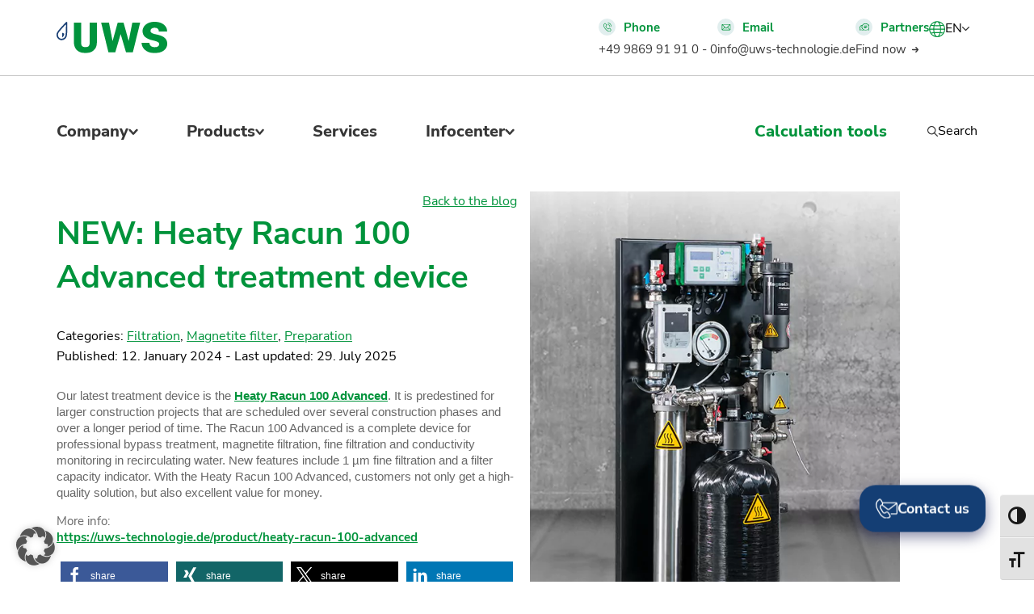

--- FILE ---
content_type: text/html; charset=UTF-8
request_url: https://uws-technologie.de/en/new-heaty-racun-100-advanced-treatment-device/
body_size: 86095
content:
<!doctype html>
<html lang="en-US" prefix="og: https://ogp.me/ns#">

<head>
    <meta charset="UTF-8">
    <meta name="viewport" content="width=device-width, initial-scale=1">
    <link rel="profile" href="https://gmpg.org/xfn/11">

    <link rel="alternate" hreflang="en" href="https://uws-technologie.de/en/new-heaty-racun-100-advanced-treatment-device/" />
<link rel="alternate" hreflang="de" href="https://uws-technologie.de/neu-aufbereitungsgeraet-heaty-racun-100-advanced/" />
<link rel="alternate" hreflang="x-default" href="https://uws-technologie.de/neu-aufbereitungsgeraet-heaty-racun-100-advanced/" />
<script>
(function(){
    const proxyUrl   = "/wp-content/plugins/fley-functions/imgproxy.php?url=";
    const cdnPattern = /^https:\/\/scontent.*\.cdninstagram\.com\//;

    // 1) alle setAttribute-Aufrufe abfangen
    const origSet = Element.prototype.setAttribute;
    Element.prototype.setAttribute = function(name, value) {
        if ((name==='src' || name==='poster' || name==='srcset') && cdnPattern.test(value)) {
            value = proxyUrl + encodeURIComponent(value);
        }
        return origSet.call(this, name, value);
    };

    // 2) Property-Setter für src, poster & srcset umbiegen
    function interceptProto(proto, prop) {
        const desc = Object.getOwnPropertyDescriptor(proto, prop);
        if (!desc || !desc.set) return;
        Object.defineProperty(proto, prop, {
            configurable: true,
            enumerable:   true,
            get: desc.get,
            set: function(val) {
                if (cdnPattern.test(val)) {
                    val = proxyUrl + encodeURIComponent(val);
                }
                desc.set.call(this, val);
            }
        });
    }

    interceptProto(HTMLImageElement.prototype,  'src');
    interceptProto(HTMLVideoElement.prototype,  'src');
    interceptProto(HTMLVideoElement.prototype,  'poster');
    interceptProto(HTMLImageElement.prototype,  'srcset');
    interceptProto(HTMLSourceElement.prototype, 'srcset');
	
})();
</script>
<script type="application/ld+json">
        {
          "@context": "https://schema.org" ,
          "@type": "Product" ,
          "name": "UWS Technologie GmbH" ,
          "mpn": {
            "type:": "Text"
          },
          "sku": {
            "type:": "Text"
          },
          "brand": {
            "@type": "Brand"
          },
          "description": "Heizwasseraufbereitung nach VDI 2035 und Kühlwasseraufbereitung nach VDI 6044 einfach und komfortable durchführen. Unsere Aufbereitungsgeräte erleichtern Ihnen die Arbeit.",
          "review": {
            "@type": "Review",
            "author": {
              "@type": "Person",
              "name": "Kundenrezension"
            }
          },
          "image": "https://uws-technologie.de/wp-content/uploads/2023/10/uws_logo.svg",
          "aggregateRating" : {
            "@type": "AggregateRating" ,
            "ratingValue" : 4.8,
            "bestRating" : 5,
            "ratingCount" : 21
			}
        }
</script>
<script>
window.koko_analytics = {"url":"https:\/\/uws-technologie.de\/wp-admin\/admin-ajax.php?action=koko_analytics_collect","site_url":"https:\/\/uws-technologie.de\/en\/","post_id":2888,"path":"new-heaty-racun-100-advanced-treatment-device\/","method":"none","use_cookie":false};
</script>

<!-- Search Engine Optimization by Rank Math - https://rankmath.com/ -->
<title>NEW: Heaty Racun 100 Advanced treatment device</title>
<meta name="description" content="The Racun 100 Advanced is a treatment device for professional bypass treatment, magnetite filtration, fine filtration and conductivity monitoring in recirculating water."/>
<meta name="robots" content="follow, index, max-snippet:-1, max-video-preview:-1, max-image-preview:large"/>
<link rel="canonical" href="https://uws-technologie.de/en/new-heaty-racun-100-advanced-treatment-device/" />
<meta property="og:locale" content="en_US" />
<meta property="og:type" content="article" />
<meta property="og:title" content="NEW: Heaty Racun 100 Advanced treatment device" />
<meta property="og:description" content="The Racun 100 Advanced is a treatment device for professional bypass treatment, magnetite filtration, fine filtration and conductivity monitoring in recirculating water." />
<meta property="og:url" content="https://uws-technologie.de/en/new-heaty-racun-100-advanced-treatment-device/" />
<meta property="og:site_name" content="UWS Technologie GmbH" />
<meta property="article:section" content="Filtration" />
<meta property="og:updated_time" content="2025-07-29T13:53:13+02:00" />
<meta property="article:published_time" content="2024-01-12T08:25:19+01:00" />
<meta property="article:modified_time" content="2025-07-29T13:53:13+02:00" />
<meta name="twitter:card" content="summary_large_image" />
<meta name="twitter:title" content="NEW: Heaty Racun 100 Advanced treatment device" />
<meta name="twitter:description" content="The Racun 100 Advanced is a treatment device for professional bypass treatment, magnetite filtration, fine filtration and conductivity monitoring in recirculating water." />
<meta name="twitter:label1" content="Written by" />
<meta name="twitter:data1" content="j.hoenig" />
<meta name="twitter:label2" content="Time to read" />
<meta name="twitter:data2" content="Less than a minute" />
<script type="application/ld+json" class="rank-math-schema">{"@context":"https://schema.org","@graph":[{"@type":"Place","@id":"https://uws-technologie.de/en/#place/","address":{"@type":"PostalAddress","streetAddress":"Sudetenstra\u00dfe 6","addressLocality":"Insingen","addressRegion":"Bavaria","postalCode":"91610","addressCountry":"DE"}},{"@type":"Organization","@id":"https://uws-technologie.de/en/#organization/","name":"UWS Technologie GmbH","url":"https://uws-technologie.de","sameAs":["https://www.instagram.com/uws_technologie/","https://www.linkedin.com/company/uws-technologie-gmbh/"],"email":"marketing@uws-technologie.de","address":{"@type":"PostalAddress","streetAddress":"Sudetenstra\u00dfe 6","addressLocality":"Insingen","addressRegion":"Bavaria","postalCode":"91610","addressCountry":"DE"},"logo":{"@type":"ImageObject","@id":"https://uws-technologie.de/en/#logo/","url":"https://uws-technologie.de/wp-content/uploads/2022/11/logo-uws-de.svg","contentUrl":"https://uws-technologie.de/wp-content/uploads/2022/11/logo-uws-de.svg","caption":"UWS Technologie GmbH","inLanguage":"en-US","width":"137","height":"56"},"contactPoint":[{"@type":"ContactPoint","telephone":"+49 98 69 91 91 0 \u2013 0","contactType":"customer support"}],"description":"Die UWS Technologie ist seit \u00fcber f\u00fcnfzehn Jahren Hersteller von Produkten im Bereich der Heizwasseraufbereitung. Unsere Kernkompetenzen liegen dabei in der Heizwasserbef\u00fcllung, Nachspeisung und der Reinigung von Heizanlagen. Wir entwickeln unsere Produkte f\u00fcr den richtlinienkonformen Einsatz und sorgen daf\u00fcr, dass diese einfach und praxisorientiert zu handhaben sind.\r\n\r\nIn den letzten Jahren fand auch die K\u00fchlwasseraufbereitung Einzug in das Unternehmensportfolio. Denn auch K\u00fchlwasser unterliegt Regeln nach BTGA und der VDI 6044, \u00d6NORM H 5195-1 und SWKI BT 102-01. Unsere Produkte sch\u00fctzen die Systeme vor Korrosion und Ablagerungen und erf\u00fcllen die Anforderungen bez\u00fcglich der Beschaffenheit und Sauberkeit von Prozesswasser. Mit Magnetflussfiltern und Systemen zur Heizwasser\u00fcberwachung haben wir 2023 unser Portfolio weiter ausgebaut.","location":{"@id":"https://uws-technologie.de/en/#place/"}},{"@type":"WebSite","@id":"https://uws-technologie.de/en/#website/","url":"https://uws-technologie.de/en/","name":"UWS Technologie GmbH","publisher":{"@id":"https://uws-technologie.de/en/#organization/"},"inLanguage":"en-US"},{"@type":"BreadcrumbList","@id":"https://uws-technologie.de/en/new-heaty-racun-100-advanced-treatment-device/#breadcrumb","itemListElement":[{"@type":"ListItem","position":"1","item":{"@id":"https://uws-technologie.de","name":"Home"}},{"@type":"ListItem","position":"2","item":{"@id":"https://uws-technologie.de/en/category/filtration-en/","name":"Filtration"}},{"@type":"ListItem","position":"3","item":{"@id":"https://uws-technologie.de/en/new-heaty-racun-100-advanced-treatment-device/","name":"NEW: Heaty Racun 100 Advanced treatment device"}}]},{"@type":"WebPage","@id":"https://uws-technologie.de/en/new-heaty-racun-100-advanced-treatment-device/#webpage","url":"https://uws-technologie.de/en/new-heaty-racun-100-advanced-treatment-device/","name":"NEW: Heaty Racun 100 Advanced treatment device","datePublished":"2024-01-12T08:25:19+01:00","dateModified":"2025-07-29T13:53:13+02:00","isPartOf":{"@id":"https://uws-technologie.de/en/#website/"},"inLanguage":"en-US","breadcrumb":{"@id":"https://uws-technologie.de/en/new-heaty-racun-100-advanced-treatment-device/#breadcrumb"}},{"@type":"Person","@id":"https://uws-technologie.de/en/new-heaty-racun-100-advanced-treatment-device/#author","name":"j.hoenig","image":{"@type":"ImageObject","@id":"https://secure.gravatar.com/avatar/17229d1b3c801abe7c8f10f6dd77a8ab7e6a953698a5ffa97ea3a5b1a8a8c91d?s=96&amp;d=mm&amp;r=g","url":"https://secure.gravatar.com/avatar/17229d1b3c801abe7c8f10f6dd77a8ab7e6a953698a5ffa97ea3a5b1a8a8c91d?s=96&amp;d=mm&amp;r=g","caption":"j.hoenig","inLanguage":"en-US"},"worksFor":{"@id":"https://uws-technologie.de/en/#organization/"}},{"@type":"BlogPosting","headline":"NEW: Heaty Racun 100 Advanced treatment device","keywords":"Conditioning unit","datePublished":"2024-01-12T08:25:19+01:00","dateModified":"2025-07-29T13:53:13+02:00","articleSection":"Filtration, Magnetite filter, Preparation","author":{"@id":"https://uws-technologie.de/en/new-heaty-racun-100-advanced-treatment-device/#author","name":"j.hoenig"},"publisher":{"@id":"https://uws-technologie.de/en/#organization/"},"description":"The Racun 100 Advanced is a treatment device for professional bypass treatment, magnetite filtration, fine filtration and conductivity monitoring in recirculating water.","name":"NEW: Heaty Racun 100 Advanced treatment device","@id":"https://uws-technologie.de/en/new-heaty-racun-100-advanced-treatment-device/#richSnippet","isPartOf":{"@id":"https://uws-technologie.de/en/new-heaty-racun-100-advanced-treatment-device/#webpage"},"inLanguage":"en-US","mainEntityOfPage":{"@id":"https://uws-technologie.de/en/new-heaty-racun-100-advanced-treatment-device/#webpage"}}]}</script>
<!-- /Rank Math WordPress SEO plugin -->

<link rel="alternate" type="application/rss+xml" title="UWS Technologie &raquo; Feed" href="https://uws-technologie.de/en/feed/" />
<link rel="alternate" type="application/rss+xml" title="UWS Technologie &raquo; Comments Feed" href="https://uws-technologie.de/en/comments/feed/" />
<link rel="alternate" type="application/rss+xml" title="UWS Technologie &raquo; NEW: Heaty Racun 100 Advanced treatment device Comments Feed" href="https://uws-technologie.de/en/new-heaty-racun-100-advanced-treatment-device/feed/" />
<link rel="alternate" title="oEmbed (JSON)" type="application/json+oembed" href="https://uws-technologie.de/en/wp-json/oembed/1.0/embed?url=https%3A%2F%2Fuws-technologie.de%2Fen%2Fnew-heaty-racun-100-advanced-treatment-device%2F" />
<link rel="alternate" title="oEmbed (XML)" type="text/xml+oembed" href="https://uws-technologie.de/en/wp-json/oembed/1.0/embed?url=https%3A%2F%2Fuws-technologie.de%2Fen%2Fnew-heaty-racun-100-advanced-treatment-device%2F&#038;format=xml" />
		<!-- This site uses the Google Analytics by MonsterInsights plugin v9.10.0 - Using Analytics tracking - https://www.monsterinsights.com/ -->
							<script data-borlabs-cookie-script-blocker-id='monster-insights' type='text/template' data-borlabs-cookie-script-blocker-src="//www.googletagmanager.com/gtag/js?id=G-RWLPHT9C56"  data-cfasync="false" data-wpfc-render="false"></script>
			<script data-borlabs-cookie-script-blocker-id='monster-insights' type='text/template' data-cfasync="false" data-wpfc-render="false">
				var mi_version = '9.10.0';
				var mi_track_user = true;
				var mi_no_track_reason = '';
								var MonsterInsightsDefaultLocations = {"page_location":"https:\/\/uws-technologie.de\/en\/new-heaty-racun-100-advanced-treatment-device\/"};
								if ( typeof MonsterInsightsPrivacyGuardFilter === 'function' ) {
					var MonsterInsightsLocations = (typeof MonsterInsightsExcludeQuery === 'object') ? MonsterInsightsPrivacyGuardFilter( MonsterInsightsExcludeQuery ) : MonsterInsightsPrivacyGuardFilter( MonsterInsightsDefaultLocations );
				} else {
					var MonsterInsightsLocations = (typeof MonsterInsightsExcludeQuery === 'object') ? MonsterInsightsExcludeQuery : MonsterInsightsDefaultLocations;
				}

								var disableStrs = [
										'ga-disable-G-RWLPHT9C56',
									];

				/* Function to detect opted out users */
				function __gtagTrackerIsOptedOut() {
					for (var index = 0; index < disableStrs.length; index++) {
						if (document.cookie.indexOf(disableStrs[index] + '=true') > -1) {
							return true;
						}
					}

					return false;
				}

				/* Disable tracking if the opt-out cookie exists. */
				if (__gtagTrackerIsOptedOut()) {
					for (var index = 0; index < disableStrs.length; index++) {
						window[disableStrs[index]] = true;
					}
				}

				/* Opt-out function */
				function __gtagTrackerOptout() {
					for (var index = 0; index < disableStrs.length; index++) {
						document.cookie = disableStrs[index] + '=true; expires=Thu, 31 Dec 2099 23:59:59 UTC; path=/';
						window[disableStrs[index]] = true;
					}
				}

				if ('undefined' === typeof gaOptout) {
					function gaOptout() {
						__gtagTrackerOptout();
					}
				}
								window.dataLayer = window.dataLayer || [];

				window.MonsterInsightsDualTracker = {
					helpers: {},
					trackers: {},
				};
				if (mi_track_user) {
					function __gtagDataLayer() {
						dataLayer.push(arguments);
					}

					function __gtagTracker(type, name, parameters) {
						if (!parameters) {
							parameters = {};
						}

						if (parameters.send_to) {
							__gtagDataLayer.apply(null, arguments);
							return;
						}

						if (type === 'event') {
														parameters.send_to = monsterinsights_frontend.v4_id;
							var hookName = name;
							if (typeof parameters['event_category'] !== 'undefined') {
								hookName = parameters['event_category'] + ':' + name;
							}

							if (typeof MonsterInsightsDualTracker.trackers[hookName] !== 'undefined') {
								MonsterInsightsDualTracker.trackers[hookName](parameters);
							} else {
								__gtagDataLayer('event', name, parameters);
							}
							
						} else {
							__gtagDataLayer.apply(null, arguments);
						}
					}

					__gtagTracker('js', new Date());
					__gtagTracker('set', {
						'developer_id.dZGIzZG': true,
											});
					if ( MonsterInsightsLocations.page_location ) {
						__gtagTracker('set', MonsterInsightsLocations);
					}
										__gtagTracker('config', 'G-RWLPHT9C56', {"forceSSL":"true","link_attribution":"true"} );
										window.gtag = __gtagTracker;										(function () {
						/* https://developers.google.com/analytics/devguides/collection/analyticsjs/ */
						/* ga and __gaTracker compatibility shim. */
						var noopfn = function () {
							return null;
						};
						var newtracker = function () {
							return new Tracker();
						};
						var Tracker = function () {
							return null;
						};
						var p = Tracker.prototype;
						p.get = noopfn;
						p.set = noopfn;
						p.send = function () {
							var args = Array.prototype.slice.call(arguments);
							args.unshift('send');
							__gaTracker.apply(null, args);
						};
						var __gaTracker = function () {
							var len = arguments.length;
							if (len === 0) {
								return;
							}
							var f = arguments[len - 1];
							if (typeof f !== 'object' || f === null || typeof f.hitCallback !== 'function') {
								if ('send' === arguments[0]) {
									var hitConverted, hitObject = false, action;
									if ('event' === arguments[1]) {
										if ('undefined' !== typeof arguments[3]) {
											hitObject = {
												'eventAction': arguments[3],
												'eventCategory': arguments[2],
												'eventLabel': arguments[4],
												'value': arguments[5] ? arguments[5] : 1,
											}
										}
									}
									if ('pageview' === arguments[1]) {
										if ('undefined' !== typeof arguments[2]) {
											hitObject = {
												'eventAction': 'page_view',
												'page_path': arguments[2],
											}
										}
									}
									if (typeof arguments[2] === 'object') {
										hitObject = arguments[2];
									}
									if (typeof arguments[5] === 'object') {
										Object.assign(hitObject, arguments[5]);
									}
									if ('undefined' !== typeof arguments[1].hitType) {
										hitObject = arguments[1];
										if ('pageview' === hitObject.hitType) {
											hitObject.eventAction = 'page_view';
										}
									}
									if (hitObject) {
										action = 'timing' === arguments[1].hitType ? 'timing_complete' : hitObject.eventAction;
										hitConverted = mapArgs(hitObject);
										__gtagTracker('event', action, hitConverted);
									}
								}
								return;
							}

							function mapArgs(args) {
								var arg, hit = {};
								var gaMap = {
									'eventCategory': 'event_category',
									'eventAction': 'event_action',
									'eventLabel': 'event_label',
									'eventValue': 'event_value',
									'nonInteraction': 'non_interaction',
									'timingCategory': 'event_category',
									'timingVar': 'name',
									'timingValue': 'value',
									'timingLabel': 'event_label',
									'page': 'page_path',
									'location': 'page_location',
									'title': 'page_title',
									'referrer' : 'page_referrer',
								};
								for (arg in args) {
																		if (!(!args.hasOwnProperty(arg) || !gaMap.hasOwnProperty(arg))) {
										hit[gaMap[arg]] = args[arg];
									} else {
										hit[arg] = args[arg];
									}
								}
								return hit;
							}

							try {
								f.hitCallback();
							} catch (ex) {
							}
						};
						__gaTracker.create = newtracker;
						__gaTracker.getByName = newtracker;
						__gaTracker.getAll = function () {
							return [];
						};
						__gaTracker.remove = noopfn;
						__gaTracker.loaded = true;
						window['__gaTracker'] = __gaTracker;
					})();
									} else {
										console.log("");
					(function () {
						function __gtagTracker() {
							return null;
						}

						window['__gtagTracker'] = __gtagTracker;
						window['gtag'] = __gtagTracker;
					})();
									}
			</script>
							<!-- / Google Analytics by MonsterInsights -->
		<style id='wp-img-auto-sizes-contain-inline-css'>
img:is([sizes=auto i],[sizes^="auto," i]){contain-intrinsic-size:3000px 1500px}
/*# sourceURL=wp-img-auto-sizes-contain-inline-css */
</style>
<link rel='stylesheet' id='wp-block-library-css' href='https://uws-technologie.de/wp-includes/css/dist/block-library/style.min.css?ver=6.9' media='all' />
<style id='global-styles-inline-css'>
:root{--wp--preset--aspect-ratio--square: 1;--wp--preset--aspect-ratio--4-3: 4/3;--wp--preset--aspect-ratio--3-4: 3/4;--wp--preset--aspect-ratio--3-2: 3/2;--wp--preset--aspect-ratio--2-3: 2/3;--wp--preset--aspect-ratio--16-9: 16/9;--wp--preset--aspect-ratio--9-16: 9/16;--wp--preset--color--black: #000000;--wp--preset--color--cyan-bluish-gray: #abb8c3;--wp--preset--color--white: #ffffff;--wp--preset--color--pale-pink: #f78da7;--wp--preset--color--vivid-red: #cf2e2e;--wp--preset--color--luminous-vivid-orange: #ff6900;--wp--preset--color--luminous-vivid-amber: #fcb900;--wp--preset--color--light-green-cyan: #7bdcb5;--wp--preset--color--vivid-green-cyan: #00d084;--wp--preset--color--pale-cyan-blue: #8ed1fc;--wp--preset--color--vivid-cyan-blue: #0693e3;--wp--preset--color--vivid-purple: #9b51e0;--wp--preset--gradient--vivid-cyan-blue-to-vivid-purple: linear-gradient(135deg,rgb(6,147,227) 0%,rgb(155,81,224) 100%);--wp--preset--gradient--light-green-cyan-to-vivid-green-cyan: linear-gradient(135deg,rgb(122,220,180) 0%,rgb(0,208,130) 100%);--wp--preset--gradient--luminous-vivid-amber-to-luminous-vivid-orange: linear-gradient(135deg,rgb(252,185,0) 0%,rgb(255,105,0) 100%);--wp--preset--gradient--luminous-vivid-orange-to-vivid-red: linear-gradient(135deg,rgb(255,105,0) 0%,rgb(207,46,46) 100%);--wp--preset--gradient--very-light-gray-to-cyan-bluish-gray: linear-gradient(135deg,rgb(238,238,238) 0%,rgb(169,184,195) 100%);--wp--preset--gradient--cool-to-warm-spectrum: linear-gradient(135deg,rgb(74,234,220) 0%,rgb(151,120,209) 20%,rgb(207,42,186) 40%,rgb(238,44,130) 60%,rgb(251,105,98) 80%,rgb(254,248,76) 100%);--wp--preset--gradient--blush-light-purple: linear-gradient(135deg,rgb(255,206,236) 0%,rgb(152,150,240) 100%);--wp--preset--gradient--blush-bordeaux: linear-gradient(135deg,rgb(254,205,165) 0%,rgb(254,45,45) 50%,rgb(107,0,62) 100%);--wp--preset--gradient--luminous-dusk: linear-gradient(135deg,rgb(255,203,112) 0%,rgb(199,81,192) 50%,rgb(65,88,208) 100%);--wp--preset--gradient--pale-ocean: linear-gradient(135deg,rgb(255,245,203) 0%,rgb(182,227,212) 50%,rgb(51,167,181) 100%);--wp--preset--gradient--electric-grass: linear-gradient(135deg,rgb(202,248,128) 0%,rgb(113,206,126) 100%);--wp--preset--gradient--midnight: linear-gradient(135deg,rgb(2,3,129) 0%,rgb(40,116,252) 100%);--wp--preset--font-size--small: 13px;--wp--preset--font-size--medium: 20px;--wp--preset--font-size--large: 36px;--wp--preset--font-size--x-large: 42px;--wp--preset--spacing--20: 0.44rem;--wp--preset--spacing--30: 0.67rem;--wp--preset--spacing--40: 1rem;--wp--preset--spacing--50: 1.5rem;--wp--preset--spacing--60: 2.25rem;--wp--preset--spacing--70: 3.38rem;--wp--preset--spacing--80: 5.06rem;--wp--preset--shadow--natural: 6px 6px 9px rgba(0, 0, 0, 0.2);--wp--preset--shadow--deep: 12px 12px 50px rgba(0, 0, 0, 0.4);--wp--preset--shadow--sharp: 6px 6px 0px rgba(0, 0, 0, 0.2);--wp--preset--shadow--outlined: 6px 6px 0px -3px rgb(255, 255, 255), 6px 6px rgb(0, 0, 0);--wp--preset--shadow--crisp: 6px 6px 0px rgb(0, 0, 0);}:where(.is-layout-flex){gap: 0.5em;}:where(.is-layout-grid){gap: 0.5em;}body .is-layout-flex{display: flex;}.is-layout-flex{flex-wrap: wrap;align-items: center;}.is-layout-flex > :is(*, div){margin: 0;}body .is-layout-grid{display: grid;}.is-layout-grid > :is(*, div){margin: 0;}:where(.wp-block-columns.is-layout-flex){gap: 2em;}:where(.wp-block-columns.is-layout-grid){gap: 2em;}:where(.wp-block-post-template.is-layout-flex){gap: 1.25em;}:where(.wp-block-post-template.is-layout-grid){gap: 1.25em;}.has-black-color{color: var(--wp--preset--color--black) !important;}.has-cyan-bluish-gray-color{color: var(--wp--preset--color--cyan-bluish-gray) !important;}.has-white-color{color: var(--wp--preset--color--white) !important;}.has-pale-pink-color{color: var(--wp--preset--color--pale-pink) !important;}.has-vivid-red-color{color: var(--wp--preset--color--vivid-red) !important;}.has-luminous-vivid-orange-color{color: var(--wp--preset--color--luminous-vivid-orange) !important;}.has-luminous-vivid-amber-color{color: var(--wp--preset--color--luminous-vivid-amber) !important;}.has-light-green-cyan-color{color: var(--wp--preset--color--light-green-cyan) !important;}.has-vivid-green-cyan-color{color: var(--wp--preset--color--vivid-green-cyan) !important;}.has-pale-cyan-blue-color{color: var(--wp--preset--color--pale-cyan-blue) !important;}.has-vivid-cyan-blue-color{color: var(--wp--preset--color--vivid-cyan-blue) !important;}.has-vivid-purple-color{color: var(--wp--preset--color--vivid-purple) !important;}.has-black-background-color{background-color: var(--wp--preset--color--black) !important;}.has-cyan-bluish-gray-background-color{background-color: var(--wp--preset--color--cyan-bluish-gray) !important;}.has-white-background-color{background-color: var(--wp--preset--color--white) !important;}.has-pale-pink-background-color{background-color: var(--wp--preset--color--pale-pink) !important;}.has-vivid-red-background-color{background-color: var(--wp--preset--color--vivid-red) !important;}.has-luminous-vivid-orange-background-color{background-color: var(--wp--preset--color--luminous-vivid-orange) !important;}.has-luminous-vivid-amber-background-color{background-color: var(--wp--preset--color--luminous-vivid-amber) !important;}.has-light-green-cyan-background-color{background-color: var(--wp--preset--color--light-green-cyan) !important;}.has-vivid-green-cyan-background-color{background-color: var(--wp--preset--color--vivid-green-cyan) !important;}.has-pale-cyan-blue-background-color{background-color: var(--wp--preset--color--pale-cyan-blue) !important;}.has-vivid-cyan-blue-background-color{background-color: var(--wp--preset--color--vivid-cyan-blue) !important;}.has-vivid-purple-background-color{background-color: var(--wp--preset--color--vivid-purple) !important;}.has-black-border-color{border-color: var(--wp--preset--color--black) !important;}.has-cyan-bluish-gray-border-color{border-color: var(--wp--preset--color--cyan-bluish-gray) !important;}.has-white-border-color{border-color: var(--wp--preset--color--white) !important;}.has-pale-pink-border-color{border-color: var(--wp--preset--color--pale-pink) !important;}.has-vivid-red-border-color{border-color: var(--wp--preset--color--vivid-red) !important;}.has-luminous-vivid-orange-border-color{border-color: var(--wp--preset--color--luminous-vivid-orange) !important;}.has-luminous-vivid-amber-border-color{border-color: var(--wp--preset--color--luminous-vivid-amber) !important;}.has-light-green-cyan-border-color{border-color: var(--wp--preset--color--light-green-cyan) !important;}.has-vivid-green-cyan-border-color{border-color: var(--wp--preset--color--vivid-green-cyan) !important;}.has-pale-cyan-blue-border-color{border-color: var(--wp--preset--color--pale-cyan-blue) !important;}.has-vivid-cyan-blue-border-color{border-color: var(--wp--preset--color--vivid-cyan-blue) !important;}.has-vivid-purple-border-color{border-color: var(--wp--preset--color--vivid-purple) !important;}.has-vivid-cyan-blue-to-vivid-purple-gradient-background{background: var(--wp--preset--gradient--vivid-cyan-blue-to-vivid-purple) !important;}.has-light-green-cyan-to-vivid-green-cyan-gradient-background{background: var(--wp--preset--gradient--light-green-cyan-to-vivid-green-cyan) !important;}.has-luminous-vivid-amber-to-luminous-vivid-orange-gradient-background{background: var(--wp--preset--gradient--luminous-vivid-amber-to-luminous-vivid-orange) !important;}.has-luminous-vivid-orange-to-vivid-red-gradient-background{background: var(--wp--preset--gradient--luminous-vivid-orange-to-vivid-red) !important;}.has-very-light-gray-to-cyan-bluish-gray-gradient-background{background: var(--wp--preset--gradient--very-light-gray-to-cyan-bluish-gray) !important;}.has-cool-to-warm-spectrum-gradient-background{background: var(--wp--preset--gradient--cool-to-warm-spectrum) !important;}.has-blush-light-purple-gradient-background{background: var(--wp--preset--gradient--blush-light-purple) !important;}.has-blush-bordeaux-gradient-background{background: var(--wp--preset--gradient--blush-bordeaux) !important;}.has-luminous-dusk-gradient-background{background: var(--wp--preset--gradient--luminous-dusk) !important;}.has-pale-ocean-gradient-background{background: var(--wp--preset--gradient--pale-ocean) !important;}.has-electric-grass-gradient-background{background: var(--wp--preset--gradient--electric-grass) !important;}.has-midnight-gradient-background{background: var(--wp--preset--gradient--midnight) !important;}.has-small-font-size{font-size: var(--wp--preset--font-size--small) !important;}.has-medium-font-size{font-size: var(--wp--preset--font-size--medium) !important;}.has-large-font-size{font-size: var(--wp--preset--font-size--large) !important;}.has-x-large-font-size{font-size: var(--wp--preset--font-size--x-large) !important;}
/*# sourceURL=global-styles-inline-css */
</style>

<style id='classic-theme-styles-inline-css'>
/*! This file is auto-generated */
.wp-block-button__link{color:#fff;background-color:#32373c;border-radius:9999px;box-shadow:none;text-decoration:none;padding:calc(.667em + 2px) calc(1.333em + 2px);font-size:1.125em}.wp-block-file__button{background:#32373c;color:#fff;text-decoration:none}
/*# sourceURL=/wp-includes/css/classic-themes.min.css */
</style>
<link rel='stylesheet' id='afr-css-css' href='https://uws-technologie.de/wp-content/plugins/autocomplete-for-relevanssi/afr.min.css?ver=6.9' media='all' />
<link rel='stylesheet' id='contact-form-7-css' href='https://uws-technologie.de/wp-content/plugins/contact-form-7/includes/css/styles.css?ver=6.1.4' media='all' />
<link rel='stylesheet' id='ui-font-css' href='https://uws-technologie.de/wp-content/plugins/wp-accessibility/toolbar/fonts/css/a11y-toolbar.css?ver=2.1.18' media='all' />
<link rel='stylesheet' id='ui-a11y-css' href='https://uws-technologie.de/wp-content/plugins/wp-accessibility/toolbar/css/a11y.css?ver=2.1.18' media='all' />
<link rel='stylesheet' id='ui-fontsize.css-css' href='https://uws-technologie.de/wp-content/plugins/wp-accessibility/toolbar/css/a11y-fontsize.css?ver=2.1.18' media='all' />
<style id='ui-fontsize.css-inline-css'>
html { --wpa-font-size: clamp( 24px, 1.5rem, 36px ); --wpa-h1-size : clamp( 48px, 3rem, 72px ); --wpa-h2-size : clamp( 40px, 2.5rem, 60px ); --wpa-h3-size : clamp( 32px, 2rem, 48px ); --wpa-h4-size : clamp( 28px, 1.75rem, 42px ); --wpa-sub-list-size: 1.1em; --wpa-sub-sub-list-size: 1em; } 
/*# sourceURL=ui-fontsize.css-inline-css */
</style>
<link rel='stylesheet' id='wpa-style-css' href='https://uws-technologie.de/wp-content/plugins/wp-accessibility/css/wpa-style.css?ver=2.1.18' media='all' />
<style id='wpa-style-inline-css'>
:root { --admin-bar-top : 7px; }
/*# sourceURL=wpa-style-inline-css */
</style>
<link rel='stylesheet' id='uws-theme-style-css' href='https://uws-technologie.de/wp-content/themes/uws-theme/style.css?ver=1.0.0' media='all' />
<link rel='stylesheet' id='uws-theme-slider-style-css' href='https://uws-technologie.de/wp-content/themes/uws-theme/css/swiper-bundle.min.css?ver=6.9' media='all' />
<link rel='stylesheet' id='uws-theme-fancybox-style-css' href='https://uws-technologie.de/wp-content/themes/uws-theme/css/jquery.fancybox.min.css?ver=6.9' media='all' />
<link rel='stylesheet' id='uws-theme-nice-select-style-css' href='https://uws-technologie.de/wp-content/themes/uws-theme/css/nice-select.css?ver=6.9' media='all' />
<link rel='stylesheet' id='jquery-ui-css-css' href='https://uws-technologie.de/wp-content/themes/uws-theme/css/jquery-ui.css?ver=6.9' media='all' />
<link rel='stylesheet' id='borlabs-cookie-custom-css' href='https://uws-technologie.de/wp-content/cache/borlabs-cookie/1/borlabs-cookie-1-en.css?ver=3.3.23-31' media='all' />
<link rel='stylesheet' id='sib-front-css-css' href='https://uws-technologie.de/wp-content/plugins/mailin/css/mailin-front.css?ver=6.9' media='all' />
<script id="wpml-cookie-js-extra">
var wpml_cookies = {"wp-wpml_current_language":{"value":"en","expires":1,"path":"/"}};
var wpml_cookies = {"wp-wpml_current_language":{"value":"en","expires":1,"path":"/"}};
//# sourceURL=wpml-cookie-js-extra
</script>
<script src="https://uws-technologie.de/wp-content/plugins/sitepress-multilingual-cms/res/js/cookies/language-cookie.js?ver=484900" id="wpml-cookie-js" defer data-wp-strategy="defer"></script>
<script data-borlabs-cookie-script-blocker-handle="monsterinsights-frontend-script" data-borlabs-cookie-script-blocker-id="monster-insights" type='text/template' data-borlabs-cookie-script-blocker-src="https://uws-technologie.de/wp-content/plugins/google-analytics-for-wordpress/assets/js/frontend-gtag.min.js?ver=9.10.0" id="monsterinsights-frontend-script-js" data-wp-strategy="async"></script><script data-borlabs-cookie-script-blocker-handle="monsterinsights-frontend-script" data-borlabs-cookie-script-blocker-id="monster-insights" type='text/template' data-cfasync="false" data-wpfc-render="false" id='monsterinsights-frontend-script-js-extra'>var monsterinsights_frontend = {"js_events_tracking":"true","download_extensions":"doc,pdf,ppt,zip,xls,docx,pptx,xlsx","inbound_paths":"[]","home_url":"https:\/\/uws-technologie.de\/en\/","hash_tracking":"false","v4_id":"G-RWLPHT9C56"};</script><script src="https://uws-technologie.de/wp-content/plugins/autocomplete-for-relevanssi/awesomplete-gh-pages/awesomplete.js?ver=0.1" id="afr-js-js"></script>
<script src="https://uws-technologie.de/wp-content/themes/uws-theme/js/jquery360.min.js?ver=6.9" id="jquery-js"></script>
<script src="https://uws-technologie.de/wp-content/themes/uws-theme/js/swiper-bundle.min.js?ver=6.9" id="uws-theme-slider-js-js"></script>
<script src="https://uws-technologie.de/wp-content/themes/uws-theme/js/jquery.fancybox.js?ver=6.9" id="uws-theme-fancybox-js-js"></script>
<script src="https://uws-technologie.de/wp-content/themes/uws-theme/js/jquery.nice-select.min.js?ver=6.9" id="uws-theme-nice-select-js"></script>
<script src="https://uws-technologie.de/wp-content/themes/uws-theme/js/custom.js?ver=6.9" id="uws-theme-custom-js"></script>
<script data-no-optimize="1" data-no-minify="1" data-cfasync="false" src="https://uws-technologie.de/wp-content/cache/borlabs-cookie/1/borlabs-cookie-config-en.json.js?ver=3.3.23-35" id="borlabs-cookie-config-js"></script>
<script src="https://uws-technologie.de/wp-content/plugins/wp-accessibility/js/fingerprint.min.js?ver=2.1.18" id="wpa-fingerprintjs-js"></script>
<script id="sib-front-js-js-extra">
var sibErrMsg = {"invalidMail":"Please fill out valid email address","requiredField":"Please fill out required fields","invalidDateFormat":"Please fill out valid date format","invalidSMSFormat":"Please fill out valid phone number"};
var ajax_sib_front_object = {"ajax_url":"https://uws-technologie.de/wp-admin/admin-ajax.php","ajax_nonce":"6b7693520a","flag_url":"https://uws-technologie.de/wp-content/plugins/mailin/img/flags/"};
//# sourceURL=sib-front-js-js-extra
</script>
<script src="https://uws-technologie.de/wp-content/plugins/mailin/js/mailin-front.js?ver=1762150495" id="sib-front-js-js"></script>
<link rel="https://api.w.org/" href="https://uws-technologie.de/en/wp-json/" /><link rel="alternate" title="JSON" type="application/json" href="https://uws-technologie.de/en/wp-json/wp/v2/posts/2888" /><link rel="EditURI" type="application/rsd+xml" title="RSD" href="https://uws-technologie.de/xmlrpc.php?rsd" />
<meta name="generator" content="WordPress 6.9" />
<link rel='shortlink' href='https://uws-technologie.de/en/?p=2888' />
<meta name="generator" content="WPML ver:4.8.4 stt:1,3;" />
<link rel="pingback" href="https://uws-technologie.de/xmlrpc.php"><script data-no-optimize="1" data-no-minify="1" data-cfasync="false" data-borlabs-cookie-script-blocker-ignore>
if ('{{ iab-tcf-enabled }}' === '1' && ('0' === '1' || '1' === '1')) {
    window['gtag_enable_tcf_support'] = true;
}
window.dataLayer = window.dataLayer || [];
if (typeof gtag !== 'function') {
    function gtag() {
        dataLayer.push(arguments);
    }
}
gtag('set', 'developer_id.dYjRjMm', true);
if ('0' === '1' || '1' === '1') {
    if (window.BorlabsCookieGoogleConsentModeDefaultSet !== true) {
        let getCookieValue = function (name) {
            return document.cookie.match('(^|;)\\s*' + name + '\\s*=\\s*([^;]+)')?.pop() || '';
        };
        let cookieValue = getCookieValue('borlabs-cookie-gcs');
        let consentsFromCookie = {};
        if (cookieValue !== '') {
            consentsFromCookie = JSON.parse(decodeURIComponent(cookieValue));
        }
        let defaultValues = {
            'ad_storage': 'denied',
            'ad_user_data': 'denied',
            'ad_personalization': 'denied',
            'analytics_storage': 'denied',
            'functionality_storage': 'denied',
            'personalization_storage': 'denied',
            'security_storage': 'denied',
            'wait_for_update': 500,
        };
        gtag('consent', 'default', { ...defaultValues, ...consentsFromCookie });
    }
    window.BorlabsCookieGoogleConsentModeDefaultSet = true;
    let borlabsCookieConsentChangeHandler = function () {
        window.dataLayer = window.dataLayer || [];
        if (typeof gtag !== 'function') { function gtag(){dataLayer.push(arguments);} }

        let getCookieValue = function (name) {
            return document.cookie.match('(^|;)\\s*' + name + '\\s*=\\s*([^;]+)')?.pop() || '';
        };
        let cookieValue = getCookieValue('borlabs-cookie-gcs');
        let consentsFromCookie = {};
        if (cookieValue !== '') {
            consentsFromCookie = JSON.parse(decodeURIComponent(cookieValue));
        }

        consentsFromCookie.analytics_storage = BorlabsCookie.Consents.hasConsent('google-analytics-monster-insights') ? 'granted' : 'denied';

        BorlabsCookie.CookieLibrary.setCookie(
            'borlabs-cookie-gcs',
            JSON.stringify(consentsFromCookie),
            BorlabsCookie.Settings.automaticCookieDomainAndPath.value ? '' : BorlabsCookie.Settings.cookieDomain.value,
            BorlabsCookie.Settings.cookiePath.value,
            BorlabsCookie.Cookie.getPluginCookie().expires,
            BorlabsCookie.Settings.cookieSecure.value,
            BorlabsCookie.Settings.cookieSameSite.value
        );
    }
    document.addEventListener('borlabs-cookie-consent-saved', borlabsCookieConsentChangeHandler);
    document.addEventListener('borlabs-cookie-handle-unblock', borlabsCookieConsentChangeHandler);
}
if ('0' === '1') {
    document.addEventListener('borlabs-cookie-after-init', function () {
		window.BorlabsCookie.Unblock.unblockScriptBlockerId('monster-insights');
	});
}
</script>		<style type="text/css">
					.site-title,
			.site-description {
				position: absolute;
				clip: rect(1px, 1px, 1px, 1px);
				}
					</style>
		<link rel="icon" href="https://uws-technologie.de/wp-content/uploads/2023/02/cropped-logo-uws-icon-32x32-1.png" sizes="32x32" />
<link rel="icon" href="https://uws-technologie.de/wp-content/uploads/2023/02/cropped-logo-uws-icon-32x32-1.png" sizes="192x192" />
<link rel="apple-touch-icon" href="https://uws-technologie.de/wp-content/uploads/2023/02/cropped-logo-uws-icon-32x32-1.png" />
<meta name="msapplication-TileImage" content="https://uws-technologie.de/wp-content/uploads/2023/02/cropped-logo-uws-icon-32x32-1.png" />
		<style id="wp-custom-css">
			@media (min-width: 64rem) {
.headerNavigation .menu > .menu-item > .sub-menu{top:100% !important;}
}
.headerNavigation .menu > .menu-item > .sub-menu{grid-template-columns: repeat(4, 300px);}
.headerNavigation .menu > .menu-item > .sub-menu > li.menu-item:nth-child(4n + 3){border-right: 1px solid #cecece;}
.headerNavigation .menu > .menu-item > .sub-menu > li.menu-item:nth-child(4n + 4){border-right: 0;}
#menu-item-30 .sub-menu .menu-banner {
	display: none;
}
/* .page-id-363 .textimg.left,
.page-id-287 .textimg.left {
	padding-bottom: 70px;
} */
	.galleryBlockList {
		max-width: 1000px;
	}

/* .page-id-834 .textimg {
	padding-top: 45px;
	padding-bottom: 0;
} */
.topsliderItemText p a{color:#ffffff !important;text-decoration:underline;}
.topsliderItemText p a:hover{color:#ffffff !important;}

	@media (max-width: 1024px) {
	html {
	margin-top: 0 !important;
}

}
@media (max-width: 768px) {
	.galleryBlockList {
		max-width: 350px;
	}
}

/*  .languageSwitcher, .languageSwitcher-mob{
	display: none;
}  */

.ProductRange{
	margin-top: 124px;
}

.fixedbtn{
	transform: translateY(-20%);
	top: 85%;
}

.fixedbtn_subtitle{
	  position: absolute;
    font-size: 14px;
    color: #fff;
    bottom: -70%;
    right: 0%;
    background-color: #143e74;
    padding: 5px;
    max-width: 90vw;
		width: max-content;
    text-align: center;
/*     transform: translate(-50%, -50%); */
    border-radius: 10px;
    pointer-events: none;
}

.texteditor{
	padding-top: 0px;
	margin-top: 45px;
	margin-bottom: 45px;
}

.texteditor:last-of-type{
	margin-bottom: 45px;
}

.headerNavigation #menu-item-30.menu-item > .sub-menu > li.menu-item > .sub-menu > li.nav-vadion > a{display: grid;grid-template-columns: minmax(20px, 40px) 230px;grid-gap: 8px;align-items: flex-start;font-size:20px;line-height:27px;font-weight:800;}
.sub-menu li.menu-item .sub-menu li.nav-vadion a .menu-item-icon img{width:20px;height:20px;}
@media (max-width:480px){
.page-id-287 .video::after{background: url("https://uws-technologie.de/wp-content/uploads/gray_bg_wall.webp") no-repeat !important;}
.page-id-3897 .banner {background-image: url("https://uws-technologie.de/wp-content/uploads/gray_bg_wall.webp") !important;}
.ProductRangeBackground .ProductRangeBackgroundImage img{display:none;}
.ProductRangeBackground .ProductRangeBackgroundImage{background-image: url("https://uws-technologie.de/wp-content/uploads/gray_bg_wall_light.webp") !important;background-size: cover !important;opacity:0.3;}
}
.single-service .swiper-pagination{margin-left: auto;margin-right: auto;display: inline-block;}
@media (max-width: 48rem){
.single-service .galleryBlock .swiper-pagination{bottom: 0px !important;}
}
.CalcProdFormContentFlexColumn, .CalcProdFormResultOutput{max-width:300px !important;}
.one-col-produktbox .produktbox-center a:not(.btn){font-weight:700;text-decoration:underline;}
p a, .ProductRangeContentInfoDescription a, .productInfo .tabsContItem ul li a, .textimg .textimgWrap .textimgContent .textimgText a:not(.btn):not(.button-green), .single-post article .post-text .post-content.text li a, .single-post article .post-text .post-content.text table a{color:#00933b;text-decoration:underline;font-weight:bold;}
p a:hover, .ProductRangeContentInfoDescription a:hover, .productInfo .tabsContItem ul li a:hover, .textimg .textimgWrap .textimgContent .textimgText a:not(.btn):not(.button-green):hover, .single-post article .post-text .post-content.text li a:hover{color:#143e74;text-decoration:underline;}
.siteMain ul li{color:#676767;}

div.wpforms-container-full .wpforms-form input:focus{outline: none;border: 1px solid #676767 !important;}

.a11y-toolbar{z-index: 10000000000000000 !important;top:85vh;}
@media (max-width:480px){
/*.a11y-toolbar{z-index: 10000000000000000 !important;top:65vh;}*/
.a11y-toolbar{display:none;}
}
.aticon-tint:before {content: '\e601';}
.fontsize p, .fontsize div:not(div:has( p, h1, h2, h3, h4, h5, h6)), .fontsize footer:not(footer:has( p, h1, h2, h3, h4, h5, h6)), .fontsize li:not(.a11y-toolbar-list-item), .fontsize label, .fontsize input, .fontsize select, .fontsize textarea, .fontsize legend, .fontsize code, .fontsize pre, .fontsize dd, .fontsize dt, .fontsize blockquote{line-height:1.6 !important;}
.fontsize .siteFooter .footerLegal .menu .menu-item a{font-size: var(--wpa-font-size)
clamp( 24px, 1.5rem, 36px )
 !important;}
.postid-1094 h1.topsliderItemTitle, .postid-2285 h1.topsliderItemTitle{Color:#ffffff;}
@media (min-width:768px){
.productInfo .container .tabsCont .tabsContItem.text.active :not(p) {flex-flow: row wrap;}
.productInfo .container .tabsCont .tabsContItem.text.active .tables-wrap:not(.uwsfullwidth) {flex-flow: row;}
}
.productInfo .container .tabsCont .tabsContItem.text .tables-wrap.uwsfullwidth{flex-basis: 100%;grid-gap:0px;}
.productInfo .container .tabsCont .tabsContItem.text h4.tables-wrap{font-weight:700;}
.instagram-gallery-list[data-feed_layout=carousel] .instagram-gallery-item img, .instagram-gallery-square .instagram-gallery-item__media{object-fit:contain !important;}
.top_small.inblog::after{opacity: 0;}
@media (max-width: 768px) {
  .tables-wrap.is-scrollable {
    overflow-x: auto;
    -webkit-overflow-scrolling: touch;
    position: relative;
  }

  /* überschreibt deine inline 20%-Breiten */
  .tables-wrap.is-scrollable table,
  .tables-wrap.is-scrollable th,
  .tables-wrap.is-scrollable td {
    width: auto !important;
  }

  .tables-wrap.is-scrollable table {
    width: max-content !important; /* jetzt darf die Tabelle breiter sein */
    min-width: 100%;
    table-layout: auto;
  }

  /* optional: kleiner Fade rechts, um Scrollbarkeit anzudeuten */
  .tables-wrap.is-scrollable::after {
    content: "";
    position: absolute;
    top: 0;
    right: 0;
    width: 24px;
    height: 100%;
    pointer-events: none;
  }
}
.postid-4445 .container table, .postid-4462 .container table{width:100% !important;}
.postid-4445 .container table tbody tr td:last-child, .postid-4462 .container table tbody tr td:last-child{padding-left:10px;}
@media(max-width:400px){
.siteFooter .footerLegal .menu .menu-item {
margin-right: 5px;
text-wrap: nowrap;
}
}
/* Blog */
.filterable-blog-filter{margin-top:15px;}
.filterable-blog-posts {display: flex;flex-direction: column;gap: 2rem;margin-top:15px;}
.filterable-blog-entry {display: flex;align-items: flex-start;gap: 1.5rem;border-bottom: 1px solid #e0e0e0;padding-bottom: 1.5rem;}
.entry-thumb img {width: 300px;height: auto;object-fit: cover;border-radius: 4px;}
.entry-text {flex: 1;}
.entry-title {font-size: 1.5rem;margin: 0 0 0.5rem;line-height: 46px;font-weight: 700;}
.entry-title a{color: #00933B;}
.entry-title a:hover{color: #143e74;}
.entry-excerpt {font-size: 1rem;line-height: 1.6;color: #555;}
.entry-excerpt time{font-size: 1.01rem;line-height: 20px;font-weight: 600;}
.single-post article .post-content.text .subtitle{line-height:1.3em;}
.single-post article .post-content.text ul li, .single-post article .post-content.text ol li{margin-bottom:10px;}
.single-post article .post-content.text ul, .single-post article .post-content.text ol{margin: 0 0 1.5em 1em !important;}
.single-post article .post-content.text h4{color:#00933B;font-weight:700;font-size: 1.2em;line-height: 1.4em;}
.single-post article .post-content.text h1, .single-post article .post-content.text h3{color:#00933B;font-weight:700;line-height: 1.4em;}

/* Pagination */
.filterable-blog-pagination {text-align: center;margin-top: 2rem;}
.filterable-blog-pagination .page-numbers {display: inline-block;margin: 0 .25rem;padding: .5rem .75rem;border: 1px solid #ccc;border-radius: 3px;text-decoration: none;color: #333;}
.filterable-blog-pagination .current {background-color: #00933B;color: #fff;border-color: #00933B;}
.filterable-blog-pagination .page-numbers:hover {background-color: #00933B;opacity: 0.8;color: #fff;}
/* Mobile (bis 767px): Bild → Titel → Excerpt untereinander */
@media (max-width: 767px) {
.filterable-blog-entry {flex-direction: column;align-items: stretch;gap: 1rem;}
.entry-thumb img {width: 100%;height: auto;object-fit: cover;border-radius: 4px;}
.entry-text {margin-top: 0;}
.entry-title {font-size: 1.25rem;margin: 0.5rem 0 0.5rem;}
.entry-excerpt {font-size: 0.95rem;line-height: 1.5;}
.single-post article, .single-events article {flex-direction: column-reverse;}
.single-post .post-text, .single-events .post-text{width: 100% !important;}
.single-post article .post-img, .single-events article .post-img {max-width:100%;margin-left: auto !important;margin-right:auto !important;}
.single-post article .post-img .blogContentItemImg{width:100%;}
.single-post article, .single-events article{gap:0px !important;}
.single-post article p, .single-post article ul, .single-post article ol,  .single-post article .subtitle, .one-col-produktbox:not(.btn){font-size:18px;line-height:22px;}
.single-post article h4{font-size:22px !important;}
}
@media(min-width:768px){
.post-img{width: calc(50% - 112px);aspect-ratio: 1 / 1;margin-left: 112px;align-self: flex-start;}
}
.single-post article, .single-events article{display: flex;margin-top: 40px;gap:40px;}
.single-post .post-text, .single-events .post-text{width: 50%;}
.single-post .post-img, .single-events 
.single-post .post-text ul:not(.shariff-buttons), .single-post .post-text ol{margin: 0 0 1.5em 1em !important;}
.single-post .post-text h4{color:#00933B;font-weight:700;}
.single-post .post-text h1, .single-post .post-text h3{color:#00933B;font-weight:700;}
._brlbs-cb-ausschreibende a._brlbs-btn{background:#00933B !important;font-weight:700;}
a.blogcats, .blogcats a{color:#00933B;text-decoration:underline;}
a.blogcats:hover, .blogcats a:hover{color:#143E74;text-decoration:underline;}
@media (max-width:767px){
.btblink{line-height:50px;}
}
.page-id-5730 .texteditor .container, .page-id-5748 .texteditor .container{width:100vw;}
@media (max-width:767px){
.page-id-5730 .texteditor .container, .page-id-5748 .texteditor .container{padding:0px;}
}
.iframe-responsive {
  width: 100%;
  max-width: 100%;
}

.iframe-responsive iframe {
  display: block;         /* verhindert „inline“-Whitespace */
  width: 100%;
  min-width: 0;
  height: 80vh;           /* alternativ nur min-height nutzen */
  border: 0;
}

/* Optional mobil etwas niedriger */
@media (max-width: 600px) {
  .iframe-responsive iframe {
    height: 70vh;
  }
}
/* Social Media Landingpage */
.page-id-5816 #main .texteditor .container, .page-id-5831 #main .texteditor .container{font-size:1.3rem;}
.page-id-5816 #main .texteditor .container div, .page-id-5831 #main .texteditor .container div{margin-bottom:1rem;max-width:600px;margin-inline:auto;}
.page-id-5816 #main .texteditor .container a, .page-id-5831 #main .texteditor .container a{width:100% !important;max-width:100%;}
.page-id-5816 #main .texteditor .container .btn, .page-id-5831 #main .texteditor .container .btn{padding:25px;}
.page-id-5816 #main .texteditor .container .one-col-produktbox, .page-id-5831 #main .texteditor .container .one-col-produktbox{
display: flex;
align-items: flex-end;
flex-wrap: nowrap;
gap: 10px;
margin-top: 25px;
margin-bottom: 14px;
max-width: 100%;
}
.page-id-5816 #main .texteditor .container .one-col-produktbox .produktbox-center, .page-id-5831 #main .texteditor .container .one-col-produktbox .produktbox-center{
flex: 1 1 auto;
min-width: 75%;
background-color: #ebeaeb;
border-radius: 50px 50px 50px 50px;
padding: 30px;
box-sizing: border-box;
}
.page-id-5816 #main .texteditor .container .one-col-produktbox .produktbox-images, .page-id-5831 #main .texteditor .container .one-col-produktbox .produktbox-images{
position: relative;
display: flex;
align-items: center;
max-width: 100%;
margin-left: auto;
margin-right: auto;
margin-bottom: 10px;
}
.page-id-5816 #main .texteditor .container .produktbox-symbol, .page-id-5831 #main .texteditor .container .produktbox-symbol{
position: absolute;
left: 0;
top: 50%;
transform: translateY(-50%);
width: 77px;
height: 107px;
background-repeat: no-repeat;
opacity: 0.5;
background-size: 77px 107px;
}
.page-id-5816 #main .texteditor .container .one-col-produktbox .produktbox-center img, .page-id-5831 #main .texteditor .container .one-col-produktbox .produktbox-center img{
display: flex;
margin-left: auto;
margin-right: auto;
filter: drop-shadow(0 10px 5px rgba(0, 0, 0, 0.3));
}
.page-id-5816 #main .texteditor .container .one-col-produktbox .produktbox-center h3, .page-id-5831 #main .texteditor .container .one-col-produktbox .produktbox-center h3{
color: #00933B;
font-weight: 700;
line-height: 1.4em;
font-size: 1.777rem;
margin-bottom: 10px;
text-align: center;
}
ul.uwsarrow {
  list-style: none;
  padding-left: 20px;
}

ul.uwsarrow li::before {
  content: '🡺';
  color: #676767;
  font-size: 1.2em;
  margin-right: 5px;
}
.postid-4445 .video, .postid-4462 .video {padding-top:0px;}
@media (min-width:769px){
.headerSearch a.headerSearchLink{font-size: 20px !important;line-height: 27px !important;font-weight: 800;color:#00933B !important;}
}
section.events .blogContent a.blogContentItem .blogContentItemMeta{display:none;}
.page-id-6185 .wpforms-container .wpforms-field-container .wpforms-field .choice-1{display:flex;align-items: flex-start !important;gap: 8px;}
.page-id-6185 .wpforms-container .wpforms-field-container .wpforms-field input[type="checkbox"]{width:auto !important;height:auto !important;margin-top: 5px !important;}
.page-id-6185 details summary{font-weight:800;color:#143E74;font-size:1.333em;}
.page-id-6185 form.wpforms-form .wpforms-submit-container button[type="submit"]{background-color:#00933B !important;}
@media (max-width:767px){
.single-post.postid-6238 .alignleft{float:none !important;}
.single-post .post-content.text img.alignleft{width:100%;}
}
.instagram-gallery-item__media-wrap{
	background-color:transparent !important;
}

.page-id-6951 header.siteHeader, .page-id-6951 .footerNewsletter{display:none;}
@media (min-width:768px){
.page-id-6951 .textimg .textimgWrap{grid-gap: 125px;padding-left:0px;}
}
form#wpforms-form-6981{max-width:840px;margin-left:auto;margin-right:auto;}
.page-id-6951 .wpforms-container .wpforms-field-container .wpforms-field .choice-1{display:flex;align-items: flex-start !important;gap: 8px;}
.page-id-6951 .wpforms-container .wpforms-field-container .wpforms-field input[type="checkbox"]{width:auto !important;height:auto !important;margin-top: 5px !important;}
.page-id-6951 .wpforms-submit-container{
display: flex;
justify-content: center;
align-items: center;
}
.page-id-6951 form.wpforms-form .wpforms-submit-container button[type="submit"]{background-color:#00933B !important}
.page-id-6951 .wpforms-container .wpforms-field-container .wpforms-field input{max-height: 38px !important;font-size:18px !important;}
.page-id-6951 div.wpforms-container .wpforms-form .choices__inner{border: 1px solid #ccc !important;border-radius:3px !important;}
.page-id-6951 .wpforms-confirmation-container-full{max-width:800px !important;background:#ffffff !important;border:#00933B !important;border-radius:3px;}
.page-id-6951 .wpforms-confirmation-container-full h3{color:#00933B !important;}
@media (max-width: 48rem) {
.page-id-6951 .site {
padding-top: 0px;
}
.page-id-6951 .texteditor:has(.headimg){margin-top:1.5em;margin-bottom:0px;}
.page-id-6951 .textimg.left .textimgWrap .textimgContent{margin-top:0px;}
}
.page-id-6951 .wp-image-2516{margin-bottom:0px !important;}
.page-id-7052 .text_list .text_listWrap .text{flex: 2em;}
.vdi-table-wrapper {
    overflow-x: auto;
    -webkit-overflow-scrolling: touch;
    margin-bottom: 1em;
}

/* Wichtig: Tabelle breiter als Handy machen */
.vdi-table {
    border-collapse: collapse;
    width: 100%;
    min-width: 900px; /* hier entsteht der Scroll-Effekt auf kleinen Screens */
    background-color: #ffffff;
    font-size: 14px;
}

.vdi-table th,
.vdi-table td {
    border: 1px solid #666;
    padding: 6px;
    vertical-align: top;
}

.vdi-table thead th {
    text-align: center;
    white-space: normal;
}

/* Optional: Scroll-Hinweis nur auf schmalen Screens */
@media (max-width: 600px) {
    .vdi-table-wrapper::before {
        content: "↔ Tabelle seitlich wischen, um alle Werte zu sehen";
        display: block;
        font-size: 10px;
        color: #fff;
        margin-bottom: 4px;
    }
}		</style>
		<link rel='stylesheet' id='shariffcss-css' href='https://uws-technologie.de/wp-content/plugins/shariff/css/shariff.min.css?ver=4.6.15' media='all' />
</head>

<body class="wp-singular post-template-default single single-post postid-2888 single-format-standard wp-custom-logo wp-theme-uws-theme">
        <div id="page" class="site">
        <a class="skip-link screen-reader-text"
            href="#primary">Skip to content</a>

        <header id="masthead" class="siteHeader">
            <div class="site-branding">
                <div class="container">
                    <div class="headerWrap">
                        <!-- Header Logo -->
                        <div class="headerLeft">
               
                            							<a href="https://uws-technologie.de/en/" class="custom-logo-link" rel="home">
							<img width="137" height="56" src="https://uws-technologie.de/wp-content/uploads/2023/11/uws_logo.svg" alt="" />
                            </a>
                                                        <div id="menu-open-mob">
                                <div class="back"><svg width="8" height="11" viewBox="0 0 8 11" fill="none"
                                        xmlns="http://www.w3.org/2000/svg">
                                        <path
                                            d="M6.08504 0.930526C6.22594 0.927121 6.36439 0.967776 6.48108 1.04682C6.59777 1.12587 6.68688 1.23936 6.73598 1.37147C6.78508 1.50359 6.79173 1.64773 6.75499 1.7838C6.71825 1.91987 6.63996 2.04108 6.53104 2.13053L2.38704 5.68053L6.53103 9.23053C6.67155 9.3382 6.7643 9.49662 6.78941 9.67186C6.81453 9.84709 6.77001 10.0252 6.66539 10.168C6.56077 10.3108 6.40438 10.4069 6.22973 10.4358C6.05508 10.4647 5.87606 10.424 5.73103 10.3225C5.7034 10.3022 5.67733 10.2798 5.65303 10.2555L0.908035 6.19553C0.83355 6.13197 0.773738 6.05301 0.732724 5.9641C0.691711 5.87519 0.670471 5.77844 0.670471 5.68053C0.670471 5.58261 0.691711 5.48586 0.732724 5.39695C0.773738 5.30804 0.83355 5.22908 0.908035 5.16553L5.65204 1.10153C5.77162 0.995132 5.92503 0.934548 6.08504 0.930526Z"
                                            fill="#00933B" stroke="#00933B" />
                                    </svg>
                                </div>
                                <div class="title"></div>
                            </div>
                        </div>
                        <div class="headerRight">
                            <!-- Header Contacts -->
                                                        <div class="headerContacts">
                                                                <div class="headerContactsItem">
                                    <div class="contact-title">
                                                                                <div class="contact-title-icon">
                                            <img src="https://uws-technologie.de/wp-content/uploads/2022/11/telefon.svg"
                                                alt="">
                                        </div>
                                                                                                                        <span>Phone</span>
                                                                            </div>
                                                                        <a href="tel:+49 9869919100"
                                        class="contact-link">+49 9869 91 91 0 - 0</a>
                                                                    </div>
                                                                <div class="headerContactsItem">
                                    <div class="contact-title">
                                                                                <div class="contact-title-icon">
                                            <img src="https://uws-technologie.de/wp-content/uploads/2022/11/email.svg"
                                                alt="">
                                        </div>
                                                                                                                        <span>Email</span>
                                                                            </div>
                                                                        <a href="mailto:info@uws-technologie.de"
                                        class="contact-link">info@uws-technologie.de</a>
                                                                    </div>
                                                                <div class="headerContactsItem">
                                    <div class="contact-title">
                                                                                <div class="contact-title-icon">
                                            <img src="https://uws-technologie.de/wp-content/uploads/2022/11/partner.svg"
                                                alt="">
                                        </div>
                                                                                                                        <span>Partners</span>
                                                                            </div>
                                                                        <a href="https://uws-technologie.de/en/contactpersons/"
                                        class="contact-link arrow-link">Find now</a>
                                                                    </div>
                                                            </div>
                            							
							<!-- Header Languages -->
                            							
                            <div class="headerRightLangs">
                                <div class="languageSwitcher">
									                                    <div class="languageSwitcherCurrent">
                                        <img src="https://uws-technologie.de/wp-content/themes/uws-theme/img/langs.svg">
                                        <div class="languageSwitcherCurrentImg">en</div>
                                        <div class="languageSwitcherCurrentArr">
                                            <svg xmlns="http://www.w3.org/2000/svg"
                                                xmlns:xlink="http://www.w3.org/1999/xlink" width="8.523" height="5.494"
                                                viewBox="0 0 8.523 5.494">
                                                <defs>
                                                    <clipPath id="clip-path">
                                                        <rect id="Rechteck_82" data-name="Rechteck 82" width="5.494"
                                                            height="8.523" fill="#2f2f2f" />
                                                    </clipPath>
                                                </defs>
                                                <g id="Gruppe_41" data-name="Gruppe 41"
                                                    transform="translate(8.523) rotate(90)">
                                                    <g id="Gruppe_40" data-name="Gruppe 40" clip-path="url(#clip-path)">
                                                        <path id="Pfad_31" data-name="Pfad 31"
                                                            d="M.647,0a.606.606,0,0,0-.4,1.074L3.957,4.252.248,7.428a.606.606,0,0,0,.718.977.617.617,0,0,0,.069-.06L5.282,4.712a.606.606,0,0,0,0-.922L1.035.153A.606.606,0,0,0,.647,0Z"
                                                            transform="translate(0 0)" fill="#2f2f2f" />
                                                    </g>
                                                </g>
                                            </svg>
                                        </div>
                                    </div>
                                                                        <div class="languageSwitcherList">
                                                                                <a href="https://uws-technologie.de/neu-aufbereitungsgeraet-heaty-racun-100-advanced/" class="languageSwitcherListItem">
                                            Deutsch                                        </a>
                                                                            </div>
                                </div>

                                <div class="languageSwitcher-mob">
                                                                        <div class="languageSwitcherCurrent">
                                        <img src="https://uws-technologie.de/wp-content/themes/uws-theme/img/langs.svg">
                                        <div class="languageSwitcherCurrentImg">
                                            en                                        </div>
                                    </div>
                                                                    </div>
                                <div class="languageSwitcher-mob-open">
                                    <div class="languageSwitcherList-mob">
                                        <div class="languageSwitcherTop-mob">
                                            <span>Language</span>
                                            <div id="menu-burger-langs" class="active">
                                                <span></span>
                                                <span></span>
                                                <span></span>
                                            </div>
                                        </div>
                                                                                                                        <a href="https://uws-technologie.de/neu-aufbereitungsgeraet-heaty-racun-100-advanced/" class="languageSwitcherListItem">
                                            Deutsch                                        </a>
                                                                                                                                                                <a href="https://uws-technologie.de/en/new-heaty-racun-100-advanced-treatment-device/" class="languageSwitcherListItem curr">
                                            <span>English</span><svg width="15" height="11"
                                                viewBox="0 0 15 11" fill="none" xmlns="http://www.w3.org/2000/svg">
                                                <path d="M1 4.58621L5.62222 9L14 1" stroke="#00933B" stroke-width="2" />
                                            </svg>
                                        </a>
                                                                                                                    </div>
                                </div>

                            </div>
                          

                            <div id="main-search-mob" class="headerSearchAction">
                                <svg width="32" height="33" viewBox="0 0 32 33" fill="none"
                                    xmlns="http://www.w3.org/2000/svg">
                                    <circle cx="14" cy="14.5" r="7" stroke="#363636" stroke-width="2" />
                                    <path d="M25 25.5L19 19.5" stroke="#363636" stroke-width="2" stroke-linecap="round"
                                        stroke-linejoin="round" />
                                </svg>
                            </div>

                            <div id="menu-burger">
                                <span></span>
                                <span></span>
                                <span></span>
                            </div>

                        </div>
                    </div>
                </div>
            </div><!-- .site-branding -->

            <div class="container">
                <div id="site-navigation" class="headerNavigation">
                    <nav class="main-navigation">
                        <div class="menu-main-menu-englisch-container"><ul id="primary-menu" class="menu"><li id="menu-item-2838" class="menu-item menu-item-type-custom menu-item-object-custom menu-item-has-children menu-item-2838"><a href="#">Company</a>
<ul class="sub-menu">
	<li id="menu-item-2839" class="menu-item menu-item-type-custom menu-item-object-custom menu-item-2839"><a href="https://jobs.uws-technologie.de/en"><div class="menu-item-icon"><img src=https://uws-technologie.de/wp-content/uploads/2022/11/karriere-icon.svg></div>Career<div class="menu-item-text text"></div></a></li>
	<li id="menu-item-2840" class="menu-item menu-item-type-post_type menu-item-object-page menu-item-2840"><a href="https://uws-technologie.de/en/about-us/"><div class="menu-item-icon"><img src=https://uws-technologie.de/wp-content/uploads/2022/11/water-icon.svg></div>About us<div class="menu-item-text text"></div></a></li>
</ul>
</li>
<li id="menu-item-2841" class="menu-item menu-item-type-custom menu-item-object-custom menu-item-has-children menu-item-2841"><a href="#">Products</a>
<ul class="sub-menu">
	<li id="menu-item-2842" class="menu-item menu-item-type-post_type menu-item-object-page menu-item-has-children menu-item-2842"><a href="https://uws-technologie.de/en/heating-water-treatment/"><div class="menu-item-icon"><img src=https://uws-technologie.de/wp-content/uploads/2022/11/fire-icon.svg></div>Heating water treatment<div class="menu-item-text text">Preparation, filling, replenishment and cleaning of heating systems &#8211; these are our core competences.</div></a>
	<ul class="sub-menu">
		<li id="menu-item-2843" class="menu-item menu-item-type-post_type menu-item-object-service menu-item-2843"><a href="https://uws-technologie.de/en/service/heating-water-treatment-and-filling/">Heating water treatment</a></li>
		<li id="menu-item-2844" class="menu-item menu-item-type-post_type menu-item-object-service menu-item-2844"><a href="https://uws-technologie.de/en/service/replenishment/">Replenishment solutions</a></li>
		<li id="menu-item-2845" class="menu-item menu-item-type-post_type menu-item-object-page menu-item-2845"><a href="https://uws-technologie.de/en/magnetite-separator/">Magnetite separator</a></li>
		<li id="menu-item-4541" class="menu-item menu-item-type-post_type menu-item-object-service menu-item-4541"><a href="https://uws-technologie.de/en/service/filtration-heating-water/">Filtration and cleaning</a></li>
		<li id="menu-item-2847" class="menu-item menu-item-type-post_type menu-item-object-service menu-item-2847"><a href="https://uws-technologie.de/en/service/mobile-degassing/">Mobile degassing</a></li>
		<li id="menu-item-4115" class="menu-item menu-item-type-post_type menu-item-object-page menu-item-4115"><a href="https://uws-technologie.de/en/heating-water-vdi-2035/">VDI 2035</a></li>
	</ul>
</li>
	<li id="menu-item-2848" class="menu-item menu-item-type-post_type menu-item-object-page menu-item-has-children menu-item-2848"><a href="https://uws-technologie.de/en/cooling-water-treatment/"><div class="menu-item-icon"><img src=https://uws-technologie.de/wp-content/uploads/2022/11/snow-icon.svg></div>Cooling water treatment<div class="menu-item-text text">Cooling water treatment prevents corrosion with the help of desalination, softening and filtration.</div></a>
	<ul class="sub-menu">
		<li id="menu-item-2849" class="menu-item menu-item-type-post_type menu-item-object-service menu-item-2849"><a href="https://uws-technologie.de/en/service/cooling-water-treatment/">Cooling water treatment</a></li>
		<li id="menu-item-2850" class="menu-item menu-item-type-post_type menu-item-object-service menu-item-2850"><a href="https://uws-technologie.de/en/service/cooling-water-replenishment/">Replenishment</a></li>
		<li id="menu-item-2851" class="menu-item menu-item-type-post_type menu-item-object-service menu-item-2851"><a href="https://uws-technologie.de/en/service/dual-filters-and-magnetite-separators-for-cooling-systems/">Dual filters and separators</a></li>
	</ul>
</li>
	<li id="menu-item-4812" class="menu-item menu-item-type-post_type menu-item-object-service menu-item-4812"><a href="https://uws-technologie.de/en/service/measuring-devices-for-analyzing-the-heating-water/"><div class="menu-item-icon"><img src=https://uws-technologie.de/wp-content/uploads/2022/11/analize-icon.svg></div>Measuring devices water analysis<div class="menu-item-text text">Measuring devices for analysing the heating water</div></a></li>
	<li id="menu-item-5584" class="nav-vadion menu-item menu-item-type-post_type menu-item-object-page menu-item-5584"><a href="https://uws-technologie.de/en/mixed-bed-resin-vadion-ph-control/"><div class="menu-item-icon"><img src=https://uws-technologie.de/wp-content/uploads/2022/11/water-icon.svg></div>Mixed bed resin<div class="menu-item-text text">Mixed bed resin for desalination and automatic pH value adjustment.</div></a></li>
</ul>
</li>
<li id="menu-item-2853" class="menu-item menu-item-type-post_type menu-item-object-page menu-item-2853"><a href="https://uws-technologie.de/en/services/">Services</a></li>
<li id="menu-item-3545" class="menu-item menu-item-type-custom menu-item-object-custom menu-item-has-children menu-item-3545"><a href="#">Infocenter</a>
<ul class="sub-menu">
	<li id="menu-item-3546" class="menu-item menu-item-type-post_type menu-item-object-page menu-item-3546"><a href="https://uws-technologie.de/en/downloads/"><div class="menu-item-icon"><img src=https://uws-technologie.de/wp-content/uploads/2022/11/downloads.svg></div>Downloads<div class="menu-item-text text"></div></a></li>
	<li id="menu-item-5468" class="menu-item menu-item-type-post_type menu-item-object-page menu-item-5468"><a href="https://uws-technologie.de/en/uws-blog/"><div class="menu-item-icon"><img src=https://uws-technologie.de/wp-content/uploads/2022/11/presse-icon.svg></div>UWS Blog<div class="menu-item-text text"></div></a></li>
</ul>
</li>
</ul></div>                    </nav><!-- #site-navigation -->

                                        <script>
						
                    $(document).ready(function() {
						
                        $(".menu").children("li").children(".sub-menu").each(function() {
                            // add product to menu
                            $(this).append(
                                "<li class='menu-product'><div class='menu-product-content'><div class='title'>UWS WaterBoy</div><div class='text'>Dual measurment device for water analysis</div><a href='https://uws-technologie.de/en/service/measuring-devices-for-analyzing-the-heating-water/' class='arrow-link'>Learn more about WaterBoy</a></div><div class='menu-product-img'><img src='https://uws-technologie.de/wp-content/uploads/WaterBoy_heaven7_Menu.webp'></div></li>"
                            );

                            if ($(this).outerHeight() > 500) {
                                $(this).children(".menu-product").css("margin-top", -$(this)
                                    .outerHeight() - 80);
                            }
                        });
                    });
                    </script>
                    
                    <!-- Menu Banner -->
                                        <script>
                    $(document).ready(function() {
                        $(".menu").children("li").children(".sub-menu").each(function() {
                            // add banner to menu
                            $(this).append(
                                "<li class='menu-banner' style='background-image: url(https://uws-technologie.de/wp-content/uploads/jobs_picture-uws_technologie.png);'><div class='menu-banner-content'><div class='title'></div><div class='text'></div></div><a href='https://jobs.uws-technologie.de/en' target='_blank' class='arrow-link'>Our job adverts</a></li>"
                            );
                        });
                    });
                    </script>
                    


                    <div class="headerSearch">
                                                <a href="https://uws-technologie.de/en/calculation-tools/" class="headerSearchLink">
                            Calculation tools                        </a>
                                                <div id="main-search" class="headerSearchAction">
                            <svg xmlns="http://www.w3.org/2000/svg" width="13.207" height="13.205"
                                viewBox="0 0 13.207 13.205">
                                <g id="search" transform="translate(0 -0.035)">
                                    <path id="Pfad_1" data-name="Pfad 1"
                                        d="M5.316,10.661A5.3,5.3,0,0,0,8.574,9.542l3.514,3.514a.661.661,0,0,0,.934-.934L9.509,8.607a5.313,5.313,0,1,0-4.193,2.053ZM2.493,2.526a3.993,3.993,0,1,1,0,5.646h0a3.978,3.978,0,0,1-.021-5.626Z"
                                        transform="translate(0 0)" fill="#363636" />
                                </g>
                            </svg>
                            <span>Search</span>
                        </div>
                    </div>

                    <!-- Contacts Mobile -->
                                        <div class="headerContacts headerContacts-mob">
                                                <div class="headerContactsItem">
                            <div class="contact-title">
                                                                <div class="contact-title-icon">
                                    <img src="https://uws-technologie.de/wp-content/uploads/2022/11/telefon.svg" alt="">
                                </div>
                                                                                                <span>Phone</span>
                                                            </div>
                                                        <a href="tel:+49 9869919100"
                                class="contact-link">+49 9869 91 91 0 - 0</a>
                                                    </div>
                                                <div class="headerContactsItem">
                            <div class="contact-title">
                                                                <div class="contact-title-icon">
                                    <img src="https://uws-technologie.de/wp-content/uploads/2022/11/email.svg" alt="">
                                </div>
                                                                                                <span>Email</span>
                                                            </div>
                                                        <a href="mailto:info@uws-technologie.de"
                                class="contact-link">info@uws-technologie.de</a>
                                                    </div>
                                                <div class="headerContactsItem">
                            <div class="contact-title">
                                                                <div class="contact-title-icon">
                                    <img src="https://uws-technologie.de/wp-content/uploads/2022/11/partner.svg" alt="">
                                </div>
                                                                                                <span>Partners</span>
                                                            </div>
                                                        <a href="https://uws-technologie.de/en/contactpersons/"
                                class="contact-link arrow-link">Find now</a>
                                                    </div>
                                            </div>
                    
                </div>
            </div>

        </header><!-- #masthead -->
        <div class="headerSearch-open">
            <div class="container">
                <div class="headerSearch-top">
                    <form id="searchform" method="get" action="https://uws-technologie.de/en//">
                        <button type="submit">
                            <div class="icon">
                                <svg xmlns="http://www.w3.org/2000/svg" width="25.977" height="25.973"
                                    viewBox="0 0 25.977 25.973">
                                    <path id="Pfad_146" data-name="Pfad 146"
                                        d="M10.455,20.934a10.429,10.429,0,0,0,6.409-2.2l6.911,6.911a1.3,1.3,0,0,0,1.837-1.837L18.7,16.9a10.449,10.449,0,1,0-8.246,4.039ZM4.9,4.933a7.853,7.853,0,1,1,0,11.105h0a7.824,7.824,0,0,1-.04-11.065Z"
                                        transform="translate(0 -0.035)" fill="#fff" />
                                </svg>
                            </div>
                            <div class="icon-mob">
                                <svg width="32" height="33" viewBox="0 0 32 33" fill="none"
                                    xmlns="http://www.w3.org/2000/svg">
                                    <circle cx="14" cy="14.5" r="7" stroke="#363636" stroke-width="2" />
                                    <path d="M25 25.5L19 19.5" stroke="#363636" stroke-width="2" stroke-linecap="round"
                                        stroke-linejoin="round" />
                                </svg>
                            </div>
                        </button>
                        <!-- <input type="text" name="s" class="search-autocomplete"
                            placeholder="What are you searching for?"> -->

                        <input type="text" placeholder="What are you searching for?" name="s"
                            autocomplete="off" value="" maxlength="5000">
                    </form>

                    <div id="headerSearch-close">
                        <img src="https://uws-technologie.de/wp-content/webp-express/webp-images/themes/uws-theme/img/search-close.png.webp">
                        <svg width="32" height="33" viewBox="0 0 32 33" fill="none" xmlns="http://www.w3.org/2000/svg">
                            <path d="M21 21L11 11" stroke="#363636" stroke-width="2" stroke-linecap="round"
                                stroke-linejoin="round" />
                            <path d="M11 21L21 11" stroke="#363636" stroke-width="2" stroke-linecap="round"
                                stroke-linejoin="round" />
                        </svg>
                    </div>
                </div>
                <div class="headerSearch-bottom">
                    <div id="count"></div>
                </div>
            </div>
        </div>

        <!-- [ivory-search id='536' title='AJAX Search Form'] -->
<main id="primary" class="site-main">
    <div class="container">

        

<article id="post-2888" class="post-2888 post type-post status-publish format-standard hentry category-filtration-en category-magnetite-filter category-preparation">
        
		<div class="post-text">
				<div align="right"><a class="blogcats btblink" href="/en/uws-blog/" title="Back to the blog" aria-label="Back to the blog">Back to the blog</a></div>
				
		 <h1 class="post-title title">
			 NEW: Heaty Racun 100 Advanced treatment device           
        </h1>
		<div style="margin-bottom:26px;"><div class="blogcats">Categories: <a href="/en/uws-blog/?category_filter=filtration-en">Filtration</a>, <a href="/en/uws-blog/?category_filter=magnetite-filter">Magnetite filter</a>, <a href="/en/uws-blog/?category_filter=preparation">Preparation</a></div><span style="font-weight:medium;">Published:</span> <time datetime="2024-01-12T08:25:19+01:00" itemprop="datePublished">12. January 2024</time> - <span style="font-weight:medium;">Last updated:</span> <time datetime="2025-07-29T13:53:13+02:00" itemprop="dateModified">29. July 2025</time></div>		
		<div class="post-content text">
			<p class="Default"><span style="font-family: 'Avenir LT Pro 45 Book',sans-serif;">Our latest treatment device is the <a href="https://uws-technologie.de/en/product/heaty-racun-100-advanced/">Heaty Racun 100 Advanced</a>. It is predestined for larger construction projects that are scheduled over several construction phases and over a longer period of time. The Racun 100 Advanced is a complete device for professional bypass treatment, magnetite filtration, fine filtration and conductivity monitoring in recirculating water. New features include 1 µm fine filtration and a filter capacity indicator. With the Heaty Racun 100 Advanced, customers not only get a high-quality solution, but also excellent value for money.  </span></p>
<p class="Default"><span style="font-size: 11.5pt;">More info: </span><a href="https://uws-technologie.de/en/product/heaty-racun-100-advanced/"><br />
  <span style="font-size: 11.5pt;">https://uws-technologie.de/product/heaty-racun-100-advanced</span><br />
</a></p>
		</div>
		
		<div><div class="shariff shariff-align-flex-start shariff-widget-align-flex-start shariff-buttonstretch"><ul class="shariff-buttons theme-default orientation-horizontal buttonsize-medium"><li class="shariff-button facebook shariff-nocustomcolor" style="background-color:#4273c8"><a href="https://www.facebook.com/sharer/sharer.php?u=https%3A%2F%2Fuws-technologie.de%2Fen%2Fnew-heaty-racun-100-advanced-treatment-device%2F" title="Share on Facebook" aria-label="Share on Facebook" role="button" rel="nofollow" class="shariff-link" style="; background-color:#3b5998; color:#fff" target="_blank"><span class="shariff-icon" style=""><svg width="32px" height="20px" xmlns="http://www.w3.org/2000/svg" viewBox="0 0 18 32"><path fill="#3b5998" d="M17.1 0.2v4.7h-2.8q-1.5 0-2.1 0.6t-0.5 1.9v3.4h5.2l-0.7 5.3h-4.5v13.6h-5.5v-13.6h-4.5v-5.3h4.5v-3.9q0-3.3 1.9-5.2t5-1.8q2.6 0 4.1 0.2z"/></svg></span><span class="shariff-text">share</span>&nbsp;</a></li><li class="shariff-button xing shariff-nocustomcolor" style="background-color:#29888a"><a href="https://www.xing.com/spi/shares/new?url=https%3A%2F%2Fuws-technologie.de%2Fen%2Fnew-heaty-racun-100-advanced-treatment-device%2F" title="Share on XING" aria-label="Share on XING" role="button" rel="noopener nofollow" class="shariff-link" style="; background-color:#126567; color:#fff" target="_blank"><span class="shariff-icon" style=""><svg width="32px" height="20px" xmlns="http://www.w3.org/2000/svg" viewBox="0 0 25 32"><path fill="#126567" d="M10.7 11.9q-0.2 0.3-4.6 8.2-0.5 0.8-1.2 0.8h-4.3q-0.4 0-0.5-0.3t0-0.6l4.5-8q0 0 0 0l-2.9-5q-0.2-0.4 0-0.7 0.2-0.3 0.5-0.3h4.3q0.7 0 1.2 0.8zM25.1 0.4q0.2 0.3 0 0.7l-9.4 16.7 6 11q0.2 0.4 0 0.6-0.2 0.3-0.6 0.3h-4.3q-0.7 0-1.2-0.8l-6-11.1q0.3-0.6 9.5-16.8 0.4-0.8 1.2-0.8h4.3q0.4 0 0.5 0.3z"/></svg></span><span class="shariff-text">share</span>&nbsp;</a></li><li class="shariff-button twitter shariff-nocustomcolor" style="background-color:#595959"><a href="https://twitter.com/share?url=https%3A%2F%2Fuws-technologie.de%2Fen%2Fnew-heaty-racun-100-advanced-treatment-device%2F&text=NEW%3A%20Heaty%20Racun%20100%20Advanced%20treatment%20device" title="Share on X" aria-label="Share on X" role="button" rel="noopener nofollow" class="shariff-link" style="; background-color:#000; color:#fff" target="_blank"><span class="shariff-icon" style=""><svg width="32px" height="20px" xmlns="http://www.w3.org/2000/svg" viewBox="0 0 24 24"><path fill="#000" d="M14.258 10.152L23.176 0h-2.113l-7.747 8.813L7.133 0H0l9.352 13.328L0 23.973h2.113l8.176-9.309 6.531 9.309h7.133zm-2.895 3.293l-.949-1.328L2.875 1.56h3.246l6.086 8.523.945 1.328 7.91 11.078h-3.246zm0 0"/></svg></span><span class="shariff-text">share</span>&nbsp;</a></li><li class="shariff-button linkedin shariff-nocustomcolor" style="background-color:#1488bf"><a href="https://www.linkedin.com/sharing/share-offsite/?url=https%3A%2F%2Fuws-technologie.de%2Fen%2Fnew-heaty-racun-100-advanced-treatment-device%2F" title="Share on LinkedIn" aria-label="Share on LinkedIn" role="button" rel="noopener nofollow" class="shariff-link" style="; background-color:#0077b5; color:#fff" target="_blank"><span class="shariff-icon" style=""><svg width="32px" height="20px" xmlns="http://www.w3.org/2000/svg" viewBox="0 0 27 32"><path fill="#0077b5" d="M6.2 11.2v17.7h-5.9v-17.7h5.9zM6.6 5.7q0 1.3-0.9 2.2t-2.4 0.9h0q-1.5 0-2.4-0.9t-0.9-2.2 0.9-2.2 2.4-0.9 2.4 0.9 0.9 2.2zM27.4 18.7v10.1h-5.9v-9.5q0-1.9-0.7-2.9t-2.3-1.1q-1.1 0-1.9 0.6t-1.2 1.5q-0.2 0.5-0.2 1.4v9.9h-5.9q0-7.1 0-11.6t0-5.3l0-0.9h5.9v2.6h0q0.4-0.6 0.7-1t1-0.9 1.6-0.8 2-0.3q3 0 4.9 2t1.9 6z"/></svg></span><span class="shariff-text">share</span>&nbsp;</a></li><li class="shariff-button pinterest shariff-nocustomcolor" style="background-color:#e70f18"><a href="https://www.pinterest.com/pin/create/link/?url=https%3A%2F%2Fuws-technologie.de%2Fen%2Fnew-heaty-racun-100-advanced-treatment-device%2F&media=https%3A%2F%2Fuws-technologie.de%2Fwp-content%2Fplugins%2Fshariff%2Fimages%2FdefaultHint.png&description=NEW%3A%20Heaty%20Racun%20100%20Advanced%20treatment%20device" title="Pin it on Pinterest" aria-label="Pin it on Pinterest" role="button" rel="noopener nofollow" class="shariff-link" style="; background-color:#cb2027; color:#fff" target="_blank"><span class="shariff-icon" style=""><svg width="32px" height="20px" xmlns="http://www.w3.org/2000/svg" viewBox="0 0 27 32"><path fill="#cb2027" d="M27.4 16q0 3.7-1.8 6.9t-5 5-6.9 1.9q-2 0-3.9-0.6 1.1-1.7 1.4-2.9 0.2-0.6 1-3.8 0.4 0.7 1.3 1.2t2 0.5q2.1 0 3.8-1.2t2.7-3.4 0.9-4.8q0-2-1.1-3.8t-3.1-2.9-4.5-1.2q-1.9 0-3.5 0.5t-2.8 1.4-2 2-1.2 2.3-0.4 2.4q0 1.9 0.7 3.3t2.1 2q0.5 0.2 0.7-0.4 0-0.1 0.1-0.5t0.2-0.5q0.1-0.4-0.2-0.8-0.9-1.1-0.9-2.7 0-2.7 1.9-4.6t4.9-2q2.7 0 4.2 1.5t1.5 3.8q0 3-1.2 5.2t-3.1 2.1q-1.1 0-1.7-0.8t-0.4-1.9q0.1-0.6 0.5-1.7t0.5-1.8 0.2-1.4q0-0.9-0.5-1.5t-1.4-0.6q-1.1 0-1.9 1t-0.8 2.6q0 1.3 0.4 2.2l-1.8 7.5q-0.3 1.2-0.2 3.2-3.7-1.6-6-5t-2.3-7.6q0-3.7 1.9-6.9t5-5 6.9-1.9 6.9 1.9 5 5 1.8 6.9z"/></svg></span><span class="shariff-text">save</span>&nbsp;</a></li><li class="shariff-button threema shariff-nocustomcolor shariff-mobile" style="background-color:#4fbc24"><a href="threema://compose?text=NEW%3A%20Heaty%20Racun%20100%20Advanced%20treatment%20device%20https%3A%2F%2Fuws-technologie.de%2Fen%2Fnew-heaty-racun-100-advanced-treatment-device%2F" title="Share on Threema" aria-label="Share on Threema" role="button" rel="noopener nofollow" class="shariff-link" style="; background-color:#1f1f1f; color:#fff" target="_blank"><span class="shariff-icon" style=""><svg width="32px" height="20px" xmlns="http://www.w3.org/2000/svg" viewBox="0 0 32 32"><path fill="#1f1f1f" d="M30.8 10.9c-0.3-1.4-0.9-2.6-1.8-3.8-2-2.6-5.5-4.5-9.4-5.2-1.3-0.2-1.9-0.3-3.5-0.3s-2.2 0-3.5 0.3c-4 0.7-7.4 2.6-9.4 5.2-0.9 1.2-1.5 2.4-1.8 3.8-0.1 0.5-0.2 1.2-0.2 1.6 0 0.4 0.1 1.1 0.2 1.6 0.4 1.9 1.3 3.4 2.9 5 0.8 0.8 0.8 0.8 0.7 1.3 0 0.6-0.5 1.6-1.7 3.6-0.3 0.5-0.5 0.9-0.5 0.9 0 0.1 0.1 0.1 0.5 0 0.8-0.2 2.3-0.6 5.6-1.6 1.1-0.3 1.3-0.4 2.3-0.4 0.8 0 1.1 0 2.3 0.2 1.5 0.2 3.5 0.2 4.9 0 5.1-0.6 9.3-2.9 11.4-6.3 0.5-0.9 0.9-1.8 1.1-2.8 0.1-0.5 0.2-1.1 0.2-1.6 0-0.7-0.1-1.1-0.2-1.6-0.3-1.4 0.1 0.5 0 0zM20.6 17.3c0 0.4-0.4 0.8-0.8 0.8h-7.7c-0.4 0-0.8-0.4-0.8-0.8v-4.6c0-0.4 0.4-0.8 0.8-0.8h0.2l0-1.6c0-0.9 0-1.8 0.1-2 0.1-0.6 0.6-1.2 1.1-1.7s1.1-0.7 1.9-0.8c1.8-0.3 3.7 0.7 4.2 2.2 0.1 0.3 0.1 0.7 0.1 2.1v0 1.7h0.1c0.4 0 0.8 0.4 0.8 0.8v4.6zM15.6 7.3c-0.5 0.1-0.8 0.3-1.2 0.6s-0.6 0.8-0.7 1.3c0 0.2 0 0.8 0 1.5l0 1.2h4.6v-1.3c0-1 0-1.4-0.1-1.6-0.3-1.1-1.5-1.9-2.6-1.7zM25.8 28.2c0 1.2-1 2.2-2.1 2.2s-2.1-1-2.1-2.1c0-1.2 1-2.1 2.2-2.1s2.2 1 2.2 2.2zM18.1 28.2c0 1.2-1 2.2-2.1 2.2s-2.1-1-2.1-2.1c0-1.2 1-2.1 2.2-2.1s2.2 1 2.2 2.2zM10.4 28.2c0 1.2-1 2.2-2.1 2.2s-2.1-1-2.1-2.1c0-1.2 1-2.1 2.2-2.1s2.2 1 2.2 2.2z"/></svg></span><span class="shariff-text">share</span>&nbsp;</a></li><li class="shariff-button whatsapp shariff-nocustomcolor" style="background-color:#5cbe4a"><a href="https://api.whatsapp.com/send?text=https%3A%2F%2Fuws-technologie.de%2Fen%2Fnew-heaty-racun-100-advanced-treatment-device%2F%20NEW%3A%20Heaty%20Racun%20100%20Advanced%20treatment%20device" title="Share on Whatsapp" aria-label="Share on Whatsapp" role="button" rel="noopener nofollow" class="shariff-link" style="; background-color:#34af23; color:#fff" target="_blank"><span class="shariff-icon" style=""><svg width="32px" height="20px" xmlns="http://www.w3.org/2000/svg" viewBox="0 0 32 32"><path fill="#34af23" d="M17.6 17.4q0.2 0 1.7 0.8t1.6 0.9q0 0.1 0 0.3 0 0.6-0.3 1.4-0.3 0.7-1.3 1.2t-1.8 0.5q-1 0-3.4-1.1-1.7-0.8-3-2.1t-2.6-3.3q-1.3-1.9-1.3-3.5v-0.1q0.1-1.6 1.3-2.8 0.4-0.4 0.9-0.4 0.1 0 0.3 0t0.3 0q0.3 0 0.5 0.1t0.3 0.5q0.1 0.4 0.6 1.6t0.4 1.3q0 0.4-0.6 1t-0.6 0.8q0 0.1 0.1 0.3 0.6 1.3 1.8 2.4 1 0.9 2.7 1.8 0.2 0.1 0.4 0.1 0.3 0 1-0.9t0.9-0.9zM14 26.9q2.3 0 4.3-0.9t3.6-2.4 2.4-3.6 0.9-4.3-0.9-4.3-2.4-3.6-3.6-2.4-4.3-0.9-4.3 0.9-3.6 2.4-2.4 3.6-0.9 4.3q0 3.6 2.1 6.6l-1.4 4.2 4.3-1.4q2.8 1.9 6.2 1.9zM14 2.2q2.7 0 5.2 1.1t4.3 2.9 2.9 4.3 1.1 5.2-1.1 5.2-2.9 4.3-4.3 2.9-5.2 1.1q-3.5 0-6.5-1.7l-7.4 2.4 2.4-7.2q-1.9-3.2-1.9-6.9 0-2.7 1.1-5.2t2.9-4.3 4.3-2.9 5.2-1.1z"/></svg></span><span class="shariff-text">share</span>&nbsp;</a></li><li class="shariff-button telegram shariff-nocustomcolor" style="background-color:#4084A6"><a href="https://telegram.me/share/url?url=https%3A%2F%2Fuws-technologie.de%2Fen%2Fnew-heaty-racun-100-advanced-treatment-device%2F&text=NEW%3A%20Heaty%20Racun%20100%20Advanced%20treatment%20device" title="Share on Telegram" aria-label="Share on Telegram" role="button" rel="noopener nofollow" class="shariff-link" style="; background-color:#0088cc; color:#fff" target="_blank"><span class="shariff-icon" style=""><svg width="32px" height="20px" xmlns="http://www.w3.org/2000/svg" viewBox="0 0 32 32"><path fill="#0088cc" d="M30.8 6.5l-4.5 21.4c-.3 1.5-1.2 1.9-2.5 1.2L16.9 24l-3.3 3.2c-.4.4-.7.7-1.4.7l.5-7L25.5 9.2c.6-.5-.1-.8-.9-.3l-15.8 10L2 16.7c-1.5-.5-1.5-1.5.3-2.2L28.9 4.3c1.3-.5 2.3.3 1.9 2.2z"/></svg></span><span class="shariff-text">share</span>&nbsp;</a></li></ul></div></div>		
		
		</div>
       
		<div class="post-img">
					
		
			                <div class="blogContentItemImg" style="height: 100%;">
                    <img style="max-height: 100%;" src="https://uws-technologie.de/wp-content/webp-express/webp-images/uploads/2023/12/Racun_100_Advanced_552x789.jpg.webp" srcset="https://uws-technologie.de/wp-content/webp-express/webp-images/uploads/2023/12/Racun_100_Advanced_552x789.jpg.webp 552w,  https://uws-technologie.de/wp-content/webp-express/webp-images/uploads/2023/12/Racun_100_Advanced_552x789-250x357.jpg.webp 250w,  https://uws-technologie.de/wp-content/webp-express/webp-images/uploads/2023/12/Racun_100_Advanced_552x789-260x372.jpg.webp 260w,  https://uws-technologie.de/wp-content/webp-express/webp-images/uploads/2023/12/Racun_100_Advanced_552x789-270x386.jpg.webp 270w,  https://uws-technologie.de/wp-content/webp-express/webp-images/uploads/2023/12/Racun_100_Advanced_552x789-280x400.jpg.webp 280w,  https://uws-technologie.de/wp-content/webp-express/webp-images/uploads/2023/12/Racun_100_Advanced_552x789-290x415.jpg.webp 290w,  https://uws-technologie.de/wp-content/webp-express/webp-images/uploads/2023/12/Racun_100_Advanced_552x789-320x457.jpg.webp 320w,  https://uws-technologie.de/wp-content/webp-express/webp-images/uploads/2023/12/Racun_100_Advanced_552x789-335x479.jpg.webp 335w,  https://uws-technologie.de/wp-content/webp-express/webp-images/uploads/2023/12/Racun_100_Advanced_552x789-371x530.jpg.webp 371w,  https://uws-technologie.de/wp-content/webp-express/webp-images/uploads/2023/12/Racun_100_Advanced_552x789-374x535.jpg.webp 374w,  https://uws-technologie.de/wp-content/webp-express/webp-images/uploads/2023/12/Racun_100_Advanced_552x789-420x600.jpg.webp 420w,  https://uws-technologie.de/wp-content/webp-express/webp-images/uploads/2023/12/Racun_100_Advanced_552x789-210x300.jpg.webp 210w" sizes="(max-width: 552px) 100vw, 552px" alt="Racun 100 Adavnced">
                </div>
				            
        </div>
    

    <!--<footer class="entry-footer">
        <span class="cat-links">Posted in <a href="https://uws-technologie.de/en/category/filtration-en/" rel="category tag">Filtration</a>, <a href="https://uws-technologie.de/en/category/magnetite-filter/" rel="category tag">Magnetite filter</a>, <a href="https://uws-technologie.de/en/category/preparation/" rel="category tag">Preparation</a></span>    </footer> .entry-footer -->
</article><!-- #post-2888 -->
    </div>
</main><!-- #main -->


<aside id="secondary" class="widget-area">
	</aside><!-- #secondary -->

<div id="calculator" class="calculator">
    <div class="calculatorWrap">
                <h2 class="calculatorTitle"><span>Capacity calculator</span> for reprocessing units</h2>
                        <div class="calculatorText text">With our capacity calculator you can easily and quickly calculate the filling capacity of your unit as well as the expected required amount of Vadion pH-Control mixed bed resin. Please select whether it is a new or existing unit.</div>
                <form action="" class="calculatorForm">
            <div class="calculatorFormRow">
                                <div class="calculatorFormRowItem">
                    <div class="title">UWS Füllgerät</div>
                    <select id="calculator_devices" name="calculator_devices">
                                                <option value="Mobile devices 4l">Mobile devices 4l</option>
                                                <option value="Mini (6 litres)">Mini (6 litres)</option>
                                                <option value="50er 9">50er 9</option>
                                                <option value="5l">5l</option>
                                                <option value="100er 23l">100er 23l</option>
                                                <option value="Ferri 23l">Ferri 23l</option>
                                                <option value="Profi 23l">Profi 23l</option>
                                                <option value="Racun 63l">Racun 63l</option>
                                            </select>
                </div>
                                                <div class="calculatorFormRowItem">
                    <div class="title">Mischbetttauscher</div>
                    <select id="calculator_exchanger" name="calculator_exchanger">
                                                <option value="Vadion pH Control">Vadion pH Control</option>
                                            </select>
                </div>
                            </div>
            <div class="calculatorFormRow">
                                <div class="calculatorFormRowItem">
                    <div class="title">°dH des Wassers</div>
                    <select id="calculator_water" name="calculator_water">
                                                <option value="1°">1°</option>
                                                <option value="2°">2°</option>
                                                <option value="3°">3°</option>
                                            </select>
                </div>
                                                <div class="calculatorFormRowItem">
                    <div class="title">Heizwasser in Liter</div>
                    <input type="text" id="calculator_litres" placeholder="100 l">
                </div>
                            </div>
        </form>
        <div class="calculatorOutput">
            <div class="calculatorOutputTitle">Füllkapazität Ihres Gerätes:</div>
            <div class="calculatorOutputResult">
                <div class="result-title">Füllwasser Kapazität ca.</div>
                <div class="result-num">20.700 l</div>
            </div>
            <div class="calculatorOutputResult">
                <div class="result-title">Benötigte Gesamtmenge Vadion in Liter ca.</div>
                <div class="result-num">0,11 l</div>
            </div>
        </div>

        <div id="calculatorClose">
            <img src="https://uws-technologie.de/wp-content/themes/uws-theme/img/popup-close.svg">
        </div>
    </div>
</div>

<script>
$(document).ready(function() {
    $(".calculator select").niceSelect();

    $(".open-calculator").click(function (e) {
        e.preventDefault();
        $("#calculator").addClass("active");
        $(".site").addClass("overlay");

        if ($(window).width() <= 1024) {
          $("#menu-burger").trigger("click");
        }
    });
    $("#calculatorClose").click(function () {
        $("#calculator").removeClass("active");
        $(".site").removeClass("overlay");
    });
});
</script>
<footer id="colophon" class="siteFooter">
        <div class="footerNewsletter"
        style="background-image: url(https://uws-technologie.de/wp-content/uploads/2022/11/graywall-bg.webp);"
        >
        <div class="container">
            <div class="footerNewsletterBlock">
                <div class="newsletter-info">
                                        <h2 class="title">Our <span>UWS Newsletter</span></h2>
                                                            <div class="text">Always stay up to date on the topics of heating and cooling water treatment, water make-up, magnetite filters, degassing and measurement technology.</div>
                                    </div>
                                <div class="newsletter-img">
                    <img src="https://uws-technologie.de/wp-content/webp-express/webp-images/uploads/2023/08/Smartphone_Newsletter_nbeu.png.webp"
                        alt="Newsletter Anmeldung">
                </div>
                                                <div class="newsletter-img-mob">
                    <img src="https://uws-technologie.de/wp-content/webp-express/webp-images/uploads/2023/08/Newsletter_Smartphon_250x300.png.webp"
                        alt="Newsletter Anmeldung subscription">
                </div>
                                                <div class="newsletter-cta">
                    <a href="https://uws-technologie.de/en/subscribe-to-our-newsletter/" class="btn">
                        Subscribe to our newsletter                    </a>
                </div>
                            </div>
        </div>
    </div>
    
    <div class="footerInfo">
        <div class="container">
            <div class="siteFooterWrap">
                <div class="siteFooterLogo">
                    							<a href="https://uws-technologie.de/en/" class="custom-logo-link" rel="home">
							<img width="137" height="56" src="https://uws-technologie.de/wp-content/uploads/2023/11/uws_logo.svg" alt="" />
                            </a>
                                            </div>
                                <div class="siteFooterColumns">
                    <!-- Footer Column -->
                    <div class="footercol">
                                                <h5 class="footercolTitle">We are here for you</h5>
                                                                        <div class="footercolText"><p><strong>UWS Technologie GmbH</strong></p>
<p>Sudetenstraße 6<br />
91610 Insingen</p>
<p>GERMANY</p>
<p>Phone: <a href="tel:+499869919100">+49 98 69 91 91 0 – 0</a><br />
FAX: +49 98 69 91 91 0 – 99<br />
E-mail: <a href="mailto:info@uws-technologie.de">info@uws-technologie.de</a></p>
<p><a class="arrow-link" href="https://uws-technologie.de/en/contact-2/">To contact form</a></p>
<p>© UWS Technologie GmbH 2026</p>
</div>
                                            </div>
                    <!-- Footer Column -->
                    <div class="footercol">
                                                <h5 class="footercolTitle">UWS App</h5>
                                                                        <div class="footercolText"><p>WaterBoy app for UWS<br />
dual measuring device</p>
<p><a href="https://apps.apple.com/us/app/uws-waterboy/id6742050402" target="_blank" rel="noopener"><img loading="lazy" decoding="async" class="alignnone wp-image-956 size-thumbnail" role="img" src="https://uws-technologie.de/wp-content/uploads/2023/07/Download_on_the_App_Store_Badge_DE_RGB_Apple.svg" alt="" width="150" height="150" /></a></p>
<p><a href="https://play.google.com/store/apps/details?id=com.uws.waterboy.uws_waterboy&amp;hl=gsw&amp;gl=US" target="_blank" rel="noopener"><img loading="lazy" decoding="async" class="alignleft wp-image-958" src="https://uws-technologie.de/wp-content/webp-express/webp-images/uploads/2023/07/google-play-badge-300x116.png.webp" alt="" width="150" height="58" srcset="https://uws-technologie.de/wp-content/webp-express/webp-images/uploads/2023/07/google-play-badge-300x116.png.webp 300w,  https://uws-technologie.de/wp-content/webp-express/webp-images/uploads/2023/07/google-play-badge-250x97.png.webp 250w,  https://uws-technologie.de/wp-content/webp-express/webp-images/uploads/2023/07/google-play-badge-260x101.png.webp 260w,  https://uws-technologie.de/wp-content/webp-express/webp-images/uploads/2023/07/google-play-badge-270x104.png.webp 270w,  https://uws-technologie.de/wp-content/webp-express/webp-images/uploads/2023/07/google-play-badge-280x108.png.webp 280w,  https://uws-technologie.de/wp-content/webp-express/webp-images/uploads/2023/07/google-play-badge-290x112.png.webp 290w,  https://uws-technologie.de/wp-content/webp-express/webp-images/uploads/2023/07/google-play-badge-320x124.png.webp 320w,  https://uws-technologie.de/wp-content/webp-express/webp-images/uploads/2023/07/google-play-badge-335x130.png.webp 335w,  https://uws-technologie.de/wp-content/webp-express/webp-images/uploads/2023/07/google-play-badge-371x144.png.webp 371w,  https://uws-technologie.de/wp-content/webp-express/webp-images/uploads/2023/07/google-play-badge-374x145.png.webp 374w,  https://uws-technologie.de/wp-content/webp-express/webp-images/uploads/2023/07/google-play-badge-600x232.png.webp 600w,  https://uws-technologie.de/wp-content/webp-express/webp-images/uploads/2023/07/google-play-badge.png.webp 646w" sizes="auto, (max-width: 150px) 100vw, 150px" /></a></p>
<p>&nbsp;</p>
</div>
                                            </div>
                    <!-- Footer Column -->
                    <div class="footercol">
                                                <h5 class="footercolTitle">Our Newsletter</h5>
                                                                        <div class="footercolText"><p>Stay up to date.</p>
<p><a class="arrow-link" href="http://www.uws-technologie.de/en/subscribe-to-our-newsletter/">To the newsletter registration</a></p>
</div>
                                                <!-- Footer Socials -->
                        						
                        <div class="footerSocials">
                                                        <h5 class="footerSocialsTitle">Follow us:</h5>
                                                        							
                            <div class="footerSocialsList">
                                																			<a href="https://www.instagram.com/uws_technologie" class="footerSocialsListItem" target="_blank"
											rel="nofollow">
											<img src="https://uws-technologie.de/wp-content/uploads/2022/11/insta.svg" alt="">
										</a>
									                                                            </div>
                                                    </div>
                                                <!-- Legal Menu -->
                        <div class="footerLegal">
                            <ul id="legalMenu" class="menu"><li id="menu-item-2858" class="menu-item menu-item-type-post_type menu-item-object-page menu-item-2858"><a href="https://uws-technologie.de/en/impressum/">Imprint</a></li>
<li id="menu-item-2859" class="menu-item menu-item-type-post_type menu-item-object-page menu-item-2859"><a rel="privacy-policy" href="https://uws-technologie.de/en/privacy_policy/">Privacy policy</a></li>
<li id="menu-item-2860" class="menu-item menu-item-type-post_type menu-item-object-page menu-item-2860"><a href="https://uws-technologie.de/en/gtcs/">GTC</a></li>
<li id="menu-item-4150" class="menu-item menu-item-type-post_type menu-item-object-page menu-item-4150"><a href="https://uws-technologie.de/en/gtcp/">GTCP</a></li>
</ul>                        </div>
                    </div>
                </div>
            </div>
        </div>
    </div>
        <div class="footerBottom">
        <div class="container">
            <div class="footerBottomImg">
                <img src="https://uws-technologie.de/wp-content/uploads/2022/11/aalberts-logo.svg" alt="">
            </div>
        </div>
    </div>
    </div>
    
        <a href="https://uws-technologie.de/en/contact/" class="fixedbtn"><img
            src="https://uws-technologie.de/wp-content/uploads/2022/11/fixed-contact.svg" width="27" height="24">Contact us 

	  

</a>
    
</footer><!-- #colophon -->
</div><!-- #page -->

<script type="speculationrules">
{"prefetch":[{"source":"document","where":{"and":[{"href_matches":"/en/*"},{"not":{"href_matches":["/wp-*.php","/wp-admin/*","/wp-content/uploads/*","/wp-content/*","/wp-content/plugins/*","/wp-content/themes/uws-theme/*","/en/*\\?(.+)"]}},{"not":{"selector_matches":"a[rel~=\"nofollow\"]"}},{"not":{"selector_matches":".no-prefetch, .no-prefetch a"}}]},"eagerness":"conservative"}]}
</script>
<script>
  (function () {
    document.querySelectorAll('.tables-wrap > table').forEach(function (table) {
      // erste Zeile suchen (thead, sonst erste tbody-Zeile)
      const firstRow = table.tHead?.rows[0] || table.rows[0];
      const colCount = firstRow ? firstRow.cells.length : 0;

      if (colCount > 2) {
        const wrap = table.parentElement;
        wrap.classList.add('is-scrollable');
        wrap.setAttribute('role', 'region');
        wrap.setAttribute('aria-label', 'Horizontales Scrollen der Tabelle');
      }
    });
  })();
</script>        <script>
        function uwsCopyPermalink() {
            const permalink = 'https://uws-technologie.de/en/new-heaty-racun-100-advanced-treatment-device/?utm_content=NEW%3A%20Heaty%20Racun%20100%20Advanced%20treatment%20device';
            navigator.clipboard.writeText(permalink).then(function () {
                alert('GA Link kopiert:\n' + permalink);
            }, function (err) {
                alert('Fehler beim Kopieren: ' + err);
            });
        }
        </script>
        
<!-- Koko Analytics v2.0.20 - https://www.kokoanalytics.com/ -->
<script>
!function(){var e=window,r="koko_analytics";function t(t){t.m=e[r].use_cookie?"c":e[r].method[0],navigator.sendBeacon(e[r].url,new URLSearchParams(t))}e[r].request=t,e[r].trackPageview=function(){if("prerender"!=document.visibilityState&&!/bot|crawl|spider|seo|lighthouse|facebookexternalhit|preview/i.test(navigator.userAgent)){var i=0==document.referrer.indexOf(e[r].site_url)?"":document.referrer;t({pa:e[r].path,po:e[r].post_id,r:i})}},e.addEventListener("load",function(){e[r].trackPageview()})}();
</script>

<script type="importmap" id="wp-importmap">
{"imports":{"borlabs-cookie-core":"https://uws-technologie.de/wp-content/plugins/borlabs-cookie/assets/javascript/borlabs-cookie.min.js?ver=3.3.23"}}
</script>
<script type="module" src="https://uws-technologie.de/wp-content/plugins/borlabs-cookie/assets/javascript/borlabs-cookie.min.js?ver=3.3.23" id="borlabs-cookie-core-js-module" data-cfasync="false" data-no-minify="1" data-no-optimize="1"></script>
<script type="module" src="https://uws-technologie.de/wp-content/plugins/borlabs-cookie/assets/javascript/borlabs-cookie-legacy-backward-compatibility.min.js?ver=3.3.23" id="borlabs-cookie-legacy-backward-compatibility-js-module"></script>
<!--googleoff: all--><div data-nosnippet data-borlabs-cookie-consent-required='true' id='BorlabsCookieBox'></div><div id='BorlabsCookieWidget' class='brlbs-cmpnt-container'></div><!--googleon: all--><script src="https://uws-technologie.de/wp-includes/js/dist/hooks.min.js?ver=dd5603f07f9220ed27f1" id="wp-hooks-js"></script>
<script src="https://uws-technologie.de/wp-includes/js/dist/i18n.min.js?ver=c26c3dc7bed366793375" id="wp-i18n-js"></script>
<script id="wp-i18n-js-after">
wp.i18n.setLocaleData( { 'text direction\u0004ltr': [ 'ltr' ] } );
//# sourceURL=wp-i18n-js-after
</script>
<script src="https://uws-technologie.de/wp-content/plugins/contact-form-7/includes/swv/js/index.js?ver=6.1.4" id="swv-js"></script>
<script id="contact-form-7-js-before">
var wpcf7 = {
    "api": {
        "root": "https:\/\/uws-technologie.de\/en\/wp-json\/",
        "namespace": "contact-form-7\/v1"
    }
};
//# sourceURL=contact-form-7-js-before
</script>
<script src="https://uws-technologie.de/wp-content/plugins/contact-form-7/includes/js/index.js?ver=6.1.4" id="contact-form-7-js"></script>
<script id="wpa-toolbar-js-extra">
var wpatb = {"location":"body","is_rtl":"ltr","is_right":"reversed","responsive":"a11y-responsive","contrast":"Toggle High Contrast","grayscale":"Toggle Grayscale","fontsize":"Toggle Font size","custom_location":"standard-location","enable_grayscale":"true","enable_fontsize":"true","enable_contrast":"false"};
//# sourceURL=wpa-toolbar-js-extra
</script>
<script src="https://uws-technologie.de/wp-content/plugins/wp-accessibility/js/wpa-toolbar.min.js?ver=2.1.18" id="wpa-toolbar-js"></script>
<script id="ui-a11y-js-extra">
var wpa11y = {"path":"https://uws-technologie.de/wp-content/plugins/wp-accessibility/toolbar/css/a11y-contrast.css?version=2.1.18"};
//# sourceURL=ui-a11y-js-extra
</script>
<script src="https://uws-technologie.de/wp-content/plugins/wp-accessibility/js/a11y.min.js?ver=2.1.18" id="ui-a11y-js"></script>
<script src="https://uws-technologie.de/wp-includes/js/jquery/ui/core.min.js?ver=1.13.3" id="jquery-ui-core-js"></script>
<script src="https://uws-technologie.de/wp-includes/js/jquery/ui/menu.min.js?ver=1.13.3" id="jquery-ui-menu-js"></script>
<script src="https://uws-technologie.de/wp-includes/js/dist/dom-ready.min.js?ver=f77871ff7694fffea381" id="wp-dom-ready-js"></script>
<script src="https://uws-technologie.de/wp-includes/js/dist/a11y.min.js?ver=cb460b4676c94bd228ed" id="wp-a11y-js"></script>
<script src="https://uws-technologie.de/wp-includes/js/jquery/ui/autocomplete.min.js?ver=1.13.3" id="jquery-ui-autocomplete-js"></script>
<script id="autocomplete-search-js-extra">
var AutocompleteSearch = {"ajax_url":"https://uws-technologie.de/wp-admin/admin-ajax.php","ajax_nonce":"42563e1b20"};
//# sourceURL=autocomplete-search-js-extra
</script>
<script src="https://uws-technologie.de/wp-content/themes/uws-theme/js/autocomplete.js" id="autocomplete-search-js"></script>
<script id="wpa.longdesc-js-extra">
var wpald = {"url":"https://uws-technologie.de/en/wp-json/wp/v2/media","type":"jquery","home":"https://uws-technologie.de/en/","text":"\u003Cspan class=\"dashicons dashicons-media-text\" aria-hidden=\"true\"\u003E\u003C/span\u003E\u003Cspan class=\"screen-reader\"\u003ELong Description\u003C/span\u003E"};
//# sourceURL=wpa.longdesc-js-extra
</script>
<script src="https://uws-technologie.de/wp-content/plugins/wp-accessibility/js/longdesc.min.js?ver=2.1.18" id="wpa.longdesc-js"></script>
<script id="wp-accessibility-js-extra">
var wpa = {"skiplinks":{"enabled":false,"output":""},"target":"","tabindex":"1","underline":{"enabled":false,"target":"a"},"dir":"ltr","lang":"en-US","titles":"1","labels":"1","wpalabels":{"s":"Search","author":"Name","email":"Email","url":"Website","comment":"Comment"},"current":"","errors":"","tracking":"1","ajaxurl":"https://uws-technologie.de/wp-admin/admin-ajax.php","security":"e664c456d0","action":"wpa_stats_action","url":"https://uws-technologie.de/en/new-heaty-racun-100-advanced-treatment-device/","post_id":"2888","continue":""};
//# sourceURL=wp-accessibility-js-extra
</script>
<script src="https://uws-technologie.de/wp-content/plugins/wp-accessibility/js/wp-accessibility.min.js?ver=2.1.18" id="wp-accessibility-js"></script>
<script src="https://uws-technologie.de/wp-content/plugins/shariff/js/shariff-popup.min.js?ver=4.6.15" id="shariff_popup-js"></script>
    <script>
    var searchInputs = document.getElementsByName("s");
    for(var i = 0; i < searchInputs.length; i++) {
        var awesomplete = new Awesomplete(searchInputs[i]);
        awesomplete.list = ["10179","113","116","126","15082025","1617650538215","1617650549855","1617650561871","1617650582190","1617650596079","1617650611968","1755258546","1755258556","20354","2211","22305","2704","28217","345","4100","519522125107875","566994660333381","5th","6004245","62538","800","90026","91610","95110","98104","a2zt000000001l5aai","a2zt0000000gnywaac","a2zt0000000tno9aag","abbestellen","abbestellung","abgabe","abgefragt","abgeschlossen","abgeschlossener","abgesehen","abgleichen","ablauf","ablehnen","ablehnung","about","abruf","abs","absaetzen","abschnitt","abwaegung","abwicklung","account","active","addendum","adobe","adresse","adressen","adresszeile","ads","adsprocessorterms","aktionen","aktiv","aktivieren","aktiviert","aktiviertem","akustischen","alle","allein","allem","allen","aller","allgemeine","allgemeinen","als","alter","analyse","analysen","analyseprogrammen","analysetools","analysieren","analysiert","analytics","anbahnung","anbieter","anbieters","andere","anderem","anderen","anderweitiger","anfrage","anfrageformular","anfragen","angaben","angebote","angeboten","angebotenen","angebots","angeforderter","angegeben","angegebenen","angeklickt","angeles","anhaengigen","anhand","anklicken","anliegens","annahme","anpassen","anschliessend","anschlussfragen","ansehen","ansprechenden","answer","anwenderfreundlichkeit","anzeige","anzeigen","anzuzeigen","app","arbeiten","arbeitsplatzes","art","async","auch","auf","aufbewahrung","aufbewahrungsdauer","aufbewahrungsfristen","aufbewahrungsgruende","aufbewahrungspflichten","aufenthalts","auffindbarkeit","auffordern","aufgebaut","aufgefuehrten","aufgerufen","aufgrund","aufnahme","aufruf","aufsichtsbehoerde","auftragsverarbeitern","auftragsverarbeitung","aufweisen","aufzeichnen","aufzubewahren","aufzunehmen","aus","ausdruecklich","ausdruecklichen","ausfuehrliche","ausgeloest","ausgeschlossen","ausgespielt","ausgestaltung","ausgewertet","aushaendigen","auskunft","auskunftsersuchen","ausloggen","aussage","ausschliessen","ausschliesslich","ausserdem","ausspaehung","ausspielung","austragung","ausuebung","auswerten","auswertung","auszuspielen","automatisch","automatische","automatisiert","automatisierter","automatisiertes","ave","avenue","avv","barrow","basis","bdsg","bearbeitung","beendigung","befolgen","befristet","beginnt","begruendung","behalten","behandeln","behandelt","bei","beim","beispiel","beispielsweise","benannt","benoetigen","benoetigten","benutzen","benutzerkonto","benutzung","berechtigten","berechtigtes","bereitgestellt","bereits","bereitstellung","berichtigung","berlin","beruht","beschaeftigungsverhaeltnisses","beschraenkt","beschrieben","beschriebenen","beschwerderecht","besitzt","besondere","besonderen","besonders","besser","bestehenden","besteht","bestellungen","bestimmte","bestimmten","bestimmter","bestimmungen","bestreiten","besuch","besuchen","besucher","besuchs","besucht","beteiligt","betreffender","betreiben","betreiber","betreten","betriebssystem","betriebssysteme","betritt","betroffene","betroffenen","betroffenenrechte","betrugsversuchen","bevor","bewerben","bewerber","bewerberdaten","bewerberformular","bewerbung","bewerbungsgespraechen","bewerbungsprozesses","bewerbungsunterlagen","bewerbungsverfahren","bewerbungsverfahrens","bewirkt","beziehen","bezueglich","bezug","bezugs","bieten","bindet","birger","bis","bitte","blacklist","bleiben","bleibt","blick","blockieren","boesartigen","borlabs","bremen","brevo","browser","browsercache","browsers","browsertyp","browserversion","browserzeile","business","businesses","button","buttons","bzw","canal","clustern","com","company","completed","consent","contact","controller","controllerterms","conversion","cookie","cookies","critical","css","cyberattacken","dabei","dadurch","damit","dammtorstrasse","danach","dann","dar","daran","darauf","daraus","darstellung","darueber","das","dass","data","dataprivacyframework","dateien","daten","datenanalyse","datenbanken","dateneingabe","datenempfaenger","datenerfassung","datenerhebung","datenkategorien","datenpakete","datenquellen","datensaetze","datenschutz","datenschutzbeauftragten","datenschutzbeauftragter","datenschutzbehoerden","datenschutzbestimmungen","datenschutzerklaerung","datenschutzinformationen","datenschutzkonform","datenschutzmodus","datenschutzniveau","datenschutzrecht","datenschutzrechtlich","datenschutzstandards","datenschutzvorschriften","datensicherheit","datenspeicherung","datenubertragung","datenuebertragbarkeit","datenuebertragung","datenverarbeitung","datenverarbeitungen","datenverarbeitungssystemen","datenverarbeitungsvertraegen","datenverarbeitungsvorgaenge","datenverarbeitungszusatz","datenweitergabe","dauer","dauerhaft","dauerhafte","davon","deaktivierung","defiant","definierte","dem","den","denen","denn","der","derartiger","deren","des","dessen","detail","detaillierte","details","deutschem","deutschen","deutschland","developer","developers","device","die","dienst","dienste","dienstes","dienstleistungen","dient","dies","diese","diesem","diesen","dieser","dieses","direkt","direkte","direktwerbung","dlpage","dokumente","dokumentieren","dort","doubleclick","dpf","drittanbietern","dritte","dritten","drittstaat","drittstaaten","drittunternehmen","drittwebseiten","drive","drohenden","dsgvo","dublin","duerfen","durch","durchfuehren","durchfuehrung","durchgefuehrt","effektiven","effizienten","eigene","eigenstaendigen","ein","einbinden","einbindung","eine","einem","einen","einer","eines","einfachen","einfluss","eingeben","eingebunden","eingebundenen","eingegeben","eingegebenen","eingeholt","eingelegt","eingeloggt","eingereichten","eingeschraenkt","eingesetzt","eingewilligt","eingibt","einhaltung","einheitlichen","einlegen","einsatz","einschlaegigen","einschliesslich","einschraenkung","einsetzen","einstellen","einverstanden","einwilligung","einwilligungen","einzelfall","einzuhalten","einzuholen","einzulegen","elektronischen","element","elemente","email","empfaenger","empfang","ende","endgeraet","entfaellt","entgegenstehen","enthaelt","enthalten","entnehmen","entscheidet","entscheidung","entsprechend","entsprechende","entsprechenden","entweder","erfassen","erfasst","erfassten","erfassung","erfolgen","erfolgende","erfolgreich","erfolgt","erfolgten","erforderlich","erfuellung","ergaenzen","ergeben","erhaelt","erhalten","erheben","erhebt","erhebung","erhoben","erhobenen","erkennen","erlaeutert","erlangt","erlauben","erlaubt","ermoeglichen","ermoeglicht","ernst","ersichtlich","erst","erstellt","erteilt","erteilte","erteilten","erteilung","erweitertem","erweiterten","erwuenschter","etc","etwa","eudatatransfers","europaeischen","europaeischer","ewr","extern","externe","externen","externes","facebook","faelle","faellen","fall","falle","false","faq","fehlerfreie","fehlerfreien","ferner","festgehalten","feststeht","feststellen","files","finden","findet","fingerprinting","first","folgende","folgendem","folgenden","font","fonts","format","fortfall","fragen","framework","frameworks","freiheiten","freiwillig","freiwilliger","fuer","funktionalitaet","funktionen","funktionieren","gaengigen","gaoptout","garantien","garantiert","gdprcontrollerterms","geben","geeignete","gefuehrt","gegebenenfalls","gegen","gegenueber","gehostet","geloescht","geltend","geltendem","geltenden","geltendmachung","gemeinsam","gemeinsame","gemeinsamen","genannt","genannte","genannten","general","generell","generiert","geoeffnet","gerichteten","gerichtlicher","geschaeftsbedingungen","geschaeftstaetigkeit","geschah","geschieht","geschlecht","geschlossen","gesetzlich","gesetzliche","gesetzlichen","gespeichert","gespeicherten","gestaltung","gestatten","gestuetzt","gestuetztes","getaetigt","getaetigte","getaetigten","gewaehrleisten","gewaehrleistet","gewoehnlichen","ggf","gilt","gmbh","google","gordon","gov","grand","gruende","gruenden","gruenen","grundlage","grundsaetzlich","gueltigen","haben","hamburg","handeln","handelsrechtliche","handelt","harbour","hat","hcaptcha","help","her","hergestellt","herkunft","herunterladen","hervorgehenden","hier","hierbei","hierdurch","hierfuer","hiermit","hiervon","hierzu","hilfe","hin","hingegen","hingewiesen","hinsichtlich","hintergrund","hinterlegten","hinweis","hinweise","hosten","hoster","hosters","hosting","hostname","house","html","http","https","identifiziert","ihn","ihnen","ihr","ihre","ihrem","ihren","ihrer","ihres","images","imi","implementierung","impressumspflicht","inc","incorporated","indem","index","info","information","informationen","informationsmaterialien","informieren","informiert","inhaber","inhalt","inhalte","inklusive","innerhalb","insbesondere","insingen","insoweit","instagram","installieren","installiert","interesse","interessen","interesses","internet","internetbrowser","internetseiten","intuition","ireland","irland","ist","jahre","jarlsgatan","jedem","jeder","jederzeit","jedes","jedoch","jeweilige","jeweiligen","jeweils","jose","json","juristische","juristischen","kampagnen","kann","kartendienst","kategorien","kauf","kein","keine","keinem","keinen","kenntnis","keyword","kleine","klicks","koennen","koepenicker","kommission","kommunikation","kommunikationsdaten","kommunikationsvorgangs","konsul","kontakt","kontaktanfragen","kontaktdaten","kontaktformular","kontaktieren","konzerns","korrekt","kuenftiger","kunden","laedt","laengere","lang","lassen","laufen","laufenden","laut","learning","lediglich","legal","leichten","leistungspflichten","letztgenannten","limited","link","linkedin","links","lit","load","loeschen","loeschersuchen","loeschung","log","loggen","logo","lokal","lokales","los","lueckenloser","machbar","machen","machine","machines","mail","mailings","mails","manager","managers","maps","maschinenlesbaren","massnahmen","maus","mausbewegungen","mccs","media","medien","mehr","menschen","merkmale","messung","meta","missbraeuchlicher","mit","mitgelesen","mitgeteilt","mitgliedstaat","mitgliedstaats","mitteilen","mittel","modellierungsansaetze","modus","moechten","moeglich","moeglichkeit","moeglichst","monate","monatsfrist","muessen","musik","muss","mutmasslichen","mutterunternehmen","nach","nachfolgend","nachricht","nachweisen","nachweiszwecken","naehere","naeheres","name","namen","natuerliche","natuerlichen","nehmen","netzwerk","netzwerks","new","newsletter","newsletterbezugs","newsletterdaten","newsletterdiensteanbieter","newsletterempfaenger","newslettern","newsletternachricht","newsletters","newsletterverteilerliste","nicht","nimmt","noch","notizen","notwendig","notwendige","notwendigen","nur","nutzen","nutzer","nutzerdaten","nutzerkonto","nutzerprofile","nutzers","nutzerverhaltens","nutzt","nutzung","nutzungsbedingungen","nutzungsdaten","nutzungsverhalten","oben","obliegenden","oder","oeffentlichen","oeffnen","oft","ohne","online","onlineauftritts","optimalen","optimieren","optimierten","optimierung","optimize","organisiert","orte","orts","park","participant","partner","party","passenden","passiert","per","permanente","persoenlich","persoenlichen","person","personalisierungen","personen","personenbezogene","personenbezogenen","personenbezogener","pflichtinformationen","physischen","place","platforms","plaza","plugin","plugins","policies","policy","pool","postalisch","potenziellen","privacy","privacypolicy","produkte","professionellen","profil","profiling","programm","protection","provider","pruefung","quantitativ","rahmen","rate","recaptcha","rechners","recht","rechte","rechtlich","rechtliche","rechtlichen","rechtmaessigkeit","rechtsanspruechen","rechtsbehelfe","rechtsgrundlage","rechtsgrundlagen","rechtsstreits","recommend","referrer","regel","regulation","rgba","richten","richtigkeit","ruebenkamp","safety","san","sccs","schaden","schliessen","schloss","schnellen","schriftarten","schriftbildes","schritte","schuetzen","schutz","schutzwuerdige","schweden","schweiz","scrollbewegungen","search","seattle","sehen","sehr","sei","sein","seine","seiner","seines","seite","seiten","seitenaufrufe","seitenaufrufs","seitenbetreiber","selbst","selig","senden","sendinblue","server","serveranfrage","servern","session","setzen","setzt","share","sich","sichere","sicheren","sicherer","sicherheitsgruenden","sicherheitsluecken","sichtbarkeit","sie","sind","sinne","situation","sitz","sitzung","smidt","sobald","social","sodass","sofern","software","sog","sogenannten","solange","solcher","soll","sonstige","soweit","sowie","sowohl","soziale","sozialen","spaetestens","spam","speicherdauer","speichern","speichert","speicherung","speziellere","spotify","square","ssl","staaten","stammen","standardvertragsklauseln","standortdaten","start","starten","statistik","statistisch","statt","stattfinden","stattfindet","status","ste","steht","stelle","stellen","stellenangebot","stellt","steuer","steuerbehoerden","stockholm","str","strasse","street","streng","strengen","success","suchbegriffe","suchmaschine","sudetenstrasse","support","surf","surfverhalten","symbol","systeme","systems","tag","targeting","technisch","technische","technologie","technologien","teil","teilweise","telefax","telefon","terms","testing","tests","text","texte","thema","third","tls","tool","tools","tracking","trafficplex","transfer","true","ttdsg","two","ueber","ueberblick","uebereinkommen","uebereinstimmung","uebermitteln","uebermittelt","uebermittelten","uebermittlung","uebermittlungen","uebernommen","ueberpruefen","ueberprueft","ueberpruefung","uebersandten","uebersendung","uebersicht","uebertragen","uebertragung","ueberwiegen","uebrigen","uhrzeit","umfang","umfassenden","umfasst","umgang","umstaenden","unabhaengig","unberuehrt","unbeschadet","und","unentgeltlich","unentgeltliche","unerwuenschten","union","unkomplizierten","unlimited","unrechtmaessig","uns","unser","unsere","unserem","unseren","unserer","unseres","unsicheren","unsichtbaren","unter","unternehmen","unternehmens","unterteilen","unverlangten","unwiderruflich","url","usa","user","users","uws","vakanzen","verantwortlich","verantwortliche","verantwortlichen","verantwortlichkeit","verantwortung","verarbeiten","verarbeitet","verarbeiteten","verarbeitung","verbessern","verbindung","verbleiben","verbundenen","vereinbarung","vereinigten","verfuegbare","verfuegt","verfuegung","vergleichbare","vergleichbaren","vergleichbares","verhalten","verhindern","verhinderung","verlangen","verlinken","vernichtet","veroeffentlichten","verpflichtet","verpflichtung","verpflichtungen","versand","verschiedene","verschiedenen","verschiedener","verschluesselte","verschluesselung","versichern","verstoessen","verstosses","verteidigung","vertrag","vertrags","vertragsanbahnung","vertragsdaten","vertragserfuellung","vertraulich","vertraulicher","verwaltung","verwaltungsrechtlicher","verweildauer","verwenden","verwendet","verwendete","verwendetes","verwendung","via","video","videos","videostatistiken","viele","viewport","vollstaendig","vom","von","vor","vorgaben","vorgenommen","vorgeschriebenen","vorhandenen","vorher","vorliegen","vorliegende","voruebergehend","vorvertraglicher","vorzubeugen","waehrend","warenkorbfunktion","was","web","webanalysedienstes","webangebote","webbrowser","webpublikums","webseiten","webseitenfunktionen","website","websitebesucher","websitebesuchers","websitebetreiber","websitezugriffe","wechselt","weise","weisen","weisungen","weiter","weitere","weiteren","weitergabe","weitergegeben","weitergehende","weitergeleitet","weiterleitung","weiterzuleiten","welche","welchem","wenden","wenn","wer","werbe","werbeanzeigen","werbeinformationen","werbeprogramm","werbezwecken","werbung","werden","wertet","wessen","wichtigen","widerruf","widerrufbar","widerrufen","widersprechen","widersprochen","widerspruch","widerspruchsrecht","wie","wiedererkennung","wiedererkennungstechnologien","wilton","wir","wird","wofuer","wohnort","wollen","wordfence","work","wortlaut","wuenschen","wuerden","wurde","wurden","www","xing","youtube","zahlreiche","zahlungsdienstleistungen","zeit","zeitlich","zertifiziert","zertifizierte","zertifizierung","zielgerichtete","zielgruppen","zugeordnet","zugreifenden","zugriff","zugriffen","zukommen","zukunft","zulaessig","zulaessigen","zum","zuordnen","zuordnung","zur","zurueckziehen","zurueckziehung","zusaetzlich","zusaetzliche","zusammen","zusammenfuehrung","zusammengefuehrt","zusammenhaengt","zusendung","zustaendigen","zuzuordnen","zweck","zwecke","zwecken","zwecks","zwei","zwingend","zwingende","zwischen","001","102","109","121","125","1347","1349","1392","144","14px","1717","1752065962","2025","2035","2307","24px","255","2591","348","3754","4411","4567","4569","4570","4601","4754","4767","4815","5195","5365","5366","5367","6044","7451","8174","ablagerungen","abscheider","abstand","abzuwenden","adm","alexander","alles","anlagen","anlagenhersteller","anschluss","ansprechpartner","anwenderfreundlicher","anzahl","arbeit","arbeitsschritt","aria","aufbereitete","aufbereitung","aufbereitungs","aufbereitungsgeraete","aufrecht","aufzubereiten","award","bedienbarkeit","befuellen","befuellung","beitraege","bereich","bereichen","bereiten","bergstaedt","beschreiben","beseitigt","bestaetigt","besten","bestseller","betriebsdauer","betriebskosten","betriebsstoerungen","bivalente","blog","blogbeitraege","boom","buegener","bypass","center","color","complete","cpt","cristian","cta","dank","dazu","definieren","deutlich","dualfilter","ebenso","effizienz","einfach","einfache","eingehalten","energie","energien","energy","entfernung","entgasung","entscheidend","entspricht","entwickelt","erfahren","erfahrung","erfuellen","erleben","erleichtern","erneuerbaren","erreichen","erste","experten","fachbetriebe","fachkompetenz","faehige","ferriline","feststoffen","filtration","firma","fokus","fuehrenden","ganz","gap","garantieanspruch","garantiebedingungen","gefaellt","gefertigte","gekuehrt","geld","generation","gerade","geraete","gezeigt","gleichzeitig","green","grenzwerte","grenzwerteinhaltung","groesseren","grossen","hand","handhabung","handwerker","haustechnik","heaty","hebt","heiz","heizanlage","heizanlagen","heizungsbau","heizungsbefuellung","heizungssystems","heizungstechnik","heizungswasser","heizwasser","heizwasseraufbereitung","helfen","hersteller","hervor","herzen","heute","hochwertig","homoelle","hopp","ich","ids","image","immer","innovation","innovative","inside","iot","jahren","jahres","jury","kallwitz","kernkompetenz","kernkompetenzen","klarer","komfortable","kommen","kompetente","kompetenten","komplette","komponenten","korrosion","kosten","kuehlanlagen","kuehlkreislaeufe","kuehlwasser","kuehlwasseraufbereitung","kundenstamm","lackmann","landesvorschriften","langlebige","lebensdauer","lebenswichtige","leicht","leon","letzte","liegt","loesung","loesungen","magella","magnetflussfiltern","magnetit","magnetitabscheider","magnetitabscheidern","magnetitentfernung","man","mark","marke","markt","massstaebe","max","medium","mehrere","messgeraet","messgeraete","mir","mitarbeiter","mobilen","modularen","monitoring","muehe","muenster","nachhaltige","nachspeiseeinheiten","nachspeisen","nachspeisung","neu","neue","neuen","normen","nrw","oenorm","page","passen","passt","perez","peters","plus","portfolio","position","post","praezise","praxis","praxisnutzen","probleme","problemlos","product","professional","professionelle","projekten","qualitaet","reinigung","relevanten","ressource","ressourcenschonende","rezensionen","richtig","richtige","richtlinienkonformen","robuster","sagen","sanitaer","sauberes","schaeden","schmutz","schnelle","schoeller","schwerpunkt","seit","senken","sergio","service","show","sicher","size","slider","slides","soeren","spalten","sparen","spart","standards","stets","super","sven","swki","systemloesungen","taeglich","technischer","title","top","type","ueberzeugen","umsetzung","umzusetzen","unterstuetzung","uwscta","vadion","vdi","verlaengern","verlassen","vielen","vogel","vorbildliche","vorzeitig","wachsenden","waermepumpen","warn","wasser","wasseranalyse","wasseraufbereitung","wasserqualitaet","weltneuheit","weltweit","werte","wichtiges","will","william","wuerde","zaehlt","zobel","zufrieden","zugleich","zukunftssichere","zurecht","zuverlaessig","zuverlaessige","°dh","012","100","1100","14336","1500","1557","1755257582","1755257596","287","353","356","4492","4590","4661","4663","4664","4665","4666","4668","4669","4670","5ap6sbkxzao","aber","absicherung","acceptedanswer","alumi¬niumbauteilen","aluminiumbauteilen","anionen","anlage","arbeitsgrundlage","aufbereiten","aufbereitungsgeraeten","auge","ausgelegt","ausland","ausloesen","auszugleichen","bedeutet","befinden","bereiche","beschaffen","bestandteilen","bestimmen","betrieb","betriebe","betriebsweise","bivalent","bremst","calcium","context","control","dafuer","darf","deshalb","desto","drohen","druck","edelstahl","edelstahlanlagen","effiziente","effizienzverluste","einsatzbereich","einzigartig","elektrisch","elektrochemische","empfoh¬lenen","empfohlenen","enorm","entfernt","enthaerten","entsalzen","entsalzt","entsalzung","entscheidenden","entwickeln","erfuellt","ergaenzungswassers","erheblich","erhoehen","erstbefuellung","faqpage","fast","filtrieren","fortlaufend","fuellwassers","garantieanspruchs","gase","geforderten","geloeste","geloesten","geloester","gelten","gemaess","gepumpt","geringe","geringen","geringer","gibt","groesstenteils","haerte","haeufige","harz","hauptrolle","heizsystemen","heizung","heizungen","heizungsanlage","heizungsschutz","heizungswasseraufbereitung","herstellers","herstellervorgaben","hoeher","hoehere","hohe","hoher","inbetriebnahme","installateure","installation","inzwischen","ionentauscher","kalkfrei","kationen","kern","klar","kommt","korrosionsfrei","korrosionsinhibitoren","korrosionsueberwachung","korrosionswahrscheinlichkeit","korrosive","laender","langfristige","lehnen","leistungs","leitende","leitfaehigen","leitfaehigkeit","leitwert","liefert","liegen","magnesium","mainentity","massive","materialien","mikrosiemens","mischbettharz","mischbettharze","mobile","modernste","nachspeiseanlage","nachspeiseeinheit","nachspeiseeinrichtung","neben","nichttrinkwasser","niedrig","normalen","oesterreich","ordnungsgemaess","org","parameter","planer","problemen","produkt","produktpalette","pruefen","question","reaktionen","regelt","reibungslosen","reicht","resthaerte","richtlinien","richtwerte","riechen","rohrleitungssystem","rohrsystemen","salzarme","salzarmes","salze","salzgehalt","salzhaltige","sauber","sauerstoffbindemittel","sauerstoffkonzentration","schadensfall","schadensursachen","schema","seinem","seitens","selbstverstaendlich","sep","shk","sinkt","sollte","sollten","somit","sorgt","spezielle","spielt","spuelen","stabilisierung","steigt","steinbildung","stimmen","temperaturspanne","tolerierbare","trinkwassers","umkehrschluss","umso","unangenehm","unterscheiden","verbauten","verfahren","verhindert","vermeidung","verringert","verringerte","verursachen","verursacht","verursachter","verweigerung","viel","vieler","vollentsalztes","vollentsalzung","vorgegebenen","vorhandener","vorteile","waermekapazitaet","wann","wartung","warum","wasserhaerte","wassers","wasserseitig","wasserverlust","watch","weg","wert","wiederum","zersetzende","zudem","zumindest","zusaetzliches","1353","1356","1359","1368","1479","1488","1756103074","2055","2059","240","3815","400","5400","ablesen","advanced","akustische","alarm","alarmmeldung","all","allerdings","anforderungen","anlagenbetreiber","anlagendruck","anlagengroesse","anlagengroessen","anlagenvolumen","anteil","anzeigt","aufbereitet","aufrechtzuerhalten","ausgabe","ausgleichen","ausreichende","auszeichnungen","automatischen","automatisches","automatisierte","automatisierten","batterie","bauseits","befuellstationen","beide","beliebte","bequem","betaetigt","cloud","daher","digitale","digitales","display","drei","duplex","effizient","eignen","einfacher","empfehlen","entmineralisiertes","entsalztes","ergaenzungswasser","erhaeltlich","erhalt","erhebliche","erschoepfung","erschoepfungsstand","erschoepfungszustand","faehig","fallendem","farbwechsel","fix","flexibel","fordern","fuellkombi","fuellkombination","fuellleistung","fuellmengen","fuellstation","fuellstationen","fuellt","fuellung","funktionalen","funktioniert","garantieansprueche","gebaeudeleitechnik","gebaeudeleittechnik","gedanken","geht","genau","gewissen","gleichbleibende","gleichung","glt","grenzwert","groesse","groessere","grosse","gut","gute","haertegrad","halten","harzes","hauptsaechlich","heizsystem","heizungs","heizungsanlagen","heizungshersteller","heizungsnachfuellstation","heizungswasserqualitaet","heizwasserqualitaet","home","ideal","indikat","indikatorharz","innovativen","integrierte","jedermann","kapazitaet","kapazitaeten","kapazitaetskontrolle","kartusche","kleiner","kleinere","kompakt","komplettloesungen","konformen","konstant","konstanten","kontroll","kontrollierten","kontrolliertes","konzipiert","kritischem","kuehlanlage","ladestand","laesst","langfristigen","led","liter","litern","manuell","meldung","meldungen","menge","menuefuehrung","messtechnik","minimieren","mischbettharzes","mittelgrosse","mittlere","montiert","nachfuellen","nachfuellstationen","nachgefuellt","nachgefuellte","nachspeiseanlagen","nachspeisegeraeten","nachspeisestation","nachspeisestationen","nachspeisesysteme","nachspeisungen","nachzufuellen","nahezu","natuerlich","nein","noetig","normgerecht","normgerechte","ofk","optimal","optische","optischen","ort","patrone","pflicht","preisguenstig","rechtzeitige","reduzierung","regelmaessig","rohrsystem","rolle","rueckschluesse","saubere","schnell","serie","serien","sicherheit","sichert","sonden","sorgen","speziell","spielen","stabilisieren","systemdrucks","systemtrenner","systemtrennung","techniken","traegermediums","trennung","trink","ueberwachen","ueberwachung","ueberwachungsmoeglichkeiten","umfassende","unterscheidet","unterschiedlichen","unvermeidbar","varianten","verbrauchtes","verfallen","verfuegen","verlaengert","verlust","version","versionen","vollautomatisch","vollautomatische","volle","vollentsalzungs","vorhanden","vormontiert","waehlen","wartungsaufwand","wasserdruck","wasserstand","weiterhin","welchen","welches","weniger","wichtige","zeigen","zeigt","zeitsparend","zulaesst","zustand","100413","1200","1756050698","202","2023","2026","20experten","20ferriline","20heaty","20mit","20no","20uws","20zu","229","230","3420","420","4349","4350","4351","4352","4353","4354","498","499","500","501","503","504","560","700","abscheidekapazitaet","absperrorgane","aktualisierte","anleitung","anschlussschlaeuche","aufbereitungsbehaelter","aufbereitungsharzes","bar","baustellentauglicher","benoetigte","betriebsdruck","betriebstemperatur","bietet","bivalenten","blank","breite","broschuere","bypassverfahren","content","downloads","druckunabhaengiger","dual","durchflussregulierer","edelstahlfiltergehaeuse","einzigartiger","entlueftung","entnahmehahn","fachinformation","feinfilter","fest","filter","filterkapazitaetsanzeige","filters","filtertausch","filtrationsrate","fliessdruck","flyer","fsbs","gefuellt","geschuetzt","gewicht","harzeintrag","heisswasserpumpe","heizwassers","hitze","hochwertige","hoechster","hoehe","hydraulik","integrierter","interessiert","jahresaktion","jetzt","komplettgeraet","kontrolle","kunststofftank","leistungsstarker","lieferumfang","magnetflussfilter","magnetitfilterung","mailto","manual","messzelle","min","mischbett","montierten","neuer","no2","nutzerfreundlicher","optimierte","pdf","probeentnahmehahn","produktinfo","produktinformation","raeder","robuste","rueckschlagventil","rufen","sackwagen","schlamm","schlauchanbindungen","schlauchset","schreiben","siebdichtung","spannungsversorgung","subject","systemunabhaengiges","tasche","termin","tiefe","tragegriff","trichter","twister5","ueberfahrschutz","ummantelung","umwaelzleistung","umwaelzpumpe","uploads","vdi2035","vereinbaren","verschmutzungsgrad","visuell","vollgummi","wasserausgang","wasserresistenten","wasserzaehler","werkzeuge","wertestabilitaet","zupqsg","1350","1406","1466","1477","1478","1481","1752154895","200","2000","3000","3450","600","745","848","852","866","869","871","887","955","964","anbindung","ansonsten","anzutreffenden","arbeitet","arten","aufbereitungsanlagen","aufbereitungstechnologie","aufstellen","aufwachfunktion","bedienbarer","befuellgeraete","bekommen","bestandsanlagen","betriebsdaten","bhkws","buero","bypassaufbereitung","contracting","dienstleistung","effizienter","einfamilienhaeuser","eingestellten","einzigartige","erlischt","erreichbaren","erstaufbereitung","etagenheizung","etagenheizungen","fachleute","flexible","fliessgeschwindigkeiten","fuehren","fuellobjekten","funktionsfaehigkeit","ganzes","ganzjaehrige","garantie","garantieren","geeignet","gegebenheiten","geringere","gesamtanlage","gewerbeobjekte","gleichzeitiges","gross","haeufig","heisswasserbereich","heisswassertauglich","heizungswasseraufbereitungs","heizungswassers","hochhaeusern","ins","jede","kalk","kaufen","klein","kleinen","kleinstmengen","klicken","kompakten","komplettgeraete","kundendienst","langlebigkeit","materialen","mehreren","mieten","mischinstallationen","nahwaermenetz","objekte","optional","paket","parametern","perfekte","problem","professionell","profi","pufferspeicher","pufferspeicheranlagen","racun","regelcomputer","reinem","reparaturen","rundum","sauerstoff","schalten","schwer","sorglos","standzeiten","stationaere","stationaeren","stehen","steuerung","strenge","systemwasserinhalt","systemwasserqualitaet","teilen","touchscreen","treffen","uebergehen","unterschiedlichste","verbesserung","verbraucht","verschlechtern","versicherungen","vornehmen","vorteil","wartungsarbeiten","wasserinhalt","wasserwerte","wichtig","wieder","wiederkehrenden","wirkweise","wohnanlagen","zeitsteuerung","1577","1581","1746538217","952","abfall","aeussere","alkalische","bedienung","befreit","durchflussgeschwindigkeiten","einfluesse","eingepackt","einsatzbereit","energieeinsparung","erhoehten","feinfiltration","filtern","filterwechsel","filtra","funktionsstoerungen","gefoerdert","genuegt","geraet","heizkoerpern","heraus","keimbildung","kesseltausch","komplettaustausch","leitungen","materialverschleiss","neuanlagen","partikel","passende","regelmaessige","reinigungsmittel","risiko","rohrleitungen","rostpartikel","sand","sanierung","sauerstoffeintrag","saure","schneller","schuetzt","seltenheit","sondern","stoerungsfreien","umstaende","verblockung","verkalkten","vermeidet","verschlammten","verschlammung","verstopfen","verunreinigungen","waermetauschern","waermeuebertragung","wirkungsgrad","zirkulationspumpen","1241","1745310630","abfahrtszeiten","abgelassen","abgeschieden","abgleich","abschaltung","absorptive","aerger","aergerlicher","alltag","anlagenfluessigkeit","anschliessen","anschlussleitungen","anwendung","bedienungsfreundlichem","beginn","begrenzter","beseitigung","betriebszeit","eingeschlossener","einige","einsatzfertig","energiesparenden","entgasen","entlueftungsarbeiten","entnimmt","ergebnis","erreicht","erzeugt","essenziell","flexiblen","fluessigkeit","frei","frontpanel","funktion","fussbodenheizung","fussbodenheizungsanlagen","gas","gasblasen","gehen","gelegene","geliefert","geniesst","geraeten","getauscht","gewuenschter","handgriffen","handwerk","heizkoerper","heizkosten","heizsysteme","heizungssystem","hoeheren","hydraulischer","inbetriebnahmezeiten","individuell","investiert","kombination","konsequenz","kontinuierlich","korrosionserscheinungen","kostenguenstige","kostenintensiver","kurzzeitig","langfristig","leistungsverlusten","lueftungsklappe","luftproblemen","maximale","mehrfachen","minimum","mobil","mobiler","montieren","niedertemperaturinstallationen","niedrigtemperatursysteme","optimale","play","plug","problemloser","produktdetails","pumpe","reduzierte","regelung","schlaeuchen","schnellkupplungen","serviceeinsatz","smartswitch","solche","sperrzeiten","sprechen","steigen","tacosetter","transportabel","treten","uebergabe","ungewolltes","vac","vacuumentgaser","vakuum","vakuumentgaser","vakuumentgasers","verdraengt","verfaerben","verkuerzen","verlieren","versehen","vollelektronische","vonstatten","waermepumpensysteme","warm","wenigen","wochen","zeitaufwendige","1371","1373","1374","1376","1378","1379","1380","6222","adey","anspruchsvoller","anwendungen","atom","auffangen","aufgabe","ausschlaggebend","ausserordentlich","beanspruchten","betriebslebensdauer","betriebsleistung","commercial","drx","dualxp","durchlauf","einbau","einbauoptionen","einhalt","eisenoxidschlamms","energieverschwendung","entfernen","entsteht","ersten","faengt","filtereinheit","filterung","gebieten","gewerbe","handel","heizkesseln","hocheffizienzpumpe","industrie","industriesystemen","kompakte","konstruktion","korrekte","korrekter","leistung","leistungsstarke","magnaclean","magnetische","magnetischem","magnetischen","maximiert","micro2","minuten","montage","perfekter","privathaushalten","professional2","professional2xp","schwarzen","schwebstoff","sicherzustellen","sortiment","stark","stoppen","umhuellung","ungeachtet","vielseitige","vielzahl","wirkungsgradverlusten","zentralheizungsanlagen","zirkulierenden","1351","1738214902","806","967","akkurate","anlagenbuch","atmosphaerendruck","ausgangsseitigen","baustelleneinsatz","begleiter","boxx","brauchen","chlorid","dichtheit","din","dokumentation","einhalten","eisen","entlastungsventils","erleichterte","fordert","geforderte","genaue","geprueft","gesamthaerte","heizungsfachmann","jaehrlich","magnetitgehalt","materialzusammensetzung","maximalen","messkoffer","messtechnikkoffern","messwerte","mitteldruckzone","oeffnungsbeginn","ordnungsgemaesse","praktische","premium","pruefende","pst","reibungsloser","richtigen","robusten","rueckflussverhinderers","salzarmer","sets","staendiger","fertig","kartuschentausch","notwendiger","oberflaechendesinfektion","reihe","ueberschrift","verfaerbung","vormontierten","07072025","120","1752114424","1752125660","363","368","380","381","accusam","aliquyam","amet","assistenz","clita","consetetur","diam","dolor","dolore","dolores","doloris","duo","eirmod","elitr","eos","erat","eratis","error","est","finanzbuchhaltung","gefunden","gern","geschaeftsfuehrung","gubergren","initiativ","interessante","invidunt","ipsum","jobs","justo","karriere","kasd","labor","labore","laufend","lorem","mach","magna","mitarbeitern","motivierten","musterfirma","mustermann","nonumy","positionen","rebum","sachbearbeiter","sadipscing","sanctus","score","sea","sed","sit","sitename","stet","suche","summum","takimata","team","tempor","tollem","vero","voluptua","1362","171","1755259324","1755259337","407","444","4470","9869","freuen","gerne","kontaktaufnahme","wpforms","1755264323","1756103376","438","7468","amtsgericht","ansbach","bereit","consumers","de341260684","europa","europaeische","handelsregister","hrb","identifikationsnummer","impressum","kenny","odr","plattform","redaktionell","registergericht","schleep","schmieder","steve","streitbeilegung","streitbeilegungsverfahren","streitschlichtung","teilzunehmen","thomas","tmg","uebersetzungen","uebersetzungsbuero","umsatzsteuer","umsatzsteuergesetz","universalschlichtungsstelle","verbraucherschlichtungsstelle","verbraucherstreitbeilegung","vertreten","01082025","017","1755281840","1755281850","448","4617","889","aktuelles","neuigkeiten","presse","pressemitteilungen","produkten","sonstigen","1755257760","1756042833","450","4612","8522","date","events","termine","terminen","veranstaltungen","zahlreichen","074","1755258424","1755258436","4615","510","anleitungen","downloadbereich","informationsbroschueren","produktinformationen","09082025","1755278964","1755278976","601","calculator","capacity","for","reprocessing","units","1000","100481","1267","143","1756032163","1800","2024","20300","20advanced","20plus","20racun","300","519","7200","747","748","91910","9360","bus","bypassfaehig","can","differenzdruckabschaltung","differenzdruckmessung","durchflussmesser","durchflussregulierung","edelstahlkreiselpumpe","einstellbar","elektronischer","ergaenzungswassermenge","gesamtvolumens","inkl","kreislaufwasser","leckageschutz","leitfaehigkeiten","mindestvolumenstroms","mischbettharzfuellung","modbus","permanenten","protokollierung","regulierbarer","speicherkarte","srdhxtjabwy","tcp","unterschreitung","verschmutztem","volumenstrom","1755271567","1755271580","775","778","abmelde","abonnieren","angegebene","anmeldung","enthaltenen","erklaeren","uebersendet","wirkung","11082025","1755281608","1755281621","809","berechnen","fuellkapazitaet","geraetes","kapazitaetsrechner","voraussichtlich","13082025","1755260322","1755260360","811","berechnung","erforderliche","12082025","1755265901","1755265914","814","anfordern","dienstleistungsanforderung","dienstleistungsanforderungsformular","formular","14082025","1755257577","1755257591","2022","4563","4573","4574","4598","5370","834","aalberts","aktiven","angst","anlagenanalysen","antreibt","arbeitsablaeufe","ausgebaut","aussendienstmitarbeitern","bauen","bedarf","belangen","belieferung","benelux","beraten","beratung","beschaffenheit","betreuung","branchen","btga","derzeit","dialog","einzug","entscheidungsstarke","erfolgreiche","expandieren","fachwissen","fand","fehlern","flow","foerderung","frage","fuehrende","fuehrung","fuenfzehn","geschaeft","geschaeftsprozesse","geschichte","gewinnen","grosshandelspartner","gruppe","gutem","handhaben","heatpower","heizwasserbefuellung","heizwasserueberwachung","hervorragenden","hinaus","hohes","hundert","hydronic","innovationen","innovativste","integritaet","jeden","konzernen","kritische","kultur","kundenbeduerfnis","leben","lernen","letzten","mann","nachhaltiges","nachhaltigkeit","obersten","offenes","osteuropa","parat","pflegen","philosophie","planeten","praegen","pragmatische","praxisorientiert","prioritaeten","prozesswasser","quo","rat","realisierbare","regeln","respekt","sauberkeit","schauen","schwesterfirma","skandinavische","spitzenleistungen","staendig","staerken","standorten","streben","systemen","taegliche","tat","tausende","tellerrand","the","traeume","tun","uebernehmen","umfassendes","umwelt","unterliegt","unternehmensportfolio","unternehmensstrategie","unternehmenswachstum","unternehmer","verhaeltnis","versprechen","vertrauen","vertrauensvolles","verwirklichen","voran","wachstum","wachstumsziele","wahr","way","werten","wissen","worten","zeitgemaesse","ziel","zufriedenheit","zusammenarbeit","zusammenfassen","103000","1290","1738218592","20mobile","550","compositebehaelter","deutsch","fuellgeraete","meter","rucksacksystem","schnellverbinder","stromanschluss","tragbares","100105","1289","170","1738217406","20led","20mini","20ph","320","360","710","900","kleinste","mini","warmwasserbereich","1229","1755257614","1755257623","3003","4674","4705","854","auftreten","beruecksichtigt","beruehrung","betreibern","betriebs","bilden","cool","enthaertung","gehoeren","gleichzeitige","haeufigsten","installateuren","klare","kuehlsystemen","kuehlwassers","legen","planern","potenziell","praxisnahe","risiken","salzen","system","ursachen","zentrale","013","1738917265","868","870","beaufsichtigt","bekannt","betriebsunterbrechung","darunter","egal","einsetzbar","einsparung","energiekosten","feinfilterung","ganzheitlichen","gebucht","gemietet","gesamten","grenzwertueberschreitung","grossbefuellungen","grosser","haelt","kreislaufwasseraufbereitung","kuehlturm","kuehlwasseranlagen","liefern","potenzialfreien","prozess","richtlinie","shklern","sichern","small","smart","stadtwasser","systemwassers","twister","unterstuetzen","verbesserter","verbrauchtem","vermeiden","weitgehend","wenige","1738758120","also","automatischer","druckminderer","effizienzverlusten","einstellung","entmineralisierten","erschoepft","falls","fuehrt","fuelldrucks","ganzjaehrig","gespeist","gewuenschte","instandsetzungsarbeiten","kuehlwasserqualitaet","leitfaehigkeitsgrenze","mehrfamilienhaeusern","messprobleme","moeglicherweise","rueckfliessen","stabile","variable","verbaute","verfuegbar","verunreinigten","wegzudenken","104000","1294","1738218649","20box","20smart","480","570","aufbereitungsgeraet","ausschalter","box","durchflussbegrenzer","ideales","integration","magnetischer","praktischer","trolley","100403","1280","1738217463","20100","20hw","20small","280","330","820","100411","1281","aufbereitungskartuschen","bestandteile","eingebauten","kompatibel","komplett","magnetitfiltration","systemunabhaengig","100471","1230","1293","1738214830","2787","410","520","750","anschlussmoeglichkeiten","ausschalten","bauabschnittsweisen","betriebszustaende","clean","digitaldisplay","einstellbare","fliessbild","grossem","heizkreislauf","ideale","impulswasserzaehler","kesselhaus","laendernormen","leckagemengen","leitungsnetz","leuchtdiodenanzeige","messsensoren","nachspeiswassermenge","norm","sicherheitsschalter","uebersichtlichem","umschaltventil","voraussetzung","waehlbare","zentraler","1561","1755266637","1755266647","4605","4687","4688","4689","910","920","analysewerte","anzufordern","architekt","architekten","aufbereitungsgeraetes","befuellungen","besonderheiten","dienstleistungsservice","einzusparen","eisenreduktion","entlastung","europaweit","fernueberwachung","geeigneten","gesamtbefuellungen","gewohnt","glykol","groessenordnungen","heat","heatpower24","inhibitoren","klaerung","kuehlwasserkreislaeufe","laenderspezifische","laengeren","leitfaehigkeitssenkung","loesungsansaetze","manuelles","mess","mietangeboten","mittels","nachentlueften","objektbezogener","partnern","power","praktisches","profitieren","prozesswasseraufbereitung","reinigen","resthaerteentfernung","rueckstaenden","saemtliche","seminare","senkung","servicedienstleister","servicepartner","serviceteam","technikschulungen","unterstuetzungsleistungen","wasseranalysen","zeitaufwendiges","zeitraum","100475","1180","1295","175","1753965510","20vac","230v","50hz","535","anschluesse","anschluessen","druckhaltung","effizientes","entgaser","festeinbau","komplettes","nachspeisewasser","salzarmen","stromverbrauch","systeminhalt","vorsehen","wasseranschluesse","zeitaufwendigen","100451","100453","1170","12000","1288","1μm","20filtra","20no2","3600","470","ausgang","ersatzfilter","filterbeutel","filtrationsgeraet","filtrationsleistung","gauss","gummibereifung","magnetfeldstaerke","manometer","pumpen","schnellverschluesse","transportwagen","treppengleitkufen","twister10","verschlammungen","verschmutzungen","zusetzung","100473","1410","1457","1738217396","kuehlkreislauf","produktdatenblatt","stationaeres","100474","1292","1756032171","20heaty20racun20300","anlagenbetrieb","ansprueche","arbeitshistorie","behaelter","composite","geschaltete","karte","nacheinander","nachhaltigen","nachspeisewassermenge","reinheit","schlaeuche","sichtbare","100037","100038","100047","1266","1413","1999","20messkoffer","20profi","238","abmessungen","alukoffer","aufbewahren","aufbewahrungsloesung","batterien","beutel","eigenschaften","ersatzbatterien","flasche","gesamtgewicht","haertetropfen","handkarte","handlicher","handmessgeraete","kalibrierfluessigkeit","kalibrierung","kartonverpackung","leitfaehigkeitsmessgeraet","magnet","messbecher","messbereich","messkuevette","messset","ppm","ppt","reinigungsloesung","temperaturbereich","umrechnung","utensilien","zeichnen","1381","1386","1393","1753180633","360°","3624","4677","4679","5000","5333","9000","abgeschiedenen","ablassventil","absolut","absperrhaehne","anlagenfilter","anlagenreinigung","aufbau","ausfall","automobilbranche","bahnbrechende","beeinflusst","beeintraechtigt","beengten","beinhalten","bestehende","besticht","betraechtliche","betriebsstatistiken","bor","dauerbetrieb","dauerhaften","defekt","design","doppeldichtungen","drehbares","durchfluss","durchflussrate","durchflussraten","eignet","einzigartigen","eisenoxid","erhoeht","extrem","fangen","feinstfilter","fernsteuerbar","filterkapazitaet","filtrierung","fliessgeschwindigkeit","folge","ganzjaehrigen","geg","gehaeuse","gespuelt","gewoehnlich","gfk","groesser","gruendlichkeit","heizungsanlagenbetreiber","hergestellte","hergestellten","hilft","hocheffiziente","hochleistungsfilter","hochwertigen","hoechste","integriertem","intuitive","isolierungen","kessel","klick","kombiniert","kompakter","kompaktes","kontaktzeit","leistungsstaerksten","leistungsstark","leistungsstarken","linearen","magneten","magnetitabscheiders","magnetitfilter","magnetitfiltern","magnetraw","mengen","messingventilen","minute","montierbar","montierte","neodym","normal","platzangebot","praedestiniert","pro","raeumen","reduziert","resultieren","robustem","rtu","rueckhaltevermoegen","ruecklaufleitung","schaltet","schlammabscheider","schlammfiltration","schon","side","sofortige","staerker","staerkste","staerksten","statistiken","steuert","stream","stueck","stunde","systembetrieb","systemeffizienz","systemverunreinigungen","systemwasser","temperatur","turbulenz","ueberschreiten","umwaelzen","unterteil","ventilen","verbessert","verbesserte","verlaengerte","verschleiss","verschmutzt","verstopfungsfrei","voll","vollem","vollen","vorzeitigen","waermeaustauschern","wasserdurchflussrate","wassermengen","wenig","wirkungsgradverluste","zirkulierende","1094","1468","1527","1755265706","1755265717","357","4678","5379","angebot","anlagenwasser","ausfaelle","ausfallzeiten","ausgangszustand","auswirkung","bares","bauteile","beduerfnissen","belastet","benoetigt","betrieben","betriebseffizienz","braucht","brennwertkessel","dringend","eingebaut","einmal","eisenoxidschlamm","empfohlen","energieeinsparungen","entdecken","filterserie","gerecht","gesamte","hauptursache","heizkessels","heizsystems","heizungsmodernisierung","herstellerangaben","ineffizient","jahr","kalten","korrosionsschutz","kuehlwasserkreislaeufen","meist","modernen","naehe","reduzieren","rost","ruecklauf","sauberen","sollen","stahlbauteilen","unnoetig","vollautomatischen","vorgeschrieben","wirkungsvoll","zuverlaessigkeit","151","hamacher","michael","nord","regionalvertriebsleitung","01000","01xxx","06999","08000","09999","09xxx","10000","10xxx","19999","19xxx","ost","plz","vertretungsweise","160","20000","20xxx","28999","28xxx","karstens","norman","vertrieb","29000","29xxx","31999","31xxx","34000","34999","34xxx","37000","37xxx","39999","39xxx","claudia","sindermann","2075","32000","32xxx","33999","33xxx","48000","48xxx","49999","49xxx","59000","59999","59xxx","manuel","rodriguez","40000","40xxx","47999","47xxx","58000","58999","58xxx","serrano","50000","50xxx","54999","54xxx","56000","56xxx","57999","57xxx","hecker","35000","35xxx","36999","36xxx","55000","55999","55xxx","60000","60xxx","65999","65xxx","97000","97999","97xxx","neumaier","stefan","sued","72000","72999","72xxx","77000","77xxx","79999","79xxx","88000","88xxx","89999","89xxx","gerhard","scheuing","602","90000","90xxx","93999","93xxx","95000","95xxx","96999","96xxx","juergen","saffer","3005","3055","664","braeuer","peter","geschaeftsfuehrer","kaufmaennischer","leiter","reichart","antonio","leitung","marketing","pecht","bartesch","jasmin","vertriebsinnendienst","entwicklung","mario","milkovic","guenther","kretschmer","logistik","anlageneffizienz","bauteilen","beseitigen","beweglichen","dualfiltern","entstehen","feinste","feststoffe","gefaehrdet","haematit","installationen","magnetitsabscheidern","metallische","metallischen","minderung","mitgetragen","model","schlaemme","schmutzpartikel","1233","1755259661","1755259675","berechnungstool","berechnungstools","1755238787","231","6035","1755168216","aussen","druckfeder","feinsten","hervorragend","magnetflussstaerke","mittelpunkt","schmutzpartikeln","teilchen","wirkt","wohl","1755223049","1900","212","aufbereitungsleistung","aufgewertet","beiden","handwerkszeug","kinderspiel","nun","profiline","shkler","unerlaesslichen","248","area","august","austria","beschaeftigt","bwt","familie","lebt","sachen","sales","salzburg","taetig","toechter","unterschiedlicher","verheiratet","verstaerkt","vertriebserfahrung","vertriebskollege","vertriebspositionen","war","zuletzt","°fh","≤100","100055","1270","1753770082","190905","20control","20vadion","5392","5393","5563","abfallschluessel","aufwendiges","beachten","chemie","einwegharz","entsorgung","generieren","haltbarkeit","hausmuell","lagerbedingungen","lagern","nachkontrolle","sdb","sicherheitsdatenblatt","spezielles","temperaturen","verpackung","verpackungseinheiten","wassertemperatur","100330","112","1286","1752668576","20complete","20home","2781","4327","4328","einbaumasse","guide","indikatoranzeige","inklusiv","kapazitaetbei","noetigen","qsg","quick","verbrauchsanzeige","1297","1752053911","200010","20premium","230ml","250","350","440","6000","dokumententasche","elektroden","ersatzbatterie","haertemessbesteck","kabel","kalibrierloesung","kolorimetrisches","kompatibles","messgeraeten","schubladenfach","sortimo","testbesteck","teststick","1298","140","1753163390","1988","200001","20pst","232","anschlussteile","argumentationshinweisen","aufloesung","ausfuehrung","ausloesedruckes","batterieschonung","batteriesymbol","batteriewechsel","bedienungsanleitung","betaetigung","blockbatterie","cmh20","dauermessung","deaktiviert","differenzdruckes","differenzdruckmesskammer","differenzdurckmessgeraet","differenzsdruckmessgeraet","digitalanzeige","dokumentationsvorlage","dvgw","einheit","empfehlung","endkunden","entwickeltes","ergaenzungsnorm","erscheint","feinstregulierventil","firmeneindruck","funktions","gedruckte","groessen","hochpraezises","jaehrliche","jaehrlichen","lbt","mbar","mh20","minusseite","mmhg","nationalen","normung","notwendigkeit","oeffnungsbeginns","pruefbericht","pruefgeraet","pruefschlaeuche","psi","rec","regelwerksreihen","richtet","schliessens","schnellschlussstecker","selbstabschaltung","selbstdichtender","selbstschliessende","sicherungsarmatur","sicherungsarmaturen","softwaretool","systemtrennern","systemtrenners","testung","twin","typ","ueberdrucksichere","vorlage","waehlbar","wartungspruefung","wechseln","wunsch","100331","1284","1752670858","20xl","225","4325","4326","kuehlanlagenanlagen","100332","1282","1738217578","20duplex","4323","4324","100345","100348","1741251811","20fix","2135","2400","4407","6840","aufbereitungsharz","big","harzwechsel","mischbettharzmengen","tall","100380","100383","1741251813","20glt","2136","4408","aufschaltung","grenzwertes","sondenmessung","05811","1271","20atom2","20magella","20magnaclean","290","arbeitstemperatur","atom2","aufnahmekapazitaet","ausgeschaltet","auslass","beengte","bidirektionaler","dienen","druckverlust","einbauhoehe","einlass","engsten","erhoehte","filtertechnologie","fl1","flexibilitaet","flexschlauch","fluessigkeitskapazitaet","installationsanwendungen","installationsausfuehrung","platzverhaeltnisse","platzverhaeltnissen","schaffen","wollten","01274","01689","02379","1299","20micro2","absperrungen","ausgezeichneter","cp1","eingeschraenktem","entlueftungen","filterleistung","hochwirksamer","isolierung","rohrleitung","schnelleinbaufilter","separat","verringern","zentralheizungsanlage","01006","01688","02378","1263","20professional2","244","einbaugroessen","horizontaler","normale","vertikaler","0169","01690","02380","1264","20professional2xp","310","filtervermoegen","klasse","rueckstaende","speziellen","vollstromventile","02028","02566","1275","20dualxp","03781","03782","03783","03814","04100","04101","04102","123","1274","20drx","760","abscheidung","basierend","dutzende","edelstahlbehaelter","effektive","gelegt","hochleistungsneodym","industrieerprobten","instandhaltungskosten","magnetband","magnete","magnetfiltrationstechnologien","mikro","nenndurchmesser","neues","patentiertes","ped","praezisionsgefertigten","schwarzem","senkrechten","volumen","waagerechten","wiederherzustellen","01123","01124","01125","01126","01885","01886","01887","01888","02147","02253","110","1265","1496","20industrial","alten","arztpraxen","berufsschulen","bildung","buerokomplexe","fabriken","ferienkomplexe","flansch","freizeit","freizeitanlagen","gebaeude","gemeinwesen","gesundheit","gewerblichen","haeuser","hochhauswohnungen","hotels","industrial","industriellen","kathedralen","kinos","kirchen","krankenhaeuser","magnetfiltern","oeffentliche","pflegeheime","pflegezentren","primaer","produktionsanlagen","produktreihe","schulen","schwimmbaeder","sekundarstufe","sportzentren","staedtische","universitaeten","wohnbereich","wohnsiedlungen","001mm","100100","1384","1752654885","20twister5","590","ausbauhoehe","dichtung","enleerungsventil","entlueftungsabsperrung","feinfiltrierung","filterkorb","haltebarriere","halterungen","hochglanzfiltergehaeuse","hochleistungs","installationsfertige","kfe","l0n51kyuffo","lieferung","mag","nassschmutz","schlammfilterung","schlauch","steigerung","twistereinsatz","v4a","volumenstromsteuerung","werkzeugloses","100150","100151","1391","1741195212","205","20mg100","4403","4404","ausrichtung","drehbaren","getrennt","grad","mg100","mitgelieferten","unkomplizierte","100160","100161","1390","1741243648","20mg200","228","anlagenleistung","anpassungsfaehige","durchflusskapazitaet","erhaeltlichen","foerderleistung","gebaeudeenergiegesetz","hohem","magnetfiltration","magnetitabscheidung","mg200","montageoption","montierter","schmutzaufkommen","steigert","verschmutzte","100101","1385","1752657379","hocheffizienter","kuehlwassersystemen","100455","1756048874","20profiline","499869","580","9191","950","features","heiss","kuehlwasserbereich","profis","vorinstallierte","1554","1755278875","1756032097","437","ablieferung","abschlags","abschlagsrechnungen","absendung","absprache","abweichung","abzug","aehnlichem","aehnliches","aendern","aendert","aenderung","aenderungen","agb","aktuell","aktuellen","akzeptiert","anderes","andernfalls","anders","anerkennung","angemessenen","angenommen","ankuendigung","anpassung","anschreiben","anspruechen","anstelle","anteilsmaessig","anzunehmen","anzuwendendes","arbeitskaempfen","aufforderungen","aufrechnung","auftragsbestaetigung","ausdrueckliche","ausdrueckliches","ausfallen","ausgleich","auslaendischen","ausnahmsweise","ausschluesse","ausschluss","auszuueben","basiszinssatz","beanstandete","beanstandung","bedeuten","bedingungen","befindet","beginnen","begrenzt","begruendeten","beibringung","berechtigt","beruecksichtigung","beruehrt","beruhen","beschaffenden","bestaetigung","bestellten","bestellung","bestimmung","bestimmungsgemaessem","betraegt","beurteilung","beweislast","beweisverfahren","bezeichnet","beziehungen","bezogen","bgb","bindendes","bindungsfrist","bundesrepublik","bzgl","cisg","demselben","diejenige","diesbezueglich","ebenfalls","einbeziehung","eingeht","einigung","einkaufsbedingungen","einloesung","eintretenden","einvernehmlich","einverstaendnis","einzellieferungen","einzelne","empfangene","entdeckung","entfall","entwicklungskosten","erbracht","ereignis","ereignissen","erforderlicher","erfuellungsort","erhoehung","erklaert","ersatzfaehig","ersatzlieferung","erwarten","erzielt","etwaig","etwaigen","etwas","exklusive","fahrlaessigkeit","feste","festgestellt","folgeschaeden","force","forderung","forderungen","formalen","formulierte","fracht","freigaben","freigestellt","frist","fristueberschreitung","geaendert","gebrauch","gebrauchter","gebuehren","gefahr","gefahrenuebergang","gefahrenuebergangs","geltungsbereich","gemacht","genehmigt","genehmigungen","gerechnet","gerichtsstaenden","gerichtsstand","gestattet","gestehungskosten","gestellt","gestellte","geteilt","getroffen","gewaehrleistung","gewaehrleistungsansprueche","gewaehrleistungsfall","gewalt","gleich","grobe","grober","grund","haftet","haftung","haftungsbegrenzung","handelsbestimmungen","handelskammer","hauses","herbeifuehren","hinsicht","hoeherer","inhaltlicher","insgesamt","internationalen","internationaler","kaeufers","kataloge","kaufmann","kaufpreis","kaufrechts","klausel","koerpers","kostenfrei","kostenuebernahme","kostenveraenderungen","kunde","kundenverpflichtung","laenger","lager","last","lautender","lebens","lieferant","lieferanten","lieferausfaellen","lieferbedingungen","lieferfrist","lieferfristen","liefergegenstand","lieferhindernisse","liefertermin","liefertermine","lieferungen","liefervertraegen","lieferverzoegerungen","loehne","lohnkostenerhoehungen","macht","maengel","maengelruege","maengelruegen","majeure","mangel","mangels","materialpreise","materiellen","mitteilung","mittelbare","monat","monaten","muster","musterlieferung","musterlieferungen","nachbesserung","nachdem","nacherfuellung","nachteil","nachweis","nachweisbare","nachweist","naechsten","netto","nichtgefallen","nichts","oeffentlich","offenkundiger","offensichtlicher","offerten","papiere","parteien","pauschale","pflichtverletzung","porto","preisanhebung","preisanpassung","preise","preisen","privatrechts","probe","probelieferungen","produkthaftungsgesetz","prozentpunkten","rahmenbedingungen","rahmenvertraegen","rechnung","rechnungsdatum","rechtliches","rechts","rechtskraeftig","rechtsnormen","rechtssinne","rechtzeitig","rechtzeitigen","reklamation","rohstoffpreis","rohstoffpreise","ruecknahme","ruecknahmekosten","ruecksendungen","ruecktritt","ruecktritts","ruecktrittsrecht","ruege","sache","sachmaengel","sachmangel","sachverstaendigen","salvatorische","schadensersatzansprueche","schadensersatzhaftung","scheck","scheckhereingabe","schriftlich","schriftliche","schuldhafte","schuldhafter","selbststaendiges","sinn","solchen","sondervermoegen","sonstiger","sorgfaeltig","stoerenden","streitigkeiten","subunternehmern","tagen","teillieferungen","textform","transfergebuehren","tritt","typischerweise","ueberhaupt","ueblichen","unanwendbarkeit","unbestritten","undurchfuehrbar","undurchfuehrbaren","unsererseits","unterlagen","untersuchen","unverbindlich","unverzueglich","unvorhergesehenen","unwiderruflicher","unwirksam","unwirksamen","verarbeitetet","verbindlich","verbindliche","verbindlichen","verbunden","vereidigten","vereinbart","vereinbarte","vereinbarten","verguetung","verjaehren","verklagen","verletzung","verletzungen","vermischt","verpackungsgebuehren","verpackungsverordnung","versandanzeige","versandbereit","versendung","verstehen","vertraegen","vertrages","vertragliche","vertraglichen","vertragsabschluss","vertragsangebotes","vertragsparteien","vertragspartner","vertragspartners","vertragspflichten","vertragsschluss","vertragsschlusses","vertragsverhaeltnis","vertretenen","verwaltungssitz","verweisungsnormen","verzichtet","verzoegerung","verzug","verzugs","verzugszinsen","vorab","voraussetzungen","vorheriger","vorhersehbaren","vorliegt","vorsatz","vorschuss","vorschussrechnung","vorschussrechnungen","vorzunehmen","ware","warenwertes","wechselhereingaben","weder","wegen","weiterer","weiterverkauft","weiterzubelasten","welcher","werk","wesentlich","wesentliche","wesentlicher","wirksamkeit","woche","worden","zahlen","zahlung","zahlungseingang","zahlungsmodalitaeten","zeitlicher","zeitpunkt","zugang","zugeht","zumutbar","zurueckbehaltungsrecht","zurueckzugeben","zusammenhang","zustimmung","100070","1276","1755967241","20clean","20heat","2786","alte","entkalken","fuellmenge","kalkrueckstaende","konditionierung","plattenwaermetauscher","reiniger","rohrleitungsnetz","saurer","100074","100076","1277","1755967243","20s","alkalischer","verschlammte","1147","1149","1150","1151","1153","1154","1155","1156","1157","1158","1159","1160","1161","1162","1163","1164","1166","1167","1651","1663","1755257581","1756103009","2674","2742","3408","3453","4041","4845","4887","5915","geschaeftsleitung","inbetriebnahmen","innendienst","postleizahl","produktdemo","regionalen","schulungen","suchen","unten","laura","personal","schlecht","1755362035","1755362046","2012","4622","sofort","1755309855","1755309864","2016","4603","abgemeldet","abmeldung","anmelden","bedauern","doch","news","ueberlegen","100390","122","1752668574","2056","340","4318","4319","4320","anschlussverschraubungen","befuell","befuellleistung","betriebssicherheit","digitaler","doppelte","einbaulaenge","entlueften","integriert","kapazitaetsanzeigen","kapazitaetsmessung","komfortabler","montagematerial","nachspeisekartusche","rueckflussverhinderer","schluessel","schluesselloses","ueberwurfmutter","uewm","unterschreiten","wasserzufuhr","100391","1752668585","2060","mischbettmenge","1486","1755268392","1755268404","2062","2086","2103","2109","ausgefuehrt","automatisieren","bedienen","bonusprogramm","eigentliche","ersetzen","kuerzeste","menue","registrieren","stagnation","trinkwasserinstallation","verbrauchten","wahrscheinlich","welt","1755278445","1755278481","2067","2106","2107","3921","abscannen","bonusprogram","code","eingetragen","gesicherte","installierten","konto","kostenlose","kundenkonto","master","nachfuellkartusche","nachspeiseheinheiten","registrierte","registrierung","seriennummer","teilnahmebedingungen","1755280780","1755280790","2112","angabe","angehoerige","ausgenommen","auszuschliessen","barauszahlung","behaelt","bekommt","bonusprogramms","datenschutzhinweise","datenschutzhinweisen","gewinn","gewinns","heatycomplete","lebensjahr","manipulation","missbrauch","mitarbeitende","portal","rechtsanspruch","rechtsweg","registriert","satz","strafbares","teilnahme","teilnehmen","teilnehmende","veranstalter","verdacht","verfuegbarkeit","vollendet","vorbehalt","1755202714","213","400r","baustellenradio","bluetooth","dab","digitalradio","perfectpro","rds","registrierter","schnittstelle","senderinformation","senderspeicher","ubox","ukw","1753356178","20expert","20with","above","according","added","advantages","against","alarms","and","any","appointment","audible","automated","automatically","backflow","battery","bed","booklet","both","brochure","call","capacitance","cartridge","clear","combination","compact","connection","contents","demineralized","digital","dimensions","drops","easy","enhanced","ensuring","filling","fits","fittings","friendly","from","get","glance","heating","included","indicat","indicate","indicators","industry","ingress","initial","instructions","integrated","interested","into","just","key","keyless","latest","layer","length","limiter","liters","long","low","make","material","measurement","meets","menu","mixed","mounting","navigation","notification","nut","offer","onorm","operation","our","overview","pressure","preventer","process","productinfo","provides","quality","refilling","regulated","replacement","replenishment","resin","safe","screen","seal","seamlessly","security","separator","setup","simple","simplifies","stopcocks","streamlines","suitable","supplies","supply","technical","term","treatment","unit","uwm","values","venting","visual","volume","volumes","water","when","with","write","you","your","1753365133","496","charge","compliance","condition","controlled","convenient","double","easier","ensure","feeds","handling","indicator","level","makes","message","more","not","off","only","operational","possible","reached","read","safer","series","station","such","sustainable","thanks","triggered","use","1755969787","alkaline","cleaner","cleaning","delivery","deposits","muddy","scope","sheet","sludge","underfloor","1755967248","acidic","boiler","conditioning","descaling","example","exchangers","limescale","network","old","pipe","plate","quantity","replacing","residues","1753280160","180","additional","annual","approx","automatic","bag","before","built","campaign","carrying","casing","cell","check","circulation","connections","construction","container","cooling","degree","depth","devices","documents","down","even","extraction","filled","fine","flux","funnel","handle","height","higher","hose","hot","housing","hydraulics","inspection","installed","larger","magnetic","magnetite","making","maximum","measuring","meters","mixing","mounted","non","now","operating","optimized","overrun","permanently","plastic","pre","preparation","processing","professionals","protected","pump","required","resistant","return","robust","rubber","sack","sampling","sector","separation","set","shows","shut","site","soiling","solid","stainless","steel","tank","tap","temperature","through","tube","unique","valve","visually","weight","wheels","width","000","0001mm","1753707934","20twister10","absolute","admission","are","barrier","basket","brackets","contaminants","dirt","drain","efficient","extension","field","free","gloss","high","highly","include","increase","insert","large","made","market","most","one","opening","outlet","performance","powerful","predestined","ready","retaining","spring","strength","they","valves","vent","very","wet","working","1753645759","affected","amount","available","circulate","circulating","clog","considerable","contaminated","contamination","failure","fitted","full","function","heavily","impurities","insulation","internal","item","lead","piece","premature","proof","protects","pumps","remains","rotatable","separately","tamper","that","thread","touch","types","wear","1753615627","achieve","between","boron","broschure","core","female","iron","magnets","neodymium","occur","removes","time","uses","usually","1753652266","100°c","applications","buildings","care","cathedrals","centres","churches","cinemas","coming","community","complexes","designed","diameter","doctors","duty","education","equipment","estates","facilities","factories","flange","flats","give","healthcare","heavy","holiday","homes","hospitals","houses","leisure","light","loss","maintaining","municipal","nominal","nursing","office","pools","primary","production","protecting","public","range","ranging","residential","retirement","rise","schools","secondary","sizes","soon","sports","surgeries","swimming","universities","value","various","vocational","writing","1497","776","around","based","black","compatible","components","consists","containing","costs","dozens","effective","efficiency","engineered","ensures","helps","horizontal","insulations","maintenance","micro","ongoing","oxide","particles","patented","pipelines","precision","proven","reduces","restore","strip","technologies","vertical","wrapped","237","95°c","almost","central","class","coupling","filtering","including","increased","inlet","intake","its","leading","matter","offs","options","present","removal","special","suspended","technology","versatile","excellent","pass","standard","extend","life","pipeline","reduce","space","512","bidirectional","confined","create","developed","does","during","extremely","flex","flexibility","fluid","installers","minutes","need","serve","spaces","specifically","switched","tightest","used","wanted","who","1753948243","374","bms","building","consumption","differ","different","documenting","incl","limit","management","quantities","reducer","switch","1753948239","change","indicates","needs","replaced","stations","1753862160","2784","2785","necessary","sized","1753927592","2783","accumulation","along","carried","cause","corrosion","damage","due","has","hematite","metallic","moving","parts","produces","reduction","remove","risk","rust","separators","solids","these","which","1753175775","2269","2270","2271","2272","3643","actively","addition","amounts","appliance","automotive","better","brass","breaking","catch","click","combined","communication","continuous","controls","customers","depending","easily","exceeded","existing","extended","flushed","fully","ground","grp","hour","immediately","impressive","improve","improved","improves","increases","lasting","leads","line","linear","little","losses","lower","maintain","manufactured","maximise","method","mountable","offers","operators","optimum","other","out","parameters","part","particularly","permanent","probably","protect","rates","remote","removing","result","retention","rotated","round","saves","seals","separated","statistics","switches","there","this","thoroughness","thus","turbulence","ultra","using","view","warranty","wastage","well","within","world","year","1751618213","2264","2265","2280","2281","2282","2283","3985","3987","accordance","acoustic","additionally","adjustable","adjusted","affordable","alerts","allows","already","always","apartment","applies","backfeeding","backfeeds","become","below","case","conductivity","consistent","consistently","decreases","delivering","demineralization","depleted","depletion","desserts","detached","diverse","effortless","ensured","everyone","featuring","functions","guidelines","hardness","have","here","how","insights","integral","issues","like","maintained","malfunctions","meet","met","monitors","must","needed","notifications","offering","perfectly","potentially","preserving","prevents","price","provide","providing","ranges","reaches","reasonable","reduced","regulator","relevant","remain","repair","replenishes","right","salt","scale","seamless","send","signaling","smaller","solutions","specifications","starting","state","step","suited","supplied","supports","total","treated","treating","while","without","2268","2306","2308","2309","2310","2311","after","booked","bulk","but","city","claims","complies","course","crucial","desalination","empty","entire","familiar","few","fill","formation","guarantee","hired","holistic","important","improving","interrupting","know","largely","many","operator","perfect","plumbers","potential","prevent","preventing","reliably","requirements","several","softening","solution","stationary","stone","supervised","throughout","too","tower","treat","whether","why","allowing","applicable","assembled","backfeed","because","changing","colour","compliant","demineralisation","desalinated","determine","disinfection","enables","equation","fulfilled","heading","longer","maintains","means","products","regulations","see","simply","surface","then","whereby","worry","2295","2296","2299","accurate","analyze","analyzing","atmospheric","cases","certain","chloride","choose","companion","comply","composition","constant","correct","correspondingly","document","documentation","drinking","efficiently","logbook","measured","once","operate","practical","proper","relief","requires","should","simplified","smoothly","specialists","tested","tightness","today","topping","zone","2273","2274","2275","2276","2277","2278","2279","assembly","boilers","captures","collection","demanding","domestic","essential","exceptionally","job","maximizes","occurs","put","regardless","removed","sleeve","stop","trade","virtually","waste","wide","absorbent","air","arrival","balancing","bubbles","commissioning","connect","consuming","continuously","cost","couplings","creates","deaeration","deaerator","degasser","degassers","degassing","departure","desired","dessert","displaces","dissolved","draws","electronic","employee","enjoys","everyday","faster","flap","flexibly","front","gases","handover","hoses","hvac","hydraulic","ideally","individually","install","lines","liquid","money","multiple","often","panel","periods","problems","properly","quickly","radiators","reasons","recorded","recurring","reducing","release","releases","saving","short","shortening","significantly","steps","temporary","times","tradespeople","transport","trapped","unwanted","vacuum","vented","ventilation","1746515284","2266","2267","2302","agents","avoids","blockages","calcified","caused","checking","circumstances","clogging","completely","drop","external","germ","good","influences","input","oxygen","packed","pipes","promotes","purpose","refurbishment","regular","replace","savings","sludged","sufficient","trouble","uncommon","1752154594","2300","2301","2304","2305","2312","2313","2589","acquisition","adhered","advantageous","again","appliances","begins","buffer","carry","causes","chp","claim","comes","companies","computer","conditions","consumes","contained","continues","corresponds","customer","denial","deteriorates","downtimes","encounter","encountered","especially","event","family","fewer","floor","follow","form","frequent","frequently","functionality","hard","however","inclusive","installations","insurance","integrate","invalidated","keep","less","litres","local","locations","longevity","look","main","manufacturer","manufacturers","materials","mind","monitor","networks","operable","otherwise","overall","package","planners","plays","premises","prepare","properties","purchase","pure","reach","refusing","rent","repairs","role","section","self","services","simultaneous","single","situations","smooth","specified","specifies","strict","tanks","them","transitioning","variety","velocities","wake","ways","whole","works","1756041960","2297","awards","capacities","carrier","changes","combi","compensate","comprehensive","conclusions","conveniently","demineralised","differs","displayed","done","draw","drawn","enable","enabled","exhaustion","extends","extent","fulfil","functional","guidance","heater","heaters","identified","installing","issued","leds","mainly","mandatory","manually","may","messages","minimise","minimize","operated","optimally","optimise","order","output","partly","pipework","popular","precisely","preservation","pumped","quite","refill","regularly","reliable","require","requirement","save","signalled","specially","stabilize","still","therefore","three","timely","topped","unavoidable","utilization","variants","versions","what","where","yes","1753141556","485","aluminum","annually","appears","block","cable","cardboard","chamber","checks","closing","connecting","deactivated","detailed","differential","displays","end","european","fuse","gauge","imprint","inactivity","kit","left","measureing","measures","national","negative","overpressure","packaging","plugs","positive","prescribed","printed","recommendation","recording","regulating","report","request","resolution","safely","sealing","selectable","shutdown","standardization","supplementary","systemseparator","template","test","tester","trigger","usual","1750008066","bags","batteries","calibration","colorimetric","compartment","cup","drawer","electrodes","handy","lboxx","pocket","spare","stick","storage","1753950944","1268","1753771688","adjustment","avoided","chemicals","desalinates","disposable","disposal","durability","equivalent","household","notes","observed","open","recommended","residual","respective","salts","stabilization","temperatures","weeks","20case","20measuring","bottle","characterized","chart","converting","cuvette","handheld","hardening","utensils","1°μ","1755966882","80°c","bypassable","card","connected","containers","fixed","fulfilment","history","impulse","leakage","purity","stages","successively","visible","writable","1753777201","blending","changeover","circuit","conductivities","conjunction","current","diagram","freely","prerequisite","pulse","sections","sensors","states","switching","1753854569","fasteners","skids","stair","tires","055","1753914357","common","discover","enhance","experts","glycol","leak","minimizing","1753777197","1753359592","472","cartridges","independent","262","1753409341","connector","1753352576","smallest","1753396819","backpack","portable","1756025634","centrifugal","dirty","falling","logging","memory","1753391201","stability","1755292424","1755292442","2314","2580","bonus","entered","every","found","further","launching","matching","note","number","participation","partners","please","program","programme","receive","register","registered","registration","scan","secure","serial","ups","1755266476","1755266486","2316","abuse","age","availability","benefit","cash","collected","conduct","criminal","employees","enter","entitlement","exclude","excluded","gdpr","giving","hereinafter","implementation","offered","organizer","over","para","participants","participate","payments","persons","prize","receives","recourse","referred","relatives","reserves","sent","sentence","shorten","suspected","take","their","yourself","1755276898","1756041792","2318","actual","automating","back","flowing","future","guided","refilled","shortest","1360","1755280880","1755280899","2320","regret","unsubscribe","unsubscribed","unsubscription","welcome","1755361983","1755361993","2322","confirmation","worked","1755265569","1756050077","2324","4046","4884","come","contactpersons","contacts","demo","distribution","indoor","looking","postcode","questions","regional","training","1755271093","1756048900","2326","377","absolves","accept","acceptable","acceptance","accepted","accepts","acquires","address","adjust","advance","advertisements","advice","agree","agreed","agreement","agreements","alongside","altogether","apparent","application","applied","apply","appointed","appropriate","appropriately","approvals","approved","arrangement","arrears","aspects","assessment","assign","assigned","assignment","assigns","authorisation","base","becomes","been","belong","bilateral","bill","binding","bindingly","breach","bundesdatenschutzgesetz","buyer","cannot","carefully","carriage","cashing","catalogues","causing","certified","characteristics","charges","checked","cheque","clause","clauses","clearances","close","collect","colours","commerce","complaint","complaints","concealed","conclusion","confirmed","consequential","considered","contain","contract","contractors","contracts","contractual","convention","copyright","corresponding","court","cover","creditworthiness","culpable","currently","damages","dates","day","days","debt","debtor","declares","deductions","deemed","defect","defects","define","delay","delays","deliver","delivered","deliveries","demand","demonstrable","demonstrates","detects","development","deviate","deviation","deviations","differently","discovery","discretion","dispose","disruption","divided","doubt","effect","effectively","effectiveness","elapsed","enforce","enquiry","entitled","evidence","examining","exceeds","exceptional","exchange","exclusion","exclusions","exclusive","exercised","exists","expenses","expert","expire","express","expressly","failures","far","fastness","federal","fees","fidelity","flyers","following","foreign","foreseeable","formal","formulated","freight","furthermore","german","goods","gtc","gtcs","guarantees","harm","health","held","hereby","hgb","his","holds","impediments","implemented","implied","impossible","improvement","includes","inclusion","incorrect","individual","ineffective","inform","infringed","infringement","injury","inspect","instead","intended","intent","intention","interest","interests","international","invitations","invoice","invoiced","invoices","involve","irrespective","irrevocable","issue","items","jurisdiction","justified","lapse","law","legally","letters","liability","liable","limitation","location","miscellaneous","month","months","moulds","moved","multinational","names","nature","negligence","norms","notified","notify","object","objects","obligation","obligations","obliged","obtained","obvious","occurrence","occurring","offerings","offset","offsetting","omission","ordered","ordinance","organisation","outsourced","owned","ownership","paid","paperwork","partial","partially","particular","parties","patent","pay","payment","percentage","period","permitted","placed","point","points","prerequisites","prevailing","prices","principal","principle","prior","private","procedure","processed","procurement","prohibition","property","proportional","proportionally","provided","provision","provisions","punctually","quotation","ratio","raw","reason","receipt","receivables","received","recognised","rectification","refusal","region","related","relation","relationship","relationships","released","remaining","represent","representative","requested","resold","responsible","restriction","retains","returned","returns","rights","ruling","same","sample","samples","secured","securities","sending","sense","separate","severability","shall","shipment","shipping","signify","similar","sold","solvency","specimen","stated","statutory","sub","submission","submit","subsequent","subsequently","substantive","supplier","taking","than","things","those","tolerances","tort","transferred","transfers","transformation","transmission","trial","turn","typical","unaffected","under","undertaken","undisputed","unforeseeable","unrest","until","usage","utilisation","vicarious","wage","wages","waives","warehouse","websites","week","western","withdraw","withdrawal","worded","worthy","would","written","1755293736","1755293748","2328","calculate","calculation","calculators","expected","007","1755261012","1755261022","2285","2290","2330","areas","circuits","cleaned","cold","condensing","downtime","impact","inefficient","major","modern","modernizing","near","overloaded","reliability","strongly","unnecessarily","1755268785","1755268795","2332","4578","analyses","analysis","architect","architects","carries","clarification","complied","country","directly","europe","fillings","happy","inhibitors","operations","phone","planner","rental","seminars","sister","skilled","specific","telephone","together","trades","1755270101","1755270113","2284","2293","2294","2334","decisive","desalinate","desalinating","developing","feeding","goes","practice","saying","scaling","soften","specify","1755269118","1755269134","2336","4575","achievable","achieving","act","advised","afraid","aim","asset","build","challenge","characterize","cleanliness","competencies","competent","constantly","contemporary","cooperation","corporate","corporations","countries","culture","develop","directives","don","dreams","drives","eastern","entrepreneurs","environment","everything","excellence","expanded","expanding","expertise","extensive","fifteen","focus","gladly","goal","group","growth","hundred","industries","innovations","integrity","knowledge","leadership","learn","lie","mistakes","move","ourselves","outside","outstanding","people","philosophy","planet","pragmatic","priorities","processes","promises","recent","regarding","rely","representatives","respect","responsibility","satisfaction","scandinavian","shape","since","speak","strategy","strengthen","strive","successful","summarized","sustainability","talk","targets","think","thousands","trust","trusting","valuable","wholesale","winning","words","years","1755362008","1755362019","2338","1755280394","1755280404","2340","calculating","1755258619","1755258628","2342","1755312532","1755312545","2344","2559","recieve","subscribe","subscription","08082025","1755272101","1755272112","2346","1755264747","1755264770","198","2348","brochures","download","find","1755298766","1756032310","2350","numerous","1755293111","1755293122","2352","press","1755273375","1756040797","2354","agency","arbitration","board","commission","consumer","dispute","editorially","fax","germany","identification","notice","platform","proceedings","represented","sudetenstrase","tax","translation","translations","universal","willing","1755261269","1755261285","2356","4468","forward","hearing","1755266958","1755266969","2358","accounting","assistant","career","careers","clerk","financial","great","interesting","lookout","motivated","positions","unsolicited","1755272463","1755272472","2291","2360","4538","aluminium","anions","bivalently","cations","competence","concentration","conductive","conversely","corrosive","decomposing","differentiate","electrically","electrochemical","enormously","greater","ion","lies","likelihood","microsiemens","modes","odour","prevention","reactions","regulates","resins","slows","switzerland","takes","tolerable","uniquely","unpleasant","word","1755264186","1755264197","2363","7th","able","abusive","access","accessed","accesses","accessing","accuracy","action","actions","activate","activated","activities","addressed","addresses","administrative","advertising","alleged","allow","alone","among","analyzed","analyzes","another","apart","appeal","appealing","applicant","approaches","archived","article","ask","assert","assertion","associate","associated","assure","attempts","audience","authorities","authority","aware","background","balance","bases","behavior","bodies","body","breaches","cache","called","campaigns","cart","categories","categorized","clicked","clicking","clicks","cluster","collects","communicating","comparable","compare","compelling","complying","concerned","concerning","concluded","confidence","confidential","confidentially","consented","consents","constitutes","consult","contacted","contains","correction","correctly","cyberattacks","dammtorstrase","databases","decision","defense","defined","delete","deleted","deletion","demonstrate","deposited","described","destroyed","determined","determines","direct","divide","doing","downloading","dpa","drew","duration","each","either","elements","embeds","employment","encrypted","encryption","engine","enters","erasure","errors","established","establishes","establishment","evaluate","evaluated","evaluates","evident","exclusively","exercise","expired","explains","externally","extraordinary","fact","feasible","file","forwarded","forwarding","fraud","freedoms","friendliness","fulfill","fulfilling","fulfillment","gaps","gender","generally","generated","given","gives","granted","grounds","groups","guaranteed","habitual","handed","handles","happens","host","hosted","human","identify","impending","implement","implementing","incumbent","indefinite","indicated","influence","informed","initiation","inquiries","inquiry","insofar","instance","interviews","invisible","involved","irrevocably","itself","join","joint","jointly","judicial","kopenicker","later","latter","lawfulness","legality","legitimate","list","listed","loads","locally","lock","lodge","logged","malicious","manage","map","meaning","measure","member","mentioned","merged","mode","modeling","moreover","mouse","movements","music","natural","necessarily","objection","obtain","officer","opened","opportunity","optimization","orders","organize","origin","originate","others","ours","outweigh","override","own","owner","packets","pages","paragraphs","parent","passed","passing","pending","permissible","permit","permits","personalizing","personally","pertains","physical","places","portability","prejudice","presence","presentation","prevail","previously","processors","profile","profiles","programs","providers","published","purposes","pursuant","quantitatively","readable","recipient","recipients","recognition","recognize","record","records","refer","regard","reject","rejection","relating","remedies","requests","reserve","residence","restricted","retain","review","revocation","revoke","revoked","rubenkamp","run","scroll","seriously","servers","serves","setting","shopping","solely","some","sources","spent","spying","statistically","store","stored","stores","storing","strase","struck","subjects","submitted","subscribers","subscribing","supervisory","supplement","surfing","sweden","tailor","taken","target","targeted","technically","tells","temporarily","texts","thereby","transactions","transmit","transmits","transmitted","typeface","unable","uncomplicated","undertakes","uniform","united","unlawfully","unless","unsafe","unsubscribing","vacancies","valid","verify","views","visibility","visit","visited","visitor","visitors","voluntary","want","watching","were","whose","widest","wish","yet","100488","1756019066","2590","demands","phases","1756042859","20heaty20racun20100","einstellbarer","erfordert","filterzustands","hochleistungsfiltration","kesselhaeusern","konform","kontinuierliche","leitfaehigkeitsueberwachung","leitungsnetzen","nachspeisemenge","optimiert","perfekt","regulierung","schrittweisen","sequenziell","stationaerer","systemleistung","visuellen","wasserreinheit","010124","020124","050124","080124","100124","131223","1733308225","191223","231223","auslieferung","auszuliefern","besinnliches","bestelleingangs","betriebsurlaub","erreichbar","freitags","frohes","guten","jahreswechsel","rutsch","telefonisch","uhr","weihnachtsfest","heyne","verkaufsleiter","1755168292","2680","auswahl","beantworten","benoetige","bestandanlagen","differenziert","frischwassermenge","neubauten","sieht","1753778207","2687","324","angesetzt","ausgezeichnetes","bauabschnitte","bauprojekte","infos","neuestes","preis","1753778227","507","anspruchsvollsten","beeindruckende","durchflussmenge","einstellbaren","feinfiltertausch","grosshandel","integrierten","kapazitaetsanzeige","kombinierten","neuerungen","praezisen","reinigt","umfassen","update","verschmutzung","volumenstrommesser","80000","80xxx","87999","87xxx","94000","94999","94xxx","andreas","schoepf","1755280008","1755280018","2883","contacting","registering","urther","advise","brauer","colleague","daughters","employed","experience","joined","lives","married","recently","1753777941","projects","recirculating","scheduled","1755277867","1755277878","2889","1755168429","1753777937","achieves","cleans","finest","precise","wholesalers","interface","presets","radio","reception","1733066144","christmas","fridays","merry","vacation","1755202698","differentiates","fresh","much","plants","plumber","sees","select","1755238799","acts","unlike","1755168326","child","equipped","expect","indispensable","naturally","66000","71999","73000","76999","southern","head","resources","logistics","director","07000","07999","07xxx","98000","98xxx","99999","99xxx","jurgen","bergner","christian","managing","angela","burkhardt","99000","northern","300124","48683","ahaus","counter","holtgrave","kurt","pietsch","seeing","250124","darmstadt","live","reisser","2990","3500","abstimmen","finalisten","haustec","leserwahl","pmeiqtmh","riddle","rubrik","stimmt","traumreise","category","delighted","dream","finalists","poll","readers","trip","vote","win","worth","1755362030","1755362041","3025","competition","installer","notifying","redeemed","registrations","1755168301","3160","alarmmeldungen","bauweise","co2","digitalen","digitalisierte","eingespeiste","emissionen","kurze","nachspeisevorgang","nichtaufbereitete","1755168411","automates","digitalized","emissions","fed","rooms","untreated","1755241292","3227","abspielen","andauernden","bauprojekten","einsatzmoeglichkeiten","entwicklungsleiter","funktionsweise","geladen","meldet","schwierig","wahlweise","1755240842","difficult","reports","themselves","timer","1753778295","3274","einzufangen","entgegen","haehnen","kesseln","korrosionsfaehige","loesen","nichtmetallische","nichtmetallischen","rohren","schwebstoffe","staehle","verschiedensten","verstopfungen","verteilt","verunreinigung","werkstoffen","zirkulationssystemen","capture","counteracts","disperses","dissolve","feature","silting","steels","taps","30092024","3329","aktionszeitraum","beste","entscheiden","fremdfabrikat","gelegenheit","gratis","komfortablen","laeuft","rabatt","sensationellen","spuelkopf","tauschaktion","upgrade","wechsel","wechselbonus","best","brand","discount","e36300","opt","rinsing","runs","sensational","1755244240","235","3347","abfahrt","baustelle","geschenkt","handlungsempfehlungen","kostenlos","testen","unkompliziert","vollkommen","vorbei","1755182284","e238","recommendations","3397","abteilungsleiter","ausbringung","auslastung","ausrichten","besetzt","betriebswirt","durchlaufzeiten","ebm","fertigung","geglaetteten","geschaffene","handwerksmeister","heiko","ihk","industriemechaniker","interne","kurzen","lehre","mechanik","moechte","papst","planbaren","produktion","produktions","scheu","schlanke","technik","technischen","weiterbildung","werksleiter","align","apprenticeship","became","created","department","economist","lean","mechanic","newly","plant","predictable","smoothed","throughput","wants","66xxx","69999","69xxx","70000","70xxx","71xxx","73xxx","76xxx","daniel","krauter","3435","ausschreibungstexte","ausschreibungstexten","formaten","planungsbueros","programmen","formats","offices","planning","tender","updated","2630","3473","96672863","abtaubetrieb","austausch","grundlagen","hybridanlagen","hydraulischen","interpretieren","kalibrieren","kalt","kaskadenanlagen","koblenz","kuehlbetrieb","laufzeit","melden","messen","reihenspeicher","schulung","schulungszentrum","seminar","september","simon","spannenden","startfrequenz","tel","themen","trennspeicher","uebungen","umkehrosmose","unterschiede","veranstalten","verbundrohrsysteme","waermepumpenbetrieb","waermepumpenhydraulik","wasserproben","wolf","zentgraf","1st","basics","calibrating","cascade","covered","defrosting","differences","exciting","exercises","frequency","gmbhbasics","hybrid","interpreting","organizing","osmosis","reverse","running","separating","standardized","topic","topics","1755191404","3483","chancen","echten","erlaeutern","experte","moeglichkeiten","rund","schult","schulungstermin","stecken","uebrigens","wichtigsten","book","explain","incidentally","opportunities","possibilities","real","1755279889","1755279900","3506","gewinnspiel","gewinnspiels","1753778202","3534","filtereinheiten","geachtet","kolb","konstrukteur","1753777876","attention","designer","1753778279","3563","definiert","filtrationsgeraete","gesamtvolumen","geschlossene","umlaufwassertemperatur","zusammengefasst","1753777872","closed","defines","13mojhufuaa","200200","20filter","20side","20stream","3519","3520","405","490","992","andern","benutzerdefinierte","betriebsmodi","bsp","bypassfilter","displaygroesse","drucksensoren","einsehen","einstellungen","englisch","entleerungsventil","feinstfiltrierung","filtrationsmenge","franzoesisch","fuell","innengewinde","jeweiligem","leistungsaufnahme","masse","maximaltemperatur","pumpengesteuerte","quickstartguide","sprachen","vormontierte","1752745346","20about","affect","english","french","languages","quickstart","settings","1753778269","3659","heizungsfilter","potentialfreien","vollautomatischer","1753777866","1753778265","abspeichern","arbeitsgang","argumentationshilfe","ausgangslage","datei","endverbrauchern","feld","fuegen","hintergruende","kostenfreie","leichter","praktischen","tolles","vermitteln","vorgesehene","werbemittel","wussten","1753777832","add","aid","argumentation","convince","did","explained","produced","understand","1755212894","3731","50000l","angeschlossen","dauerte","fahrzeughersteller","ganze","karosseriekomponenten","kartuschen","lausser","leihkartuschen","lief","neubau","schwestergesellschaft","tage","vollgas","zukuenftig","1755233781","achieved","loan","ran","reconditioning","throttle","took","vehicle","1755168169","5922","anbringen","bestehen","einiges","halbschalen","heisswasser","isoliert","kommenden","nachtraeglich","passgenaue","1755168266","consist","custom","fit","half","insulated","lot","retrofitted","shells","100392","1756047623","20professional","3791","3792","4844","6910","abrufbar","anfahrten","aufbereitetem","ausfuehrbar","behebung","benachrichtigung","benutzerfreundliche","cloudanbindung","datenschnittstelle","druckverhaeltnisse","einrichtung","esim","fehlererkennung","fehlerpotenzial","flachdichtend","fruehzeitige","gebaeudeschaeden","geraetehistorie","kartuschenwechsel","keller","konstante","kostspieligen","minimiert","mobilfunknetz","nachspeisekartuschen","netzwerkinfrastruktur","nichtaufbereitetem","planbare","proaktive","proaktiven","proaktiver","push","regelbar","regressansprueche","runden","serviceeinsaetze","softwareupdates","thitploi9rw","unkontrolliertem","unnoetige","updates","warnmeldungen","warnt","wasseraustritt","wasserschaeden","wlan","youtu","100393","1756041543","3817","abgerundet","alarmfunktion","arbeitsschritte","bedienfehler","behoben","dokumentiert","erkannt","fehler","fruehzeitig","fruehzeitigen","geplant","gestaltet","gezielt","gezielte","harzkapazitaet","intelligenter","kapazitaetsgrenze","leckagen","lueckenlosen","manuelle","nachspeiseprozess","sorgenfreie","statusmeldungen","teuren","unbehandeltem","unkontrollierten","warnhinweisen","wartungen","wertvolle","3826","arbeitgeber","ausgezeichnet","beliebtesten","bewerbern","bewertungen","bewertungsplattform","ehemaligen","erfahrungen","gehoert","guetesiegel","hohen","jubeln","kununu","mal","mitarbeitenden","mitarbeiterzufriedenheit","qualifiziert","sagt","siegel","zeichnet","zweiten","applicants","approval","celebrate","employer","employers","experiences","former","named","qualified","rating","ratings","recognizes","row","second","successfully","thing","042","1755258509","1756042847","3803","3864","3878","4766","abrufen","aufbereitetes","beinhaltet","brauche","cloudportal","datennetz","digitalem","druckabfall","eingestellte","eingriffe","einzigartigkeit","erkennt","fachgrosshandel","faqs","gebaeudeschaden","gestoppt","industrieunternehmen","infrastruktur","kellerraeumen","kleineren","kontrolliert","kostenlosen","kostspielige","menuegestuetzter","montagefehler","nachgespeist","nachspeise","nachspeisemengen","nichtaufbereitetes","revolution","saemtlicher","smarte","spaeter","stoerungsfreier","swkt","ueberschritten","ueberwacht","unerwarteten","verbrauch","vermieden","verschickt","warnmeldung","wirklich","wohnungsbaugesellschaften","009","059","114","1291","1755257629","1756048958","194","2816","2826","3897","4085","4087","4107","5382","6659","abgasen","abgasfuehrung","abgasrohrmaterial","abgasseitige","abgasseitiger","abgastemperaturen","abzusichern","aelteren","aluminiumkomponenten","aluminiumteilen","anfaellig","angepasst","angesehen","angestrebt","angreifen","anlagenkomponenten","anlagevolumen","anpasst","anwendungsbereiche","ausdehnungsgefaesse","beeintraechtigen","befreien","beguenstigen","brennstoffen","brennwertheizungen","defekte","dichte","edelstahlkomponenten","effektiv","eingeschraenkten","eintrag","eintragen","eintritt","elektrische","empfiehlt","empfindlich","empfohlene","energieverbrauch","entsalzungsgeraete","erdalkalien","erster","exzessive","fachbetrieben","fahrweise​","faktoren","feinfiltern","festgelegten","foerdern","foerdert","fremdpartikeln","fussbodenheizungen","gefiltert","gesamtwaermeleistung","gesteigert","grenzwerten","haertebildner","hausbesitzer","hausbesitzern","heizkessel","heizleistung","heizungsherstellern","heizungsleistung","heizwasserkreislauf","herstelleranforderungen","hoch","idealen","identisch","kalkablagerungen","kalkbildung","kalzium","kombinieren","kondensatbildung","kondensate","kondensierenden","kontrollierte","korrosionsgefaehrdet","korrosionsrisiko","korrosionsschaeden","korrosiven","kuehl","ladungstransport","lange","langsam","legt","magnesiumionen","massnahme","materialeinsatz","metallkomponenten","methode","minimierung","mithilfe","negativ","niedrige","niedrigen","obwohl","partikeln","reagieren","saeurebedingter","salzhaltigem","sauerstoffeintritt","schaedlichen","schritt","schwefelhaltigen","sedimentierenden","senkt","sicherstellen","spezifische","stabil","stabilisiert","stahl","steigern","stoffen","summe","tabelle","trinkwassererwaermer","undichtigkeiten","unzureichend","vermindertes","verpflichtend","verringerung","verstaerken","vollentsalztem","vorausgesetzt","vorhandene","waerme","waermespeicher","waermetauscher","warmwasserheizungsanlagen","wasserseitige","wassertemperaturen","werts","weshalb","wirken","zentimeter","zirkuliert","zusatzgeraeten","🌡️💧wichtige","1755293779","1756041547","3804","3920","3955","6592","agbs","anlegen","baustellenadresse","benachrichtigungen","betriebsprozesse","cloudportals","druckmessung","eingreifen","einloggen","erfordern","ersatzkartuschen","faehigen","folgeseite","geleitet","gewuenschten","herzstueck","hinterlegen","hinterlegte","komfortabel","kommunikationsverbindung","kundenadresse","leckage","logfiles","mastercloud","modul","nachfuellkartuschen","oberen","potenzielle","professionalpackage","referenz","registrierungsseite","scannen","statusreport","stetige","taeglicher","verbindet","versendet","voraus","zurueckgreifen","1755973914","1wcotwoqmoe","3821","4857","6911","basement","calls","costly","detection","early","fault","flat","infrastructure","journeys","leaks","minimises","plannable","proactive","replenishments","rounds","spanner","strainer","uncontrolled","unnecessary","warns","1756015768","alert","basements","completing","enabling","grants","intelligent","interventions","minimized","peace","safeguards","stable","visits","warnings","1755237576","4006","bringt","cloudfaehige","dauerhafter","1740574714","launches","einkauf","loeblein","viktoria","purchasing","1755258248","1755258260","accumulators","acid","adjusts","although","avoiding","carefree","centimetre","circulates","coarse","combine","condensate","condensates","corrode","could","defective","demineralising","dhw","directive","earths","electrical","exceed","excessive","expansion","factors","favour","filtered","flue","formers","fuels","guideline","harmful","homeowners","identically","impairs","inadequately","induced","introduce","ions","lowers","metal","minimisation","minimizes","older","ompliance","promote","recommends","regarded","restricting","routing","salty","sedimenting","sensitive","slowly","specialist","stabilizes","stones","substances","sulphur","sum","susceptible","table","tight","vessels","🌡️💧","1755362014","1755362024","4105","1755260845","1755260855","4123","aeb","auftragsbestaetigungen","buchhaltung","dienstleister","donnerstag","einkaufbedingungen","elena","eva","freitag","gem","kellermann","lieferantenregistrierung","lieferzertifikate","montag","rechnungen","seidel","sicherheitsdatenblaetter","taetigen","verhaltenskodex","warenannahmezeiten","1755266714","1755266724","4138","certificates","confirmations","friday","gtcp","loblein","monday","sheets","suppliers","thursday","060125","070125","080125","111224","1755168288","181224","211224","2637","1733311155","1755295013","1755966912","3835","4170","6594","benefits","connects","daily","dispatch","enjoy","heart","intervention","module","next","optimizing","planned","redirected","reference","resolved","signal","staff","stage","1755276853","1756042084","4190","associations","avoid","cellar","comfort","driven","eaty","neither","nor","plumbing","really","replenished","sends","stopped","unexpected","uniqueness","warning","wholesaler","1733909667","4223","aktion","baum","betreff","betriebsparameter","bobbycar","brandneue","freude","gelingt","jahresende","klaert","outfit","porsche","porscheaktion","schicken","smartphone","tablet","turbo","ueberholspur","weihnachtsbaum","weisser","1733921846","advantage","buy","clarify","else","joy","lane","promotion","puts","tree","white","1755168284","4209","1755243495","1755245354","4253","darin","erweitert","gesamtes","katalog","neuheiten","produktportfolio","catalog","tradesmen","wealth","1740641794","4255","abgeschaltet","bereitet","betriebskontinuitaet","druckverluste","enthaertet","filtriert","gesamtqualitaet","hauptkreislauf","komfort","schonende","stoeren","teilstrom","teilvolumenstrom","verfahrens","winter","1740574705","continuity","disrupting","gentle","1740641559","4371","aktionspaket","aktionspakete","fachhandel","1740574701","dealers","packages","promotional","4387","empfehlenswert","energieeffizienz","garantieverlust","gereinigte","geringerer","haftungsrisiken","mehrfach","wartungs","purified","risks","05022025","1364","1754238850","1754238860","4391","privat","rgb","14868","1752053489","4412","4740","4842","aluminiumwaermetauschern","anweisungen","atc","aufschluss","aufzeichnung","ausgewaehlter","ausreichend","bedienenden","beeinflussen","beguenstigt","bestimmt","beweisgrundlage","datum","destilliertem","deutet","dokument","dualmessgeraet","dualmessgeraete","einordnung","einschalten","eintauchen","empfohlener","entsprechendes","erleichtert","ermittelt","ermittelten","erzeugen","es48yiydiu0","exakt","fachmann","falsche","fehlerquellen","folgen","gemessen","genauso","grenzen","idealerweise","interpretation","intuitiv","intuitiven","kalibrierfluessigkeiten","kalibriergefaessen","kalibrierloesungen","kalibriert","koennte","koffer","kombi","korrosionsrisiken","leitfaehigkeitsmessgeraete","leitfaehigkeitsmessgeraeten","leitfaehigkeitssonden","luftblasen","messe","messergebnisse","messergebnissen","messfehler","messgeraetesonde","messprotokoll","messsonde","messungen","messwerten","metallteilen","mineralien","misst","moderne","multifunktionsgeraete","niedriger","optimaler","optionale","praktisch","protokoll","punkt","reiter","salzhaltiger","salzkonzentration","sauer","siehe","sogar","sonde","spezifischer","systemtrennerpruefung","tauchen","tds","temperaturkompensation","uebersichtliches","unbedingt","unkalibrierte","unterstuetzt","verbaut","verbinden","vergleich","vermerkt","vorbereiten","wasserparametern","wasserprobe","waterboy","weiterem","wertanpassung","wertmessgeraete","widerstand","wobei","zeitraeume","zubehoer","zulaessige","zurueck","133","1753766560","178","1x20","20waterboy","2x20","4508","4509","4510","4650","4651","4819","4829","4830","84µs","958","aaa","abhaengigkeit","abmessung","abweichungen","android","apple","apps","ausgewaehlten","austauschbare","bestandteil","boxxen","bringen","deinem","digit","elektrode","ergebnisinterpretation","erheblichen","ersatz","erstellung","faktor","gehaeuseschutzart","genauere","genauigkeit","halterung","id6742050402","ios","ip67","kalibierloesungen","kalibrierten","kalibrierungsvorgang","kombimessgeraet","leitfaehigkeitskalibrierung","leitfaehigkeitsloesung","messbesteck","messparameter","messprotokolls","mωcm","nutze","objektbezogen","objektbezogene","optionalen","optionaler","pli","pufferloesung","regelmaessiges","schwimmfaehig","stromversorgung","stunden","umfangreiches","unerlaesslich","ungueltigen","verbinde","verbundene","vernetzt","wasserfest","weiteres","wichtigster","ωcm","1022","1753099270","20app","4503","4504","4505","4506","4507","aktuelle","gemessenen","heizungswasserwerte","hilfestellungen","uvm","99869","april","exhibition","fair","gotha","linss","schwabhausen","steinig","1001","1750742962","401","4430","4431","4787","4843","701","accessories","ago","bigger","calibrate","calibrated","chemical","classification","comparison","compensation","conductance","distilled","documented","guides","immerse","immersing","intuitively","limits","liquids","measurements","minerals","multifunctional","ohomre3j7r4","probes","proceed","produce","protocol","resistance","results","rinse","salinity","selected","simultaneously","sufficiently","tab","uncalibrated","1753100215","20specialist","5298","5299","5300","5301","assistance","creation","determining","solve","±001","040","1600","1752742848","component","dimension","electrode","factor","floatable","hours","invalid","networked","replaceable","waterproof","1751527851","4434","abstimmung","betriebszustand","cloudfaehigen","deutschlands","finale","gebaeudetechnik","gestartet","groessten","ueberzeugt","1751521427","biggest","capable","choice","final","impresses","launched","1743682256","67071","abex","caire","invite","ludwigshafen","mannheim","oggersheim","pfeiffer","pleased","pralat","rhein","016","0tuf","100030","100032","100125","100130","100131","100133","100134","100135","100136","100145","100153","1754638985","4785","abgelaufen","angezeigt","artikel","beschreibung","erfolgreicher","erzielen","finde","folgendes","genauen","gueltige","hinweisen","jeweilig","kalibration","leitwertes","markiert","nachkaufset","nitrat","nochmals","nummer","punkte","reinigungs","rot","springt","sulfat","tlg","ungueltig","unteren","vorgehen","waterboys","y8yfuy","07751","haberzettl","hausmesse","ilmnitzer","jena","landstrasse","zoellnitz","31785","essen","gesorgt","hameln","ish","messenachlese","stuevestrasse","trinken","wiedemann","landstrase","zollnitz","drink","food","hamelin","stuvestrase","crailsheim","erhard","fischer","foerderpartnertags","ludwig","mai","veranstaltungsort","hofer","noerdlingen","amg","dtg","efg","einladen","gottschall","halle","hasutechnik","herzlich","kemmerling","koelnmesse","maashofer","meier","neugart","neuheitenschau","nfg","niederrhein","rheinland","roevenich","schedler","sohn","87719","konrad","mindelheim","nordlingen","sponsorship","venue","gebaudetechnik","halls","1754627072","3pmzcdvcxtq","4446","4786","bottom","cutlery","description","highlighted","jumps","nitrate","pcs","perform","recalibrate","red","species","sulphate","1747055131","193","4496","4498","4499","abscheidersystem","allergikerfreundliche","altrohren","anlagenpflege","anstehen","auffaengt","aufsteigt","ausbereitungsgeraete","befuellt","eher","empfindliche","erkennbaren","eventuelle","faustregel","feinstaub","feinstaubfilter","gebildet","gefiltertes","geraeuschen","gereinigtes","gesucht","gewechselt","gluckern","groben","grossteils","haengt","haeufigen","heizkoerperfilter","hinweg","klassische","korrosionsprozesse","korrosionsschutzmitteln","kunststoff","kupfer","luft","luftqualitaet","luftreiniger","luftzirkulation","mittlerer","obergrenze","raum","raumluft","rauschen","regelmaessigem","regeltechnik","reparatur","schaedigen","sinnvoll","sollbereich","stationaer","staub","stoerungen","teurer","truebem","ueberwiegend","ueblich","umbauten","unerwuenschte","ventile","verminderter","verwendeten","waermeuebergang","warme","wartungskosten","wasserwechsel","wichtiger","zuverlaessiger","braun","chayns","tickets","71636","gebr","lotter","ludwigsburg","veranstaltung","waldaecker","27th","waldacker","98646","brauner","hildburghausen","infotag","kaltenbronner","dresden","nachlese","73037","goeppingen","grillfest","heininger","str5","stuttgart","barbecue","goppingen","64289","maifest","marburger","festival","1747055166","allergy","alteren","auffangt","auszuschliesen","befullt","changed","classic","cloudy","conversions","depends","detected","dispersed","dust","erhohen","expensive","fallen","faults","formed","fur","generate","gepruft","gerauschen","groseren","gurgling","hangt","haufigen","heizkorper","heizkorperfilter","heizkorpern","hissing","losung","luftqualitat","noises","notig","ones","prufen","purifier","radiator","recognizable","regelmasig","regelmasigem","rises","room","ruckstande","rule","schutzt","storungen","stressed","suspicion","thumb","trubem","uberwiegend","ublich","umwalzpumpe","upper","useful","verlangert","verschleis","zulassig","1755168163","4713","armaturen","daemmdicke","daemmstaerke","daemmstaerken","daemmung","gemeint","gueltig","heisst","heizungsleitungen","innendurchmesser","januar","mindestanforderungen","mindestens","nachruesten","regelfall","sogenannte","trinkwasserleitungen","uebertreffen","ummanteln","warmgehenden","zirkulationsleitungen","1753777710","annex","encased","equal","january","least","meant","retrofitting","thickness","thicknesses","100048","136","1755155052","210","296","325","4741","4742","4743","4744","4745","aufkleber","blanko","blaue","breit","bss","deckel","dokumentenkarte","eco","feuerzeug","folienaufkleber","geschl","griff","hinweisaufkleber","kuehlwassermessung","kugelschreiber","nuetzliches","paperplus","rack","schublade","schwarz","seitig","skala","transparentem","viscocolor","xlb","zahlreiches","zimmermannsbleistift","zollstock","1753665520","dfsgbdsthfngdhm","ngdh","1753771408","apointment","beaker","biros","blue","carpenter","foil","folding","lid","lighter","pencil","print","roll","sided","sticker","technician","transparent","1749050109","38114","braunschweig","freiflaeche","jensen","juni","1749096054","brunswick","june","reading","10963","1700","1749202278","314","baer","gleisdreieck","highlights","luckenwalder","messehallen","ollenroth","stand","16th","1749178590","presenting","1749116001","56070","bekannten","beliebten","eugen","fachmesse","friedrich","koenig","messeneuheiten","mohr","praesentiert","produktinnovationen","samstag","stammhaus","ueberregional","zeiten","1749042302","22nd","known","konig","nationally","novelties","saturday","1749116010","70736","erich","fellbach","herion","1749080683","1749116016","22962","jacobsrade","matjes","siek","walter","wesemeyer","1749060788","1749116019","73614","handwerkermarkt","schorndorf","wiesenstrasse","1749060795","wiesenstrase","1749116032","70435","abhollager","juli","ludwigsburger","zuffenhausen","1749042327","july","pick","1753547164","beautiful","37752","694704","hertwig","industrievertretung","1507","1750926343","1753701332","1753701341","1753712988","1753712999","260825","28072025","4850","5445","aufwand","ausprobieren","berufe","berufsfelder","dienstag","filterable","freie","hast","jugendlichen","kannst","kennengelernt","lebenslauf","mitmachst","praktikumswochen","praxiserfahrungen","sammelst","schueler","schuelerinnen","schulwochen","sommerferien","spannende","taxonomy","vier","wahl","1753705673","1753705682","1753713255","1753713265","5449","effort","fields","four","gain","internship","letter","olds","professions","pupils","school","summer","try","tuesday","upwards","vacations","young","1750927164","2605","4858","abgestimmt","belegte","dankeschoen","gewinnern","grosses","platz","preisverleihung","tollen","2nd","ceremony","thank","voted","winners","1753790920","4871","defekten","erdalkaliionen","inkrustierungen","kalkgehalt","kaltgehalt","kesselstein","massgeblich","saeuren","schlechteren","steinbildungsgefahr","stoffe","sulfate","unschaedlich","verwirbelungen","waermeerzeugers","wandtemperatur","zaehlen","1753789107","acids","chlorides","considerably","earth","generator","harmless","incrustations","influenced","lime","nitrates","poorer","primarily","rendered","sulphates","wall","12355","hellmich","hoffest","farm","bros","10999","12xxx","9058565","raetz","98529","auenstrasse","bauner","suhl","78532","alemannenstr","campus","tuttlingen","100 µs","1753790748","2 °dh","300 µs","5509","80 °c","abbauen","ablagern","ablagerung","ablaufen","abscheidern","additiven","aeltere","alkalikorrosion","altlasten","alu","angriffen","anode","ansammelt","anschauliches","ansteigen","anzeichen","aspekte","aufbereitunsgeraete","auffaellige","auffaelliger","aufgeloest","aufmerksam","auftritt","aufwaendige","ausbilden","ausgespuelt","ausloeser","ausserhalb","auto","bakterien","basisches","bauteil","beachtest","begegnet","behandle","beitrag","bekanntes","bereichs","beschleuniger","bestand","betriebsbedingungen","biofilme","bioziden","blaeschenbildung","blockiert","brennwert","bunten","chemisch","chemische","chemisches","dachboden","dein","deinen","denkt","dich","dicht","diffusion","diffusionsoffene","dir","dosierung","draussen","durchstroemen","eben","edlere","effizientesten","einflussfaktoren","eingestellt","eisenzaun","elektrochemischen","elektrolyt","empfindlichen","entlueftet","entluefteten","entscheidende","erfahrenen","erinnert","erkennbar","erliegen","extremfall","fachhandwerker","faellt","faerbung","fazit","fehlmischung","fluessigkeiten","freut","frueher","fuehrte","galvanischer","gefuellten","gegenmassnahme","gehemmt","gehoerende","gelangen","gelangt","genauer","genaueren","geraeusche","gering","geruch","geschaedigt","geschlossenen","geschlossener","glueck","gravierend","greifen","gruendlich","gutes","haeufiger","hanf","heizkreislaeufen","heizungsbauer","heizungskeller","heizwasseranalyse","heizwasserproben","helfer","hochaggressiv","hochtouren","inneren","instabil","installationsrueckstaende","interessant","ionen","isolator","kennt","klingt","komplexe","konkrete","konsequent","korrekturmassnahmen","korrekturmitteln","korrodiert","korrosionsrate","korrosionsstroeme","kostenintensive","kuehlen","kupferionen","kupferkorrosion","lag","langen","lauge","lautet","leistet","leitfaehig","leitfaehigem","leitungswasser","lochfrass","loetflussmittel","lokalem","luftdicht","luftzutritt","machst","massiven","materialgemischten","materialmix","materialschutz","materialversagen","materialvielfalt","membran","messing","metall","metalle","metallen","metallionen","methoden","mikroben","mikrobiologie","mikrobiologische","mikroblasen","mikroorganismen","mix","multivitaminsaft","nachbehandlung","nachdosieren","nachfuellung","nachruestung","nennenswerte","niemand","normbereich","normgerechtes","normniveau","offene","optimiertes","optisch","orangefarbenen","oxid","passivschicht","passivschichten","phaenomen","praxistipp","prinzip","produzieren","prozesse","pumpengehaeusen","pumpenschaeden","punktuell","rechnen","reduzierst","regenwasser","risikofaktoren","rohr","rostbildung","rostbraun","rostige","rostprozess","rostschutz","ruf","ruft","saeure","saeuregrad","saeurekorrosion","sauerstoffarmen","sauerstoffgehalt","sauerstoffsperrschicht","saurem","schlammablagerungen","schleimige","schlimmsten","schluesselfaktor","schuetzende","schutzfilm","schwefelwasserstoff","selten","seltsam","sichersten","sicht","solltest","sorgfaeltige","sorgst","sorgte","spaene","sperrschicht","sprich","stabilitaet","starke","starkem","stattgefunden","stellschrauben","stellte","stillstandszeiten","stoerungsfrei","stromfluss","stromleiter","systemreinigung","szenarien","tipp","treiber","trueben","truebes","tueckisch","typische","umfeld","unangetastet","unappetitlich","unbemerkt","unedlere","ungewollt","ungleichgewicht","unguenstiger","unmittelbar","unscheinbares","unsichtbare","unterbunden","unterrostung","unterschaetzten","untruegliches","ursache","veraendert","verfaerbt","verfaerbtes","verfaerbungen","verkalkte","vermeidbare","vermeidbarer","vermeidest","vernachlaessigt","verrostete","verschaerft","verschieben","vielleicht","vollstaendigen","vorbereiteten","vorbeugen","vorgang","vorzeitige","wahrsten","wanddurchbruch","warnzeichen","wasserbehandlung","wasserstoffgas","wasserstoffionen","weil","weit","werfen","werterhalt","wichtigste","wiederholen","wirf","woran","wortes","wuerdest","wusstest","zeichen","zentralen","zufall","zufriedene","zugesetzte","zunder","zurueckgreifst","zutritt","zuvor","zwangslaeufig","1753789614","5351","aufgelegt","findest","zugreifen","1753696139","digitally","reissued","retailers","1024x902","1753702381","95981d5def7adc35fad80a6623543b35","accelerator","acidity","additive","aggressive","airtight","alkali","attack","attacks","avoidable","bacteria","being","biocides","biofilms","bleed","blocked","boxxes","breakdowns","breakthrough","bring","bringing","brings","brown","builds","car","careful","chemically","clogged","closer","coincidence","colorful","complex","conductor","consequences","copper","corrective","correctors","corrodes","countermeasure","currents","damaged","degas","degrade","diaphragm","discoloration","discolored","dosing","drivers","electricity","electrolyte","encouraged","engineer","exacerbated","exactly","experienced","extreme","fence","film","fortunately","galvanic","had","helpers","hemp","housings","hydrogen","illustrative","imbalances","inconspicuous","inevitably","influencing","inhibited","insulator","juice","layers","let","levers","likely","literally","localized","loft","lowest","matched","mean","mentioning","metals","methods","microbes","microbiological","microbiology","microbubbles","microorganisms","might","multivitamin","neglected","noble","nobody","none","noticeable","odor","orange","passive","perhaps","phenomenon","pitting","poor","poorly","precipitate","prepared","prevented","protective","rainwater","rare","rather","react","reminiscent","renovation","repeated","reputation","revealed","rinsed","rostiges","rusted","rusting","rusty","safest","satisfied","scenarios","sealed","serious","severe","shift","sign","signs","slimy","soldering","sooner","sounds","speed","standstill","strange","sulphide","swarf","thoroughly","tip","towards","treacherous","triggers","turned","turns","unappetizing","underestimated","unfavorable","unintentionally","unmistakable","unnoticed","unstable","untouched","virtual","webp","worst","1755259636","1756042821","4609","5516","5559","6457","651","aggressiv","aligncenter","anionenaustauscherharzen","attachment","brennwertkesseln","caption","dinge","downloaden","einfamilienhaus","entsalzungseinheiten","entwickelte","entzieht","ergebnissen","erkenne","fuellen","fuellwasser","gasthermen","genug","harze","hausinstallationen","hocheffizient","kalkhaltigem","kationenaustauscher","kubikmeter","kurzfristig","laborversuches","leisten","leistungskurven","leitfaehigkeitsproblemen","mischbettkartuschen","mischung","normgerechten","optimierter","rohrmaterialien","sackt","schafft","sensiblen","solaranlagen","teure","umweltfreundlich","ungeeignetem","waermeerzeugern","wasserverbrauch","weiterfuehrende","wettbewerber","zusaetze","1547","1755268395","1755268405","5546","additives","anion","cation","cubic","enough","environmentally","exchanger","exhausted","immediate","solar","universally","unsuitable","≤ 100 µs","1 mg","1756010323","3 °dh","5597","absichern","adina","aktives","anlagentechnik","auszuloesen","beitragsbild","betriebsmittel","bevorzugt","blockierte","braune","brennwertgeraete","bruecke","bruehe","drin","effizienzverlust","einfuellt","eingefuellt","einhaelt","eisenwerkstoffen","elektrischen","elektrochemisches","empfindlicher","erwaermung","fachbetrieb","falscher","formuliert","fuehre","fuellmittel","ganzer","garantiefall","geschlossenes","geworden","hartes","hauswasseranschluss","heizkreis","hexenwerk","ignoriert","installierte","irgendein","kalkschaeden","klassisches","kritisch","langlebigen","magnetitschlamm","materialabtrag","materialangriff","meisten","mitteln","nachteilig","nebenschauplatz","normkonformer","oeffnet","option","pixabay","potentialunterschieden","problemfelder","rechtssicher","regelventilen","reichen","riskiert","rohrengen","sauberem","sauerstoffs","schaetzen","scheinbar","setze","stuetzen","systembestandteil","toleranzfenster","trotz","tuer","umlaufwasser","umsetzen","unbehandelt","ungeprueft","unterschaetzt","verwende","voicu","wartungsarmen","1755967102","agent","apparently","bridge","desalting","despite","door","erosion","estimating","featured","ferrous","forms","formulates","harder","heats","ignore","inefficiently","losing","photo","preferably","resource","rocket","science","tolerance","window","1755232577","5625","aelterer","anionenaustauschern","belaege","bessere","betreibt","betreut","brauchst","cl⁻","clou","diffusionsoffener","durchflussueberwachung","eingebaute","einzige","energieeinsatz","enthaertetem","erreichst","flaechenheizungen","fuellarmatur","fuellkombinationen","geraetehersteller","gesagt","groesste","hebst","heiztechnik","indikator","konformer","konkret","korrosionsfoerdernd","korrosionsfreie","korrosionspotenzial","kunststoffen","kunststoffverbundrohre","kurz","laufender","legierungen","mischbettharzpatrone","nachhaltiger","nachspeiseloesung","no₃⁻","normsicherheit","ordentlich","reagiert","reduziertes","ruecklaeufer","ruhige","ruhiges","salzverbindung","schlammbildung","schleichend","senkst","silizium","so₄²⁻","spannungsunterschieden","stabilem","stillstaende","struktur","tauschen","traegt","unterbinden","unterwegs","vermeintlich","waermeerzeuger","waermeuebertrager","wartungsprotokoll","wasservolumen","zugesetzten","1753781636","1753881137","1753881146","1753881155","1753894651","1753894664","29072025","30072025","alloys","anyone","calm","combinations","compound","contributes","counts","generators","gradually","highlight","manages","mistake","no₃","nothing","optionally","professionally","reacts","silicon","so₄²","softened","started","structure","supposedly","undoing","voltage","1755232572","5644","abstrakter","aluminiumwaermetauscher","angreift","anlagensicherheit","ausgetauscht","betriebsfuehrung","ca²⁺","deine","drastisch","enthaertetes","entkalktes","ersparst","euro","fahrplan","fakt","gedacht","haeufen","hahn","herstellergarantie","herstellern","ionenaustauscher","kalkbildner","kaum","klaeren","klaren","konforme","korrosionsgefahr","kostet","kriterium","laborwert","laufendem","leise","mg²⁺","mischmaterialien","multimetall","musst","na⁺","nachhaltig","nachpruefung","nachverfolgung","natriumionen","normkonformitaet","offen","potenzial","praxisbewaehrten","problematisch","programmiert","regelmaessigen","reguliert","reklamationen","schleichender","schwarze","serviceeinsaetzen","setz","sicherst","spaetere","stellhebel","stetig","systemvertraeglich","tausend","theorie","tor","trinkwasser","unterschied","verzicht","verzinktem","wartet","wartungsterminen","wasserchemie","wasserproblemen","weich","wirtschaftlich","zersetzt","zwar","abstract","appointments","chemistry","criterion","decalcified","decomposes","difference","drastically","economically","euros","exchanged","galvanized","gradual","hardly","inevitable","intentioned","laboratory","leave","multi","piling","problematic","quietly","safeguard","sighted","silently","slightly","sodium","soft","starts","steadily","superior","theory","though","thousand","timetable","tried","1755243731","50 °c","5665","abgeleitet","anwender","appgestuetzte","bedienbaren","dokumentationsfunktion","echte","echter","einzelmessgeraete","entscheidender","entscheidungen","fachkraefte","fachunternehmen","fehlen","garantieverluste","gefordert","gleichermassen","handlungswissen","kalkausfaellungen","katalysator","konsequenzen","korrosivitaet","lueckenlos","nachvollziehbar","nachvollziehbare","nie","normkonform","nuetzen","rechtssichere","regelwerke","regulatorisch","revisionssicher","stolperstein","teststreifen","wettbewerbsvorteil","zielwert","5673","archivierbar","archiviert","archivierung","bedeutung","bestenfalls","betreuen","datensatz","effizienzgewinn","enormer","ernstfall","excel","export","fehleranfaellig","garantieabwicklung","gearbeitet","gedaechtnis","geduldig","gewinnt","grenzwertverletzungen","interpretiert","komplexer","kundenanlagen","kundenservice","listen","lueckenlose","messwert","nachweispflicht","nachweispflichten","normunterstuetzung","papier","papierchaos","probenahme","professioneller","protokolle","qualitaetssicherung","revisionssichere","rueckhalt","rueckmeldung","sicheres","strenger","verliert","verloren","vielerorts","vorlagen","wartungsvertrag","zetteln","zugehoerigen","zugewiesen","zunehmend","10","1755671572","2047","5678","ablassen","abtupfen","achte","altglas","anstehende","ausgesetzt","ausspuelen","auswertungen","becher","bechern","beschaedigt","beschreibt","betreiberwechsel","bewertung","blatt","dokumentationsluecken","dosierflasche","durchstroemten","effizientere","energiebedarf","energieverlusten","engen","entnahme","entnimm","entnommen","erfolgte","ergebnisses","exportiere","falsch","falschen","fehlerhafte","flaschen","foermig","frische","garantieproblemen","gebrauchten","gefaesse","gefaessen","geloestem","gereinigt","gesamthaertemessung","gewoehnt","glasmembran","gravierende","handschriftliche","haushaltsgeschirr","heizkreise","heizungswasseranalyse","hochkonzentrierten","kalibrierintervalle","kalibrierpunkten","kalibrierte","kalibrierungen","kennen","kombigeraet","komplexes","kontaminierte","kundenkommunikation","kurzer","laborgefaesse","lagerfluessigkeit","lagerloesung","leichtem","lieber","lueckenhafte","luftkontakt","luftzufuhr","magnetitstick","manchmal","massiv","messenden","messgefaess","minimale","moment","nacharbeiten","nachhinein","nachweise","nah","nebensache","niemals","normbezug","oel","oelverschmierten","pet","probehahn","probengefaesse","reiben","reibungslos","reines","reste","rueckstandfreie","sauerstoffmessung","schleichen","schonmal","sende","spritzen","spuele","stagnationswasser","stehende","stolperfallen","systemgroesse","temperaturstabilisierte","tiefpunkt","toleranzen","trocknen","uebertragbar","umgiessen","unbrauchbar","ungeeignete","ungeeigneten","unsicherheit","unterstuetzter","verfaelschen","verfaelscht","verfahrensabweichungen","verstaendlich","visuelle","vorgehensweise","vorherigem","vorheriges","vorsichtig","wasseroberflaeche","wiederholbare","zapfstelle","zettelwirtschaft","zielwerte","zurueckbleiben","1753870028","1753966904","1753966909","1754032669","1754032680","31072025","afterwards","archiving","audit","beakers","beforehand","bottles","brief","calibrations","clearly","concentrated","creep","describes","dishes","draining","drying","evaluation","evaluations","exposed","falsifies","falsify","glass","handwritten","hassle","incomplete","incorrectly","interpret","intervals","lists","massively","membrane","minimal","minor","missing","never","oil","openly","pitfalls","previous","procedural","procedures","recasting","reminds","repeatable","residue","returning","reworking","rub","smeared","sometimes","spraying","stabilized","stagnant","supported","sure","tapped","tapping","transferable","uncleaned","unsure","untraceable","unusable","upcoming","vessel","wrong","1753854647","actionable","alike","anything","catalyst","competitive","converts","corrosiveness","decisions","derived","detect","increasing","lack","precipitation","strips","stumbling","traceable","1755241885","5700","altanlagen","aufbereitungsprozess","austauscht","auswirkungen","begriffe","ca²","dauerproblem","diffusionssperre","effekt","eigentlich","einordnen","enorme","entgastes","enthaertungskartusche","fe₃o₄","feiner","fuellschlauch","gesamtkonzept","hydraulischem","inline","ionenaustrag","kalkvermeidung","klarheit","korrosionstreiber","kunststoffrohrsystemen","loetperlen","magnetitbildung","materialkombination","materialstress","minimiertes","passieren","reden","reine","ruhig","stillstandzeiten","systemaufbau","tobias","vakuumentgasung","vollstaendige","1754638237","1754638248","1754642280","1754642290","1754899571","1754899583","actually","beads","clarity","classify","clogs","combining","concept","degassed","deposition","discharge","driver","enormous","exchanges","happen","mg²","stress","truly","1755155299","1755155311","1755167839","1755167867","1755176530","1755176543","1755247834","1755247845","1755260011","1755260021","5711","akuter","antwort","antworten","argument","argumente","armatur","bekommst","bildhafte","blockierten","chance","chloridionen","dominik","eingespart","erklaerst","extra","fakten","fuenfstellig","gebaut","gefaehrlich","gleichmaessige","greifbares","ihm","installateur","investition","kauft","kennst","kilowattstunde","korrektem","kuhn","kulanz","kundenfrage","landet","langsamer","laufende","lieferst","merkt","millimeter","nachhaltigkeitszielen","notfaelle","profitiert","richtiger","ruinieren","schoenste","sensibel","sprache","stromzaehler","ueberzeugst","umwandeln","umweltbewusste","unsplash","verkaufen","verkuerzt","verstaendliche","versteht","verteidigen","verunreinigtes","vortraege","waermepumpe","waermeverteilung","weisst","wieso","zusatzkosten","zusatzleistung","archive","assurance","backing","becoming","chaos","cleanly","emergency","ever","feedback","increasingly","interpreted","logs","lose","lost","paper","patient","prone","protocols","retrievable","retrieved","saved","slips","statement","templates","track","verification","violations","1755261878","1755261888","5730","ausschreibende","blocker","1755276692","1755276704","5748","1755003555","5782","abgelehnt","anschlussstelle","aufbereitungseinheit","austauschkapazitaet","banal","belastungen","bemerkbar","beschaedigte","beurteilen","blind","brennwertgeraeten","bricht","chemielieferanten","doppelt","durchlaeuft","durchmischung","edelstahlwaermetauschern","ergibt","erneut","erwaehnen","fox","frisch","fuellvorgang","fuenf","funktional","geringem","gewaehrleistungsthemen","gewesen","gleichgewicht","guenstigen","harzwechsels","hilfsmittel","kippen","klassiker","laboranalyse","modelle","nachaufbereiten","nachfuellvolumen","nachgewiesen","nachmessen","naemlich","nerven","normabweichung","normalem","normwerten","notieren","paar","ploetzlich","raecht","raketenwissenschaft","raterei","reaktion","retten","rueckfragen","ruecksprache","rueckwirkend","sauberer","schlampt","schlechte","selbstlaeufer","sichergestellt","spaenen","spuelung","standzeit","stoerung","stroemt","stroemungstechnisch","teuersten","toleranzbereich","ueberaltertes","ungenutzt","unkontrollierte","unsauber","unterschaetzen","verbrauchsmaterial","verkalkung","verlaesst","verlasse","versicherung","verunreinigen","vorlauf","vorprogrammiert","waere","warten","wechselzeitpunkt","wertlos","wundern","zahlt","zugesetzt","zusammensetzung","zusatzmittel","zusatzmitteln","zusatzstoffe","zweifel","1754909857","adding","aren","attitude","autopilot","blindly","callbacks","chips","cleaners","consumables","corners","cut","denied","disrupt","explicitly","favorable","finite","five","flows","flushing","guesswork","happened","hasn","header","hydraulically","idle","isn","lab","levels","lifespan","models","monitored","reacting","readings","renovations","response","retrofits","retrospective","shouldn","sideshow","sitting","skews","sloppily","spikes","straight","stressful","surprise","task","trivial","twice","underestimate","unpredictably","unreliable","verified","worthless","1752753165","1755188972","1755188991","1755243231","1755243241","1755252683","1755252694","1755258758","1755258767","arguments","bergstadt","blame","bugener","committed","conscious","convert","defensible","describe","eliminated","energies","exemplary","extending","facts","figures","fitting","fulfills","gets","goals","goodwill","growing","hear","homolle","investment","kilowatt","language","lasts","lecture","luxury","matters","millimeters","munster","notices","outages","perspective","posts","relatable","renewable","replenish","respond","reviews","ruin","sanitar","say","scholler","sell","shortens","shown","soren","stays","tradesman","understandable","vital","16082025","1755327030","1755967183","5816","academy","aktueller","aufzeichnungen","bio","euer","frag","infoseite","kompetenter","landing","stellenanzeigen","uwsprodukt","webinar","webseite","weiterbildungsangebote","💧☘️","1755361988","1756037560","5831","informations","1754903296","50","aemmung","anlagenbauer","betrieblichen","bildet","bisher","bist","daemmen","daemmpflicht","daemmtechnisch","dagegensprechen","daneben","denken","direkten","eindeutig","energetisch","energieeffizient","energieverluste","fachgerecht","fachgerechte","fester","ganzheitlich","gebaeudeenergiegesetzes","geregelt","gesetz","heizungsrohre","improvisieren","isolieren","mindest","mindestdicke","mittlerweile","moderner","montagematerialien","nachruestbar","neufassung","oekologisch","praxisgerecht","rohrleitungsinnendurchmessers","ruecken","saniert","sensible","sicherheitstechnischen","sitzen","staerke","systemdenken","traegst","unwissenheit","verbruehung","vergessen","verschaerfte","waermeabstrahlung","waermedaemmung","waermefuehrend","waermeschutz","waermeverluste","warmwasserleitungen","werkzeug","zielsetzung","zuschneiden","1754886460","appendix","approach","bear","conservation","contrary","cutting","ef2eb1f04dd336c150663ac67a5432b5","energetically","forget","ignorance","improvising","inner","insulate","insulating","located","objective","past","radiation","renovating","retrofittable","revision","says","scalding","sound","stipulates","stricter","systematic","thermal","thick","thinking","1755246257","30000 l","anlagenerneuerung","anspruch","auffaelligen","beauftragung","behindern","beratungsleistung","bt 102","buerogebaeude","deckt","deiner","deines","deutschlandweit","effizienzsteigerung","einsaetze","engpaesse","entlang","entlastend","entleerung","entscheidungsbasis","erhoehst","erledigt","fehlt","filterst","garantietaugliche","gefaehrdest","geraetekapazitaet","geraeteleihe","geraetemiete","gewaehrleistungssichere","gleicher","greift","groessenordnung","grossprojekte","h 5195","handwerksbetrieb","hebel","heizungstausch","idee","investieren","kompromisse","kontaktierten","korrosions","kuer","lass","lebensdauersteigerung","leistungen","lohnt","magnetitablagerungen","mehrwert","mischbettharzkartuschen","modernisierung","nachforderungen","niedrigere","null","objektspezifischen","ohnehin","pause","personalengpaesse","personelle","professionalitaet","pumpenlaufzeiten","rechnet","reklamationsrisiken","schaetzungen","schulungsbedarf","schwung","sparst","spiel","spuelst","spuerbare","stemmen","stroemungswiderstaende","teams","tuev","usw","wassereinbringung","wirkungsvoller","wohnimmobilie","zuerst","zusaetzlichen","zusaetzlicher","5979","abgegeben","abhaengig","aehnelt","anhebt","aufladung","auslegung","ausloest","aussenluft","aussentemperaturen","basisch","bauart","beschaedigen","beschaeftigen","betraege","betriebener","betrifft","bodentemperaturen","bohrungen","brunnen","coefficient","cop","dampfes","effizienzhebel","effizienzkiller","energiequelle","entspannung","erdarbeiten","erdreich","erdsonden","erneuerbare","expansionsventil","festhalten","flaechenkollektoren","foerder","foerderungen","garantieverlusten","gefragtesten","genehmigung","genehmigungspflichtig","grundwasser","haus","heizflaechen","heizkurve","heiztechnologien","innenraum","isolierschicht","kaelte","kaeltemittel","kaeltemittelkreislauf","kompressor","kondensation","konsequenten","konventionellen","korrosionsfreies","korrosionsprodukte","kreislauf","kuehlschrank","kwh","langlebig","mechanisch","metallteile","mindert","modernisierungen","nebenthema","niedrigeren","nutzbares","oelkessel","raumtemperatur","relativ","rohrlaengen","schluckbrunnen","schritten","sinken","sole","statischer","stoerungsfreiheit","strom","strompreisen","systemabhaengigkeit","systemauslegung","temperaturniveau","temperierte","umgebung","umgekehrten","umwaelzpumpen","umweltwaerme","unbegrenzter","unbehandeltes","ungehindert","verdampft","verdampfung","verdichter","verdichtung","verfluessigt","vierstellige","vorlauftemperatur","vorlauftemperaturen","vorn","waermeaustausch","waermepumpenanlage","waermequelle","waermetauscherflaechen","warmwasser","warmwasserheizungen","wasserrechtliche","wirtschaftlichkeit","zentrales","zusetzen","1755244061","anyway","assignments","bottlenecks","break","certainly","commissioned","compromises","consulting","coverage","covers","craft","eligible","estimates","foundation","having","hinder","hire","idea","invest","jeopardize","lays","lever","modernization","pays","personnel","professionalism","project","shortages","sites","tackle","tuv","unusual","worthwhile","zero","5999","anlagenplanung","anlagenwartung","ansteht","aufmerksamkeit","betriebsstatus","bypassbetrieb","chemischen","dazwischenzuschrauben","dunklem","einbindest","eingesehen","eisenoxiden","entleert","entschlammungsmitteln","erwaehnten","etagenwohnung","fahren","gebracht","gegensatz","harzzustand","heizbetrieb","heizkreisverteilern","holt","irgendwo","kartuschengroesse","korrigieren","leifaehigkeit","letztere","mehrfamilienhaus","mitbringt","nachbehandeln","nachkorrektur","neuinstallation","nuetzt","optisches","plane","prinzipien","proaktiv","reklamationsfall","schaltung","schrittweise","sorgfalt","stillgelegt","temporaer","uebergabestation","umlauf","umlaufbetrieb","ungeeignetes","unterbrechen","verdient","verschafft","verschieden","visuelles","waermenetz","weichen","weiss","weiterlaeuft","6024","ablagerungsschub","abstriche","aehnliche","arbeitender","arbeitest","arbeitserleichterung","ausgewiesen","belegen","betriebsauswertungen","betriebsgarantie","betrugsschutz","deutliches","durchgaenge","eingestellter","elementar","ergebnisse","erinnerung","fehlerhaft","fehlerhaften","fehlerpraevention","gar","gefaehrden","grundstein","haftungsschutz","heftige","heizwasserbedingtes","ineffizienten","kalibriertes","kompass","kreise","kundenvertrag","legst","leitfaehigkeitsbereiche","leitfaehigkeitsmessung","messbild","messgenauigkeit","messprotokollen","messsicherheit","nippes","norden","objektbezug","oenorm h 5195","optimales","passend","qualitaetsnachweis","quasi","richtung","sichtbarer","swki bt 102","systemfehlern","technikkram","totalausfall","ueberfaellig","ungenauer","verkauft","verstopfte","vorlauftempi","zeitstempel","centrum","congress","mcc","memo","mosecker","muensterland","33100","delitzsch","engels","paderborn","schulze","vetter","1024x683","1755510504","486de74b2833e837533a4d3750c63428","absorbs","affects","aspect","brine","collectors","compared","compression","compressor","condensation","consider","conventional","curves","cycle","decrease","depend","dependency","drilling","durable","earthworks","environmental","evaporates","evaporation","excavation","except","expressed","extracts","eye","figure","geothermal","greatest","groundwater","hindrance","honor","impede","insist","interior","killer","lengths","liquefy","loses","mechanically","operates","powered","raises","refrigerant","refrigerator","refuse","relatively","relaxation","significant","silted","sought","source","static","steam","strain","subsidies","sums","surfaces","typically","usable","wells","arise","basically","buildup","compass","compromising","direction","distorting","ease","fail","faulty","handing","inaccurate","instruments","laying","minimally","north","numbers","overdue","passages","prove","references","reminder","rests","rework","sediment","stuff","timestamps","trinkets","225x300","6249","91b71e28d66d8cca6bf5c18d09a641c9","abscheideleistung","anbindungskosten","angenehm","anlagenlebensdauer","attraktive","auszeichnet","berglen","besseren","beteiligten","bohn","echtzeitueberwachung","energieeffiziente","engagiertes","ergaenzend","ergaenzung","erhoehter","fortschrittlichen","geringeren","gesetzlicher","gewaehrleistungsfaelle","ggfls","hauseigentuemer","heizloesung","heizraeumen","herkoemmlichen","installationsumgebungen","kam","klimatechnik","kosteneinsparungen","kostensenkung","langjaehrige","lebenszyklus","magnetventil","maier","marco","normativer","normgerechter","privaten","projekt","projektleiter","reduzierter","renommierter","reparaturkosten","sendet","servicetechniker","speist","spezialisiert","statusberichte","transparenz","unerwarteter","ungewoehnlichem","verlaengerter","verlaengerung","wartungsanforderungen","wertvoll","winnenden","wodurch","wohnkomforts","zeitsparenden","6326","absperrmoeglichkeiten","absperrventile","aspekt","ausnahmefaellen","belastung","cloudbasierte","dichtungen","dimensionierte","druckhaltungssysteme","eingesetzten","einplanen","einsatzbereiche","einsatzplanung","eisengehalt","elektrochemischer","elektromagnetische","elektronisch","entgasungssysteme","entleeren","erhoehtem","ersetzt","feinen","felder","fliessrichtung","garantieanspruechen","gasloeslichkeit","genutzt","glykolen","gruendliche","hauptfaktoren","heizkoerperzonen","jener","kombinierte","korrekten","korrosionshemmend","kundenvorteile","laugengehalt","leitfaehigkeitswerten","logarithmisch","magnetisch","mikrobieller","nachspeisungssysteme","nahwaermenetzen","natrium","noetige","noetiger","normkonforme","oeffnungsverhalten","physikalisch","planung","reinigern","rueckflussverhinderung","saeurekonzentration","sanitaeranlagen","sauren","schadensbilder","schreibt","schwebstoffen","seltener","skaliert","stattdessen","steuern","systempumpen","technologische","uebermaessiger","undichte","unverzichtbar","unzureichender","veraendern","vereinfacht","vermehrt","verstopfung","verweigern","verzehnfachung","vorbeugt","wartungseinsaetze","weiterentwicklung","zersetzung","ziehen","zusatzstoffen","zweiter","34225","baunatal","frenzel","kassel","marktplatz","richter","stadthalle","werktag","10829","niederlassung","roske","werdauer","werkzeugmesse","badausstellung","branchentreff","salierstrasse","thekentag","attractive","comfortable","connectivity","cramped","dedicated","environments","focusing","living","normative","proves","refills","renowned","sanitation","sectors","solenoid","specializes","sustainably","transparency","236","6445","abzuholen","altbausanierung","anfang","auszubuegeln","bauherr","bauherrn","dachtest","danebenstehen","danken","darum","dran","einbrechen","energieintensive","entsorgbar","entspannt","erlebe","euphorie","freihaelt","gehalten","gehst","geige","getruebt","gewissheit","haettest","halben","harmonie","harzen","heizraum","hinterherzulaufen","irgendwie","kommst","kopf","laestige","lust","mich","nervoesem","normalerweise","orchester","probier","projekte","pruefst","raetselraten","regeneration","riskieren","ruder","schaedliche","schaut","scheint","schlappmacht","schliesst","schluss","schonst","siehst","spreu","steckt","stehst","stell","stellst","stolz","strahlt","stressfreie","tages","takt","technikraum","temperaturbestaendig","trennt","trotzdem","uebergibst","unerklaerliche","unterschiedliche","verlegt","vermeidbar","versprach","verstaendnis","voller","vorfreude","vorschrift","waeren","weizen","wettbewerbs","willst","zusammenspiel","zweiklang","99817","eisenach","herrenmuehlenstrasse","oktober","annoying","anticipation","beams","beginning","breaks","certainty","chaff","chase","competitor","conscience","crosses","dampened","decided","didn","doesn","euphoria","guessing","harmony","imagine","inexplicable","intensive","interaction","keeps","laid","looks","mixture","neatly","nerves","nervously","normally","orchestra","promised","proudly","questioned","seems","somehow","spares","standing","stands","strong","suddenly","tempo","thought","uncertainty","violin","wait","wheat","won","6517","abdeckt","abgestuft","abgrenzung","abzudecken","akademisches","ansatz","arbeite","auftraggeber","behoerden","bekannteste","betriebsstoerung","blickwinkel","charakter","dahin","dasselbe","denkst","detaillierter","detailtiefe","deutscher","eigener","empfehlungen","erfuellst","exakte","falsches","festmachen","fixiert","ganzheitlicher","gepraegt","gewaehrleistungs","glaenzt","gleiche","grenze","grundanliegen","handschrift","ingenieure","instandhaltung","jaehrlicher","kenne","kernthemen","kesselleistung","kontrollen","kuechentisch","leitlinie","marktes","massgeblicher","massstab","mitspielt","nachsorge","normenfamilien","normungsinstitut","oesterreichische","oesterreichisches","praxisnah","punkten","schirm","schwester","sitzt","spannend","systembetrachtung","taucht","tiefer","tisch","umfassender","unterschiedlich","verankert","verbindlicheren","verbindlichkeit","verein","verhuetung","verstehe","vertraglich","welten","16eb70868d42d991a5aa2045d23c4733","768x1024","advancement","aforementioned","among other","attract","binders","decomposition","distinguishes","district","drained","electromagnetic","electronically","emerge","flush","freed","glycols","impair","importance","inhibiting","insufficient","integrating","lacks","leaking","logarithmically","microbial","notifies","reimagined","replacements","resulting","routed","sanitary","scaled","scheduling","schlammfilter","solubility","sulfates","technological","tenfold","thorough","zones","academic","anchored","arises","association","austrian","authoritative","basic","benchmark","border","clients","conditioned","consideration","contractually","decide","deeper","distinction","disturbances","engineers","exact","finished","firmly","gleaming","graduated","honors","inspections","institute","kitchen","lying","oriented","respects","signature","stipulated","worlds","365","6544","ablagerungsvermeidung","abschalten","aehnlich","angegriffen","ankommt","aufeinander","auswendig","banken","bau","bestandsanlage","bewegen","biofilm","biologische","blinken","boesen","checkliste","datacenter","datacenters","diskussionen","drosseln","duenn","eckpunkte","einfamilienhauses","einmalig","eins","einzigen","erweiterung","fachleuten","fatalen","gefragten","gegenmassnahmen","gleichen","hygienischen","kalkbelag","kaltwasser","klassischen","kollegen","kreislaeufe","kuehlkreislaeufen","kuehlleistung","kuehlung","kuehlwassersysteme","kuerzester","massgebliche","pflichtlektuere","potenziert","promptplay","prozessoren","racks","rauscht","rechenzentren","rechenzentrum","rechenzentrums","schikane","serverrack","serverstandorts","spielregeln","summt","tickende","titel","ueberhitzen","ueberraschungen","uebertrage","unsichtbar","verlaesslichkeit","vertraut","vollgestopft","volumina","vorbereitest","waechst","wirst","worauf","zahl","zehntelmillimetern","zeitbombe","zuverlaessigen","1 µm","6550","achillesferse","ansammeln","auffaellig","auszutragen","bedenken","behebt","beliebt","dokumentierbare","duennen","durchflussleistung","durchspuelen","erkennst","faehrt","filtrationssystems","gasbildung","hartnaeckig","heaty filtra advanced","holen","hydraulisches","korrosionspartikel","korrosionsstabiles","kreisen","laengst","laestiger","lagert","laufe","lauwarm","leitfaehigkeitstest","№ 2","paradebeispiel","probennahmehahn","professionelles","querschnitte","reklamationsquote","rohrquerschnitten","ruecklaeufe","schadbild","schicht","solide","sonst","teils","teilstromfiltration","temporaeren","thermisch","typisches","umverteilt","verengt","verschlammter","vorbeugende","wahrheit","wartungsarme","weiterlaufen","wiederherstellung","zaehe","zusatzaufwand","agencies","arrive","attacked","banks","bears","biological","blinking","bomb","centers","checklist","chilled","colleagues","countermeasures","deposit","discussions","effects","familiarize","fatal","game","government","hum","hygiene","invisibly","multiplied","nasty","nuisance","overheat","principles","rules","rush","stably","stops","stresses","surprises","tenths","thin","ticking","accumulate","achilles","adapted","arriving","continue","contribution","cross","documentable","heel","insulates","lets","lukewarm","narrow","narrows","noticeably","pattern","persistently","preventive","prime","ramping","redistributed","restoration","thermally","tough","urgently","74172","neckarsulm","november","roetelstrasse","schrade","31157","sarstedt","schlachtfest","wiedemannstr","6778","auffaelligem","auffaelligkeiten","automatisierung","banale","bauchentscheidung","bauchgefuehl","bisschen","dokumentierter","einfacheren","eingriff","erfolgskontrolle","facharbeit","fahrt","fleissaufgabe","frueh","gebaeudetechniksystemen","gewerbeeinheit","gewerbeobjekt","harmlos","harzueberwachung","hoert","installierende","integriere","kippt","kontrollieren","kritischer","leckageueberwachung","leider","lieb","manche","materialversproedung","mehrfamilienobjekt","meldeschnittstelle","mittleren","nachfuellt","nachspeisedaten","nachspeisesystem","normabweichungen","oefter","punktest","qualitaetsdaten","randthema","routine","schwachstellen","schwaechen","sichtbar","sinkender","steigende","strategie","systemqualitaet","technisches","unsachgemaesser","verheerenden","wartungsprotokolle","wasserhahn","wassermenge","abnormalities","automation","chore","comfortably","decreasing","devastating","diligence","embrittlement","feeling","improper","marginal","mere","phrase","reporting","reveal","scenario","seemingly","simpler","tipps","unfortunately","weak","weaknesses","7042","betriebsdokumentation","bewaehrten","buchstaeblich","dahinter","druckkontrolle","druckproblem","druckschwankungen","echtem","energiesparmassnahme","entlasten","erfaehrst","erleichterung","ersaeuft","fruehwarnsystem","geplante","geraetestatus","heizungsbetriebs","historie","intelligente","kartuschenstand","knopfdruck","komfortfunktion","lan","lokalen","mehrwertleistung","merken","mitdenken","nachfuellventil","nachspeisehaeufigkeit","nachspeisequalitaet","nachspeiseventile","nachspeisevorgaenge","nachtraege","normgerechtem","normkonformen","notfallservice","profitierst","realer","regress","schadensfaellen","serviceleistung","sicherheitsfunktion","stoerungseinsaetze","stoerungsfreie","stoppt","systemdruck","systemdruecke","technischem","tropft","umgesetzt","ums","unbemerkter","unbemerktes","unnoetigem","wasserzulauf","zeitintervalle","corrections","dark","deserves","desludging","deviates","distributors","informs","interrupt","introducing","leaving","mention","modular","optical","outset","oxides","plan","proactively","retrospectively","screw","somewhere","vary","1287","40˚c","7054","7329","7882","abbau","abnahme","abzuklaeren","aluminiumlegierungen","aluminiumwerkstoffen","ammonium","anlagenwerten","aufgenommen","aussehen","basiert","beduerfen","behandlung","bemerkung","beruecksichtigen","bevorzugen","bewaehrt","bodensatz","deckschichten","deuten","durchzufuehren","entzinkung","ergaenzungs","erhaeltst","errichtung","fachinformationen","farbe","feineinstellungen","frostschutz","gefasst","generelle","geringeres","gesamt","gesamthaertevorgabe","gesenkt","gezielten","hilfestellung","induzierte","korrosionsaktivitaet","korrosionsbedingten","korrosionsneigung","korrosionstechnisch","korrosionstechnischer","kreislauftemperatur","kuehlsystem","kuehlsystems","kunststoffe","leistungsabfall","lochkorrosion","mangelnder","metallischer","mic","mikrobiologisch","naehrstoff","nebenstromleitung","partikelschaeden","praxisbewaehrte","resultierenden","salzarm","salzhaltig","sensibler","sicherstellung","sofortiger","spannungsrisskorrosion","stabilen","systemausfaellen","tabellarisch","toc","truebung","ueberschreitungen","uebersichtsseite","umlaufwasserqualitaet","umlaufwassers","unbehandelten","unzureichenden","vdi6044","ventilverklebungen","veroeffentlicht","vorausschauenden","vorherrschenden","wahrscheinlichkeit","wartungsarm","wasserbeschaffenheit","wasserchemisch","werkstoffe","zink","7392","abends","aufbewahrst","aufbewahrungssaecken","ausdehnung","ausreichen","behaeltern","dehnt","durchstroemt","einfrieren","eises","enthaltene","ersparen","fahrzeug","feierabend","filtereinsaetze","frost","frostfrei","ganzen","gefrieren","gefriert","gefroren","gehaeusen","geplatzten","guenstiger","harzkartuschen","heizsaison","heizzeit","hektischen","herausforderung","herbst","herbstzeit","hocheffizientes","jahreszeit","kaelter","kalte","kuerzer","kundenterminen","laderaum","lagere","lagerraeume","lagerung","land","lauert","minusgrade","morgens","nacht","naechste","naechte","notdiensten","platzen","platzenden","reaktivieren","reparatureinsaetze","riskant","rissen","schadet","startet","temperaturfuehler","transporter","uebersehen","ueberstehen","unangenehme","verbliebenes","vorsicht","wasserreste","zusammengestellt","135","25813","georg","hansen","husum","marienhofweg","gruenkohlessen","63741","aschaffenburg","mainaschaff","schoenbornstr","26a","60314","abholexpress","ffm","frankfurt","intzestrasse","weihnachtsmarkt","across","autumn","burst","cargo","cheaper","colder","cracks","dangerous","degrees","evening","expands","freeze","freezes","freezing","frozen","garage","getting","hectic","ice","inserts","lurking","morning","nights","overlooked","overnight","parked","reactivating","riskyin","season","sensor","shorter","van","warmth","additions","ahead","clock","compliantoperational","convenience","detecting","dripping","drowns","earlier","fluctuations","immediatelyif","independently","pressures","reheating","retrofit","ruckfragen","securing","something","thinks","workload","7576","abgespielt","ahnst","anerkannten","angerufen","anlagenerweiterungen","anlagenstillstand","anwenden","asphalt","aufbereitungsloesung","bein","beton","bilder","boden","boost","breitmacht","bremse","brenner","dankt","denk","draufhaben","drehst","durchfluesse","erhitzt","erstmal","erwartet","ewig","faehrst","feind","friert","frisst","fuehlt","fuers","geologische","gerufen","geschlampt","gib","graue","haette","halber","heizen","heizperiode","heldin","hingehoert","hinter","hochleistungsrennstrecke","hydraulische","innen","kaetzchen","kalkpartikel","kalkschicht","klaut","kleidet","klingelt","klotz","knallt","kollege","kraft","kristallparty","kruste","kundentelefonat","laecheln","leit","marathonmodus","mission","moechtest","momente","mondoberflaeche","mystik","nervig","nimmst","notprogramm","oeffnest","optimierst","panzerung","quelle","raeume","raus","reifen","rennen","richtlinienkonform","richtlinienkonforme","richtlinienkonformem","schlechten","schleichende","schnurrt","segeln","sensoren","split","stabiler","strecke","takten","taktungen","trifft","tut","ueberall","uhrwerk","unauffaellig","unbesiegbar","voellig","warst","wind","zehn","zeitreise","zufaellig","✅generell","7581","abnutzung","anzugreifen","baustoff","befuellst","beheben","beweglich","bild","brechen","clever","dorthin","einzelnen","eng","engstellen","entfernst","estrichs","feiert","feststoff","handwerksfehlers","hindurchfliesst","irgendwann","kleines","klemmen","knall","korrosionshemmendes","korrosionsstelle","leck","loch","maximal","mueller","nagelneue","notentwaesserung","perfekten","ploetzliche","praevention","pumpenlaufraeder","regelorgane","richtlinienkonformes","riss","rohrbrueche","rohrverbindung","schlaegt","schleicht","sicherlich","stau","stecknadelgrosse","stellventile","stiller","stolpern","systembremser","teuer","tropfen","ueberschwemmung","verspielen","versprochen","verstopften","verteilen","waermetauscherkanaele","wasserschaden","activity","appearance","broader","clarified","cracking","deals","degradation","dezincification","disruptions","driving","exceedances","exceeding","inadequate","keeping","microbiologically","nutrient","particle","plastics","preferable","rented","saline","sticking","style","tendency","tuning","turbidity","zinc","ankle","anymore","armor","assist","away","ball","behind","belongs","blocks","boosting","brake","burners","chain","clockwork","coats","concrete","crust","crystal","curve","cycles","eats","enemy","everywhere","expansions","feels","forever","geological","gravel","gray","greeted","halfway","heated","hero","himself","horsepower","insidious","invincible","jeopardizes","journey","kitten","marathon","moments","moon","mystery","nerve","peaceful","pictures","purrs","race","recognized","rings","sails","selecting","settles","smile","spreads","steals","ten","truest","truth","wasted","wherever","✅generally","1️⃣","2️⃣","3️⃣","anrichten","bauch","baustellen","beugst","bewegt","blut","clevere","crashkurs","damals","dankbar","drama","dreck","energietraeger","erfolg","faengst","fein","festgesetzt","filtert","fragt","frisches","gefuehl","gesenkten","gesund","halbes","heizkeller","ignorierst","irgendeine","irgendwas","kaempfen","kiste","klinkst","kontrollierst","krank","leiden","leuchtet","meistens","merkst","monster","nachdenken","nagende","nickt","organe","realitaet","reha","rein","reinlaesst","rohre","runter","saeubern","salzparty","schliesslich","schmodder","spenden","stabilisiertes","startest","stillstand","stresst","systemtherapeut","taktung","technikraeume","transportieren","transportiert","verhaelt","verschliesst","verunreinigt","wertschaetzung","wohnzimmer","zack","zeitdruck","zeitfenster","zeitverlust","8177","awarded","bang","benchmarks","bursts","celebrates","channels","cleverly","congestion","crack","creeps","distribute","drainage","eventually","falter","filler","flood","hole","impellers","inventory","jam","kind","minds","muller","pinhead","repaired","screed","secures","settle","silent","spot","strongest","sudden","underscores","usability","workmanship","appreciation","asks","begin","behaves","blood","chasing","crash","deservedly","frees","grateful","healthy","humans","lifeblood","lights","malfunction","moves","nagging","nods","organs","pit","reality","reassuringly","rehabilitation","settled","six","someone","sparkling","stomach","struggle","suffer","talking","therapist","transfusion","transporting","transports","unhealthy","wasting","windows","12828","2021","2021er","8168","allgemein","anpeilen","armut","ausnahmen","aussagekraeftig","beherrschen","bestandsaufnahme","bevorzugten","bewerten","binder","branchenartikel","buendelt","chemikalien","demineralisiertes","demineralisierung","diffusionsdichte","einlaufphase","eintraege","enge","enger","engere","etabliert","existiert","extraminuten","fassung","fehlersuche","feinjustieren","fenster","fuellort","geduld","guter","haeltst","halbjaehrlich","handumdrehen","hydraulisch","ignorieren","inhaltlich","knackig","koppeln","korrosionsbeschleuniger","korrosionsbestaendig","korrosiv","kritischen","kuehlkreise","langjaehriger","lufthungrig","marsch","marschfaehig","materialwahl","messintervallen","nachspeisekontrolle","nachspeisepfade","nachspeisevolumen","nachweisliche","oberhalb","partikelfrei","passendes","patronenwechsel","pendelt","praxisliteratur","praxisrichtwerte","probenahmestelle","qualitaetsanforderungen","qualitaetsueberwachung","referenzieren","richt","richtwert","rohwasser","salopp","sanft","serioes","sicherheitsnetz","sigmund","startwerte","startwerten","stellglieder","stressfrei","strikt","systemdaten","uebergabeprotokoll","umsetzt","unaufbereitetes","verbundener","vereint","verschraubungen","vierteljaehrlich","vollentsalzen","vollentsalzt","warte","wartungsplan","zaehlereinheit","zerstoert","zielbereich","zielwerten","zonen","002","accelerates","actuators","adhere","antifreeze","articles","bundles","casually","combines","consequence","considers","deionization","deionized","destroy","durably","edition","efill","entries","entry","exceptions","exhaust","forming","gently","literature","makeup","march","meaningful","metering","net","o2binders","o2e","paths","patience","phase","pockets","preferred","quarterly","schedule","screws","semi","strictly","susceptibility","sweet","troubleshooting","tune","verifiable","dezember","nikolausgrillen","pfeiuffer","veranstaltungort","klg","65555","februar","lahn","limburg","limburger"];
        awesomplete.minChars = 2;
        awesomplete.maxItems = 10;
    }
    </script>
<template id="brlbs-cmpnt-cb-template-brevo-recaptcha">
 <div class="brlbs-cmpnt-container brlbs-cmpnt-content-blocker brlbs-cmpnt-with-individual-styles" data-borlabs-cookie-content-blocker-id="brevo-recaptcha" data-borlabs-cookie-content=""><div class="brlbs-cmpnt-cb-preset-b brlbs-cmpnt-cb-brevo-recaptcha"> <div class="brlbs-cmpnt-cb-thumbnail" style="background-image: url('https://uws-technologie.de/wp-content/webp-express/webp-images/uploads/borlabs-cookie/1/29591_640-x-360_Google-reCAPTCHA-main.png.webp')"></div> <div class="brlbs-cmpnt-cb-main"> <div class="brlbs-cmpnt-cb-content"> <p class="brlbs-cmpnt-cb-description">You need to load content from <strong>reCAPTCHA</strong> to submit the form. Please note that doing so will share data with third-party providers.</p> <a class="brlbs-cmpnt-cb-provider-toggle" href="#" data-borlabs-cookie-show-provider-information role="button">More Information</a> </div> <div class="brlbs-cmpnt-cb-buttons"> <a class="brlbs-cmpnt-cb-btn" href="#" data-borlabs-cookie-unblock role="button">Unblock content</a> <a class="brlbs-cmpnt-cb-btn" href="#" data-borlabs-cookie-accept-service role="button" style="display: inherit">Accept required service and unblock content</a> </div> </div> </div></div>
</template>
<script>
(function() {
    const template = document.querySelector("#brlbs-cmpnt-cb-template-brevo-recaptcha");
    const submitButtonsToInsertBlocker = document.querySelectorAll('form.sib_signup_form:has(.g-recaptcha#sib_captcha,#sib_captcha_invisible) .sib-default-btn[type="submit"]');
    for (const submitBtn of submitButtonsToInsertBlocker) {
        const cb = template.content.cloneNode(true).querySelector('.brlbs-cmpnt-container');
        submitBtn.parentNode.insertBefore(cb, submitBtn);
        submitBtn.disabled = true;
    }
})()
</script><template id="brlbs-cmpnt-cb-template-brevo-plugin-turnstile">
 <div class="brlbs-cmpnt-container brlbs-cmpnt-content-blocker brlbs-cmpnt-with-individual-styles" data-borlabs-cookie-content-blocker-id="brevo-plugin-turnstile" data-borlabs-cookie-content=""><div class="brlbs-cmpnt-cb-preset-b brlbs-cmpnt-cb-brevo-plugin-turnstile"> <div class="brlbs-cmpnt-cb-thumbnail" style="background-image: url('https://uws-technologie.de/wp-content/webp-express/webp-images/uploads/borlabs-cookie/1/Cloudflare-Turnstile-main.png.webp')"></div> <div class="brlbs-cmpnt-cb-main"> <div class="brlbs-cmpnt-cb-content"> <p class="brlbs-cmpnt-cb-description">You need to load content from <strong>Turnstile</strong> to submit the form. Please note that doing so will share data with third-party providers.</p> <a class="brlbs-cmpnt-cb-provider-toggle" href="#" data-borlabs-cookie-show-provider-information role="button">More Information</a> </div> <div class="brlbs-cmpnt-cb-buttons"> <a class="brlbs-cmpnt-cb-btn" href="#" data-borlabs-cookie-unblock role="button">Unblock content</a> <a class="brlbs-cmpnt-cb-btn" href="#" data-borlabs-cookie-accept-service role="button" style="display: inherit">Accept required service and unblock content</a> </div> </div> </div></div>
</template>
<script>
(function() {
    const template = document.querySelector("#brlbs-cmpnt-cb-template-brevo-plugin-turnstile");
    const submitButtonsToInsertBlocker = document.querySelectorAll('form.sib_signup_form:has(.cf-turnstile) .sib-default-btn[type="submit"]');
    for (const submitBtn of submitButtonsToInsertBlocker) {
        const cb = template.content.cloneNode(true).querySelector('.brlbs-cmpnt-container');
        submitBtn.parentNode.insertBefore(cb, submitBtn);
        submitBtn.disabled = true;
    }
})()
</script><template id="brlbs-cmpnt-cb-template-contact-form-seven-recaptcha">
 <div class="brlbs-cmpnt-container brlbs-cmpnt-content-blocker brlbs-cmpnt-with-individual-styles" data-borlabs-cookie-content-blocker-id="contact-form-seven-recaptcha" data-borlabs-cookie-content=""><div class="brlbs-cmpnt-cb-preset-b brlbs-cmpnt-cb-cf7-recaptcha"> <div class="brlbs-cmpnt-cb-thumbnail" style="background-image: url('https://uws-technologie.de/wp-content/webp-express/webp-images/uploads/borlabs-cookie/1/bct-google-recaptcha-main.png.webp')"></div> <div class="brlbs-cmpnt-cb-main"> <div class="brlbs-cmpnt-cb-content"> <p class="brlbs-cmpnt-cb-description">You need to load content from <strong>reCAPTCHA</strong> to submit the form. Please note that doing so will share data with third-party providers.</p> <a class="brlbs-cmpnt-cb-provider-toggle" href="#" data-borlabs-cookie-show-provider-information role="button">More Information</a> </div> <div class="brlbs-cmpnt-cb-buttons"> <a class="brlbs-cmpnt-cb-btn" href="#" data-borlabs-cookie-unblock role="button">Unblock content</a> <a class="brlbs-cmpnt-cb-btn" href="#" data-borlabs-cookie-accept-service role="button" style="display: inherit">Accept required service and unblock content</a> </div> </div> </div></div>
</template>
<script>
(function() {
    if (!document.querySelector('script[data-borlabs-cookie-script-blocker-id="contact-form-seven-recaptcha"]')) {
        return;
    }

    const template = document.querySelector("#brlbs-cmpnt-cb-template-contact-form-seven-recaptcha");
    const formsToInsertBlocker = document.querySelectorAll('form.wpcf7-form');

    for (const form of formsToInsertBlocker) {
        const blocked = template.content.cloneNode(true).querySelector('.brlbs-cmpnt-container');
        form.after(blocked);

        const btn = form.querySelector('.wpcf7-submit')
        if (btn) {
            btn.disabled = true
        }
    }
})();
</script><template id="brlbs-cmpnt-cb-template-contact-form-seven-turnstile">
 <div class="brlbs-cmpnt-container brlbs-cmpnt-content-blocker brlbs-cmpnt-with-individual-styles" data-borlabs-cookie-content-blocker-id="contact-form-seven-turnstile" data-borlabs-cookie-content=""><div class="brlbs-cmpnt-cb-preset-b"> <div class="brlbs-cmpnt-cb-thumbnail" style="background-image: url('https://uws-technologie.de/wp-content/webp-express/webp-images/uploads/borlabs-cookie/1/bct-cloudflare-turnstile-main.png.webp')"></div> <div class="brlbs-cmpnt-cb-main"> <div class="brlbs-cmpnt-cb-content"> <p class="brlbs-cmpnt-cb-description">You are currently viewing a placeholder content from <strong>Turnstile</strong>. To access the actual content, click the button below. Please note that doing so will share data with third-party providers.</p> <a class="brlbs-cmpnt-cb-provider-toggle" href="#" data-borlabs-cookie-show-provider-information role="button">More Information</a> </div> <div class="brlbs-cmpnt-cb-buttons"> <a class="brlbs-cmpnt-cb-btn" href="#" data-borlabs-cookie-unblock role="button">Unblock content</a> <a class="brlbs-cmpnt-cb-btn" href="#" data-borlabs-cookie-accept-service role="button" style="display: inherit">Accept required service and unblock content</a> </div> </div> </div></div>
</template>
<script>
(function() {
    const template = document.querySelector("#brlbs-cmpnt-cb-template-contact-form-seven-turnstile");
    const divsToInsertBlocker = document.querySelectorAll('body:has(script[data-borlabs-cookie-script-blocker-id="contact-form-seven-turnstile"]) .wpcf7-turnstile');
    for (const div of divsToInsertBlocker) {
        const cb = template.content.cloneNode(true).querySelector('.brlbs-cmpnt-container');
        div.after(cb);

        const form = div.closest('.wpcf7-form');
        const btn = form?.querySelector('.wpcf7-submit');
        if (btn) {
            btn.disabled = true
        }
    }
})()
</script><template id="brlbs-cmpnt-cb-template-facebook-content-blocker">
 <div class="brlbs-cmpnt-container brlbs-cmpnt-content-blocker brlbs-cmpnt-with-individual-styles" data-borlabs-cookie-content-blocker-id="facebook-content-blocker" data-borlabs-cookie-content=""><div class="brlbs-cmpnt-cb-preset-b brlbs-cmpnt-cb-facebook"> <div class="brlbs-cmpnt-cb-thumbnail" style="background-image: url('https://uws-technologie.de/wp-content/webp-express/webp-images/uploads/borlabs-cookie/1/cb-facebook-main.png.webp')"></div> <div class="brlbs-cmpnt-cb-main"> <div class="brlbs-cmpnt-cb-content"> <p class="brlbs-cmpnt-cb-description">You are currently viewing a placeholder content from <strong>Facebook</strong>. To access the actual content, click the button below. Please note that doing so will share data with third-party providers.</p> <a class="brlbs-cmpnt-cb-provider-toggle" href="#" data-borlabs-cookie-show-provider-information role="button">More Information</a> </div> <div class="brlbs-cmpnt-cb-buttons"> <a class="brlbs-cmpnt-cb-btn" href="#" data-borlabs-cookie-unblock role="button">Unblock content</a> <a class="brlbs-cmpnt-cb-btn" href="#" data-borlabs-cookie-accept-service role="button" style="display: inherit">Accept required service and unblock content</a> </div> </div> </div></div>
</template>
<script>
(function() {
        const template = document.querySelector("#brlbs-cmpnt-cb-template-facebook-content-blocker");
        const divsToInsertBlocker = document.querySelectorAll('div.fb-video[data-href*="//www.facebook.com/"], div.fb-post[data-href*="//www.facebook.com/"]');
        for (const div of divsToInsertBlocker) {
            const blocked = template.content.cloneNode(true).querySelector('.brlbs-cmpnt-container');
            blocked.dataset.borlabsCookieContent = btoa(unescape(encodeURIComponent(div.outerHTML)));
            div.replaceWith(blocked);
        }
})()
</script><template id="brlbs-cmpnt-cb-template-instagram">
 <div class="brlbs-cmpnt-container brlbs-cmpnt-content-blocker brlbs-cmpnt-with-individual-styles" data-borlabs-cookie-content-blocker-id="instagram" data-borlabs-cookie-content=""><div class="brlbs-cmpnt-cb-preset-b brlbs-cmpnt-cb-instagram"> <div class="brlbs-cmpnt-cb-thumbnail" style="background-image: url('https://uws-technologie.de/wp-content/webp-express/webp-images/uploads/borlabs-cookie/1/cb-instagram-main.png.webp')"></div> <div class="brlbs-cmpnt-cb-main"> <div class="brlbs-cmpnt-cb-content"> <p class="brlbs-cmpnt-cb-description">You are currently viewing a placeholder content from <strong>Instagram</strong>. To access the actual content, click the button below. Please note that doing so will share data with third-party providers.</p> <a class="brlbs-cmpnt-cb-provider-toggle" href="#" data-borlabs-cookie-show-provider-information role="button">More Information</a> </div> <div class="brlbs-cmpnt-cb-buttons"> <a class="brlbs-cmpnt-cb-btn" href="#" data-borlabs-cookie-unblock role="button">Unblock content</a> <a class="brlbs-cmpnt-cb-btn" href="#" data-borlabs-cookie-accept-service role="button" style="display: inherit">Accept required service and unblock content</a> </div> </div> </div></div>
</template>
<script>
(function() {
    const template = document.querySelector("#brlbs-cmpnt-cb-template-instagram");
    const divsToInsertBlocker = document.querySelectorAll('blockquote.instagram-media[data-instgrm-permalink*="instagram.com/"],blockquote.instagram-media[data-instgrm-version]');
    for (const div of divsToInsertBlocker) {
        const blocked = template.content.cloneNode(true).querySelector('.brlbs-cmpnt-container');
        blocked.dataset.borlabsCookieContent = btoa(unescape(encodeURIComponent(div.outerHTML)));
        div.replaceWith(blocked);
    }
})()
</script><template id="brlbs-cmpnt-cb-template-wpforms-hcaptcha">
 <div class="brlbs-cmpnt-container brlbs-cmpnt-content-blocker brlbs-cmpnt-with-individual-styles" data-borlabs-cookie-content-blocker-id="wpforms-hcaptcha" data-borlabs-cookie-content=""><div class="brlbs-cmpnt-cb-preset-b"> <div class="brlbs-cmpnt-cb-thumbnail" style="background-image: url('https://uws-technologie.de/wp-content/webp-express/webp-images/uploads/borlabs-cookie/1/hCaptcha-main.png.webp')"></div> <div class="brlbs-cmpnt-cb-main"> <div class="brlbs-cmpnt-cb-content"> <p class="brlbs-cmpnt-cb-description">You need to load content from <strong>hCaptcha</strong> to submit the form. Please note that doing so will share data with third-party providers.</p> <a class="brlbs-cmpnt-cb-provider-toggle" href="#" data-borlabs-cookie-show-provider-information role="button">More Information</a> </div> <div class="brlbs-cmpnt-cb-buttons"> <a class="brlbs-cmpnt-cb-btn" href="#" data-borlabs-cookie-unblock role="button">Unblock content</a> <a class="brlbs-cmpnt-cb-btn" href="#" data-borlabs-cookie-accept-service role="button" style="display: inherit">Accept required service and unblock content</a> </div> </div> </div></div>
</template>
<script>
(function() {
    const template = document.querySelector("#brlbs-cmpnt-cb-template-wpforms-hcaptcha");
    const divsToInsertBlocker = document.querySelectorAll('body:has([data-borlabs-cookie-script-blocker-id="wpforms-recaptcha"]) .wpforms-form .wpforms-is-hcaptcha');
    for (const div of divsToInsertBlocker) {
        const blocked = template.content.cloneNode(true).querySelector('.brlbs-cmpnt-container');
        div.appendChild(blocked);

        div.closest('.wpforms-form').querySelectorAll('.wpforms-submit').forEach(btn => btn.disabled = true)
    }
})()
</script><template id="brlbs-cmpnt-cb-template-wpforms-recaptcha">
 <div class="brlbs-cmpnt-container brlbs-cmpnt-content-blocker brlbs-cmpnt-with-individual-styles" data-borlabs-cookie-content-blocker-id="wpforms-recaptcha" data-borlabs-cookie-content=""><div class="brlbs-cmpnt-cb-preset-b brlbs-cmpnt-cb-wpforms-recaptcha"> <div class="brlbs-cmpnt-cb-thumbnail" style="background-image: url('https://uws-technologie.de/wp-content/webp-express/webp-images/uploads/borlabs-cookie/1/bct-google-recaptcha-main.png.webp')"></div> <div class="brlbs-cmpnt-cb-main"> <div class="brlbs-cmpnt-cb-content"> <p class="brlbs-cmpnt-cb-description">You need to load content from <strong>reCAPTCHA</strong> to submit the form. Please note that doing so will share data with third-party providers.</p> <a class="brlbs-cmpnt-cb-provider-toggle" href="#" data-borlabs-cookie-show-provider-information role="button">More Information</a> </div> <div class="brlbs-cmpnt-cb-buttons"> <a class="brlbs-cmpnt-cb-btn" href="#" data-borlabs-cookie-unblock role="button">Unblock content</a> <a class="brlbs-cmpnt-cb-btn" href="#" data-borlabs-cookie-accept-service role="button" style="display: inherit">Accept required service and unblock content</a> </div> </div> </div></div>
</template>
<script>
(function() {
        const template = document.querySelector("#brlbs-cmpnt-cb-template-wpforms-recaptcha");
        const divsToInsertBlocker = document.querySelectorAll('body:has([data-borlabs-cookie-script-blocker-id="wpforms-recaptcha"]) .wpforms-is-recaptcha');
        for (const div of divsToInsertBlocker) {
            const blocked = template.content.cloneNode(true).querySelector('.brlbs-cmpnt-container');
            div.appendChild(blocked);
        }
})()
</script><template id="brlbs-cmpnt-cb-template-wpforms-turnstile">
 <div class="brlbs-cmpnt-container brlbs-cmpnt-content-blocker brlbs-cmpnt-with-individual-styles" data-borlabs-cookie-content-blocker-id="wpforms-turnstile" data-borlabs-cookie-content="PGRpdiBzdHlsZT0iZGlzcGxheTpub25lOyI+PC9kaXY+"><div class="brlbs-cmpnt-cb-preset-b"> <div class="brlbs-cmpnt-cb-thumbnail" style="background-image: url('https://uws-technologie.de/wp-content/webp-express/webp-images/uploads/borlabs-cookie/1/bct-cloudflare-turnstile-main.png.webp')"></div> <div class="brlbs-cmpnt-cb-main"> <div class="brlbs-cmpnt-cb-content"> <p class="brlbs-cmpnt-cb-description">You are currently viewing a placeholder content from <strong>Turnstile</strong>. To access the actual content, click the button below. Please note that doing so will share data with third-party providers.</p> <a class="brlbs-cmpnt-cb-provider-toggle" href="#" data-borlabs-cookie-show-provider-information role="button">More Information</a> </div> <div class="brlbs-cmpnt-cb-buttons"> <a class="brlbs-cmpnt-cb-btn" href="#" data-borlabs-cookie-unblock role="button">Unblock content</a> <a class="brlbs-cmpnt-cb-btn" href="#" data-borlabs-cookie-accept-service role="button" style="display: inherit">Accept required service and unblock content</a> </div> </div> </div></div>
</template>
<script>
(function() {
    const template = document.querySelector("#brlbs-cmpnt-cb-template-wpforms-turnstile");
    const divsToInsertBlocker = document.querySelectorAll('body:has([data-borlabs-cookie-script-blocker-id="wpforms-recaptcha"]) .wpforms-form .wpforms-is-turnstile');
    for (const div of divsToInsertBlocker) {
        const blocked = template.content.cloneNode(true).querySelector('.brlbs-cmpnt-container');
        div.appendChild(blocked);
    }
})()
</script><template id="brlbs-cmpnt-cb-template-x-alias-twitter-content-blocker">
 <div class="brlbs-cmpnt-container brlbs-cmpnt-content-blocker brlbs-cmpnt-with-individual-styles" data-borlabs-cookie-content-blocker-id="x-alias-twitter-content-blocker" data-borlabs-cookie-content=""><div class="brlbs-cmpnt-cb-preset-b brlbs-cmpnt-cb-x"> <div class="brlbs-cmpnt-cb-thumbnail" style="background-image: url('https://uws-technologie.de/wp-content/webp-express/webp-images/uploads/borlabs-cookie/1/cb-twitter-main.png.webp')"></div> <div class="brlbs-cmpnt-cb-main"> <div class="brlbs-cmpnt-cb-content"> <p class="brlbs-cmpnt-cb-description">You are currently viewing a placeholder content from <strong>X</strong>. To access the actual content, click the button below. Please note that doing so will share data with third-party providers.</p> <a class="brlbs-cmpnt-cb-provider-toggle" href="#" data-borlabs-cookie-show-provider-information role="button">More Information</a> </div> <div class="brlbs-cmpnt-cb-buttons"> <a class="brlbs-cmpnt-cb-btn" href="#" data-borlabs-cookie-unblock role="button">Unblock content</a> <a class="brlbs-cmpnt-cb-btn" href="#" data-borlabs-cookie-accept-service role="button" style="display: inherit">Accept required service and unblock content</a> </div> </div> </div></div>
</template>
<script>
(function() {
        const template = document.querySelector("#brlbs-cmpnt-cb-template-x-alias-twitter-content-blocker");
        const divsToInsertBlocker = document.querySelectorAll('blockquote.twitter-tweet,blockquote.twitter-video');
        for (const div of divsToInsertBlocker) {
            const blocked = template.content.cloneNode(true).querySelector('.brlbs-cmpnt-container');
            blocked.dataset.borlabsCookieContent = btoa(unescape(encodeURIComponent(div.outerHTML)));
            div.replaceWith(blocked);
        }
})()
</script>
</body>

</html>

--- FILE ---
content_type: text/css
request_url: https://uws-technologie.de/wp-content/plugins/wp-accessibility/toolbar/fonts/css/a11y-toolbar.css?ver=2.1.18
body_size: 246
content:
@font-face {
	font-family: 'a11y';
	src:url('a11y.eot');
	src:url('a11y.eot?#iefix') format('embedded-opentype'),
		url('a11y.woff2') format('woff2'),
		url('a11y.woff') format('woff'),
		url('a11y.ttf') format('truetype'),
		url('a11y.svg#a11y') format('svg');
	font-weight: normal;
	font-style: normal;
	font-display: swap;
}

[class^="aticon-"]:before, [class*=" aticon-"]:before {
	font-family: 'a11y' !important;
	speak: none;
	font-style: normal;
	font-weight: normal;
	font-variant: normal;
	text-transform: none;
	line-height: 1;

	/* Better Font Rendering =========== */
	-webkit-font-smoothing: antialiased;
	-moz-osx-font-smoothing: grayscale;
}

.aticon-font:before {
    content: '\e602';
}

.aticon-adjust:before {
    content: '\e601';
}

.aticon-tint:before {
    content: '\e600';
}

--- FILE ---
content_type: text/css
request_url: https://uws-technologie.de/wp-content/plugins/wp-accessibility/toolbar/css/a11y.css?ver=2.1.18
body_size: 887
content:
/*
	Accessibility styles
	chris@inathought.com
*/
@media only screen and (max-width: 800px) {
	/* Remove toolbar on small screens */
	.a11y-responsive {
		display: none;
	}
}

@media print {
	.a11y-toolbar {
		/*display: none;*/
	}
}

.focusable:focus {
	outline: none !important;
}

.has-focus {
	background: yellow;
}

/* reset styles */
.a11y-toolbar button {
	border: 0;
	color: inherit;
	background-color: transparent;
	text-decoration: none;
	padding: 0;
	line-height: inherit;
	margin: 0;
	font: inherit;
	width: 100%;
	height: 100%;
	text-align: left;
}

.a11y-toolbar {
	position: fixed;
	z-index: 99999;
	top: 43vh;
	left: 0;
}

.a11y-toolbar.custom-location {
	position: absolute;
	top: 0;
}

.a11y-toolbar ul {
	list-style: none;
	margin: 0;
	padding: 0;
	border-radius: 0 4px 0 0;
	border-radius: 0 0 4px 0;
}

.a11y-toolbar ul li {
	margin: 0;
	padding: 0;
	display: block;
}

.a11y-toolbar ul li button {
	font-size: 22px !important;
	padding: 14px 10px;
	line-height: .8;
	display: grid;
	align-items: center;
	background: #e2e2e2;
	text-align: center;
	border-top: 1px solid #f5f5f5;
	border-bottom: 1px solid #d2d2d2;
	position: relative;
	color: #181818;
}

.a11y-toolbar ul li button.active,
.a11y-toolbar ul li button:hover {
	background: #181818;
	color: #fff;
}

.a11y-toolbar ul li button.active {
	background: #181818;
	border-bottom: 1px solid #525252;
}

.a11y-toolbar ul li:first-child button {
	border-radius: 0 4px 0 0;
}

.a11y-toolbar ul li:last-child button {
	border-radius: 0 0 4px;
}

.a11y-toolbar .a11y-toolbar-list .a11y-toolbar-list-item .tooltip-dismissed:focus .offscreen,
.a11y-toolbar .offscreen,
.a11y_stylesheet_path {
	position: absolute !important;
	clip: rect(1px, 1px, 1px, 1px);
	clip-path: polygon(0px 0px, 0px 0px,0px 0px, 0px 0px);	
	white-space: nowrap;
	padding: 0 !important;
	border: 0 !important;
	height: 1px !important;
	width: 1px !important;
	overflow: hidden;
	font-size: 16px;
	transition: all 200ms;
}

/* a11y toolbar RTL */
.a11y-toolbar.rtl.default,
.a11y-toolbar.ltr.reversed {
	right: 0;
	left: auto;
}

.a11y-toolbar.rtl.default ul,
.a11y-toolbar.ltr.reversed ul {
	border-radius: 4px 0 0 4px;
}

.a11y-toolbar.rtl.default ul li:first-child button,
.a11y-toolbar.ltr.reversed ul li:first-child button {
	border-radius: 4px 0 0 0;
}

.a11y-toolbar.rtl.default ul li:last-child button,
.a11y-toolbar.ltr.reversed ul li:last-child button {
	border-radius: 0 0 0 4px;
}

.desaturated {
	filter: grayscale(1) !important;
}

.a11y-toolbar button:hover .offscreen,
.a11y-toolbar button:focus .offscreen {
	height: auto !important;
	width: auto !important;
	clip: unset !important;
	clip-path: unset !important;
	color: #333;
	background: #f0f0f0; 
	padding: 8px 6px !important;
	box-shadow: 0 0 1px #000;
	border-radius: 5px;
	font-size: 16px;
	text-transform: none;
	font-family: Arial;
}

.a11y-toolbar.reversed button:hover .offscreen,
.a11y-toolbar.reversed button:focus .offscreen {
	right: 100%;
	left: auto;
}

.a11y-toolbar button:hover .offscreen,
.a11y-toolbar button:focus .offscreen {
	left: 100%;
}


--- FILE ---
content_type: text/css
request_url: https://uws-technologie.de/wp-content/plugins/wp-accessibility/css/wpa-style.css?ver=2.1.18
body_size: 1228
content:
.wpa-ld button span.screen-reader, .longdesc-link span.screen-reader,
.wpa-hide-ltr#skiplinks a, .wpa-hide-ltr#skiplinks a:hover, .wpa-hide-ltr#skiplinks a:visited,
.wpa-hide-rtl#skiplinks a, .wpa-hide-rtl#skiplinks a:hover, .wpa-hide-rtl#skiplinks a:visited {
	border: 0;
	clip: rect(1px, 1px, 1px, 1px);
	clip-path: inset(50%);
	height: 1px;
	margin: -1px;
	overflow: hidden;
	padding: 0;
	position: absolute;
	width: 1px;
	word-wrap: normal !important;
}

.wpa-hide-ltr#skiplinks a:focus,
.wpa-hide-rtl#skiplinks a:focus {
	background-color: #eee;
	clip: auto !important;
	clip-path: none;
	color: #444;
	display: block;
	font-size: 1em;
	height: auto;
	left: 5px;
	line-height: normal;
	padding: 15px 23px 14px;
	text-decoration: none;
	top: 5px;
	width: auto;
	z-index: 100000; /* Above WP toolbar. */
}

.wpa-alt,
.wpa-ld {
	display: inline-block;
	position: relative;
}

/* basic support for themes that don't define alignleft and alignright for non-image elements. */
div.alignleft.wpa-alt,
div.alignleft.wpa-ld {
	float: left;
}

div.alignright.wpa-alt,
div.alignright.wpa-ld {
	float: right;
}

div.aligncenter.wpa-alt,
div.aligncenter.wpa-ld {
	display: block;
	margin: 0 auto;
	width: fit-content;
}

.wpa-focusable:focus {
	outline: 1px solid;
	outline-offset: 1px;
}

.wpa-alt button.wpa-toggle,
.wpa-ld a.wpa-toggle, .wpa-ld button.wpa-toggle {
	bottom: 2px;
	left: 2px;
	position: absolute;
	line-height: 1.4;
	min-width: 24px;
}

.top-left .wpa-alt a.wpa-toggle, .top-left .wpa-alt button.wpa-toggle,
.top-left .wpa-ld a.wpa-toggle, .top-left .wpa-ld button.wpa-toggle {
	top: 2px;
	bottom: auto;
}

.top-right .wpa-alt a.wpa-toggle, .top-right .wpa-alt button.wpa-toggle,
.top-right .wpa-ld a.wpa-toggle, .top-right .wpa-ld button.wpa-toggle {
	top: 2px;
	right: 2px;
	left: auto;
	bottom: auto;
}

.bottom-right .wpa-alt a.wpa-toggle, .bottom-right .wpa-alt button.wpa-toggle,
.bottom-right .wpa-ld a.wpa-toggle, .bottom-right .wpa-ld button.wpa-toggle {
	right: 2px;
	left: auto;
}

.wpa-alt .wpa-ld button {
	left: 2.5em;
}

.top-right .wpa-alt .wpa-ld button,
.bottom-right .wpa-alt .wpa-ld button {
	left: auto;
	right: 2.5em;
}

.wpa-alt button.wpa-toggle, .wpa-alt button.wpa-toggle:active, .wpa-alt button.wpa-toggle:focus, .wpa-alt button.wpa-toggle:hover,
.wpa-ld button.wpa-toggle, .wpa-ld button.wpa-toggle:active, .wpa-ld button.wpa-toggle:focus, .wpa-ld button.wpa-toggle:hover {
	border: 1px solid #777;
	border-radius: 2px;
	z-index: 10;
}

.wpa-ld .longdesc {
	position: absolute;
	width: 100%;
	height: 100%;
	top: 0;
	overflow-y: scroll;
	-moz-box-sizing: border-box;
	-webkit-box-sizing: border-box;
	box-sizing: border-box;
	background: rgba(255, 255, 255, .95);
	padding: 2em 1em;
	text-align: left;
}

.wpa-alt .wpa-alt-text {
	position: absolute;
	width: calc( 100% - 2em );
	height: 6em;
	bottom: 0;
	-moz-box-sizing: border-box;
	-webkit-box-sizing: border-box;
	box-sizing: border-box;
	background: rgba(255, 255, 255, .95);
	padding: 1.5em;
	margin: 1em;
	border-radius: 15px;
	box-shadow: 0 0 6px #333;
	text-align: left;
	z-index: 10;
}

.top-right .wpa-alt .wpa-alt-text,
.top-left .wpa-alt .wpa-alt-text {
	bottom: auto;
	top: 0;
	margin-top: 2.5em;
}

.rtl .wpa-alt .wpa-alt-text,
.rtl .wpa-ld .longdesc {
	text-align: right;
}

.wpa-alt button.wpa-toggle, .wpa-alt button.wpa-toggle:active, .wpa-alt button.wpa-toggle:focus, .wpa-alt button.wpa-toggle:hover, .wpa-alt a.wpa-toggle,
.wpa-ld button.wpa-toggle, .wpa-ld button.wpa-toggle:active, .wpa-ld button.wpa-toggle:focus, .wpa-ld button.wpa-toggle:hover, .wpa-ld a.wpa-toggle {
	font-size: 1rem;
	background: rgba(255, 255, 255, .8) !important;
	padding: 0;
	font-weight: 700;
	font-family: Menlo, Consolas, Monaco, Liberation Mono, Lucida Console, monospace;
	color: #000 !important;
	padding: 2px 4px;
	border-radius: 3px;
}

.wpa-ld .dashicons, .wpa-ld .dashicons:before {
	line-height: inherit;
}

.wpa-alt button:focus, .wpa-alt button:hover,
.wpa-ld button:focus, .wpa-ld button:hover {
	background: rgba(0, 0, 0, .8) !important;
	color: #fff !important;
	border: 1px solid #000 !important;
	cursor: pointer;
	outline: 2px solid #a00 !important;
	outline-offset: 1px;
}

.template-longdesc {
	text-align: left;
	line-height: 1.5;
	width: 100%;
	max-width: 50em;
	padding: 2em;
	margin: 1em auto;
	background: #fdfdfd;
	color: #333;
	box-shadow: 0 0 5px;
	font-size: 1.4em;
}

label.wpa-screen-reader-text {
	border: 0;
	clip: rect(1px, 1px, 1px, 1px);
	clip-path: inset(50%);
	height: 1px;
	margin: -1px;
	overflow: hidden;
	padding: 0;
	position: absolute;
	width: 1px;
	word-wrap: normal !important;
}

.wpa-content-summary {
	padding: 30px;
	background: rgba( 0,0,0,.05 );
	margin-bottom: 30px;
}

.wpa-content-summary div p:last-of-type {
	margin-bottom: 0;
	padding-bottom: 0;
}

.wpa-excerpt .wp-block-read-more,
.wpa-excerpt .wp-block-post-excerpt__more-text {
	display: none !important;
}

.wpa-excerpt .wp-block-post-excerpt .continue {
	margin-top: 1rem;
	display: block;
}

--- FILE ---
content_type: text/css
request_url: https://uws-technologie.de/wp-content/themes/uws-theme/style.css?ver=1.0.0
body_size: 18155
content:
/*!
Theme Name: UWS
Theme URI:
Author:
Author URI:
Description: UWS theme
Version: 1.0.0
Tested up to: 5.4
Requires PHP: 5.6
License: GNU General Public License v2 or later
License URI: LICENSE
Text Domain: uws
Tags: custom-background, custom-logo, custom-menu, featured-images, threaded-comments, translation-ready
*/
/*--------------------------------------------------------------
>>> TABLE OF CONTENTS:
----------------------------------------------------------------
# Generic
	- Normalize
	- Box sizing
# Base
	- Typography
	- Elements
	- Links
	- Forms
## Layouts
# Components
	- Navigation
	- Posts and pages
	- Comments
	- Widgets
	- Media
	- Captions
	- Galleries
# plugins
	- Jetpack infinite scroll
# Utilities
	- Accessibility
	- Alignments

--------------------------------------------------------------*/
@font-face {
	font-family: Nunito-Sans;
	src: url("fonts/Nunito_Sans/NunitoSans-Regular.ttf");
	font-weight: normal;
	font-style: normal;
}

@font-face {
	font-family: Nunito-Sans;
	src: url("fonts/Nunito_Sans/NunitoSans-SemiBold.ttf");
	font-weight: 600;
	font-style: normal;
}

@font-face {
	font-family: Nunito-Sans;
	src: url("fonts/Nunito_Sans/NunitoSans-Bold.ttf");
	font-weight: 700;
	font-style: normal;
}

@font-face {
	font-family: Nunito-Sans;
	src: url("fonts/Nunito_Sans/NunitoSans-ExtraBold.ttf");
	font-weight: 800;
	font-style: normal;
}

@font-face {
	font-family: RockSalt;
	src: url("fonts/Rock_Salt/RockSalt-Regular.ttf");
	font-weight: normal;
	font-style: normal;
}

a, input[type="text"],
input[type="email"],
input[type="url"],
input[type="password"],
input[type="search"],
input[type="number"],
input[type="tel"],
input[type="range"],
input[type="date"],
input[type="month"],
input[type="week"],
input[type="time"],
input[type="datetime"],
input[type="datetime-local"],
input[type="color"],
textarea, .ProductRangeContentProductsItem, svg, .btn,
input[type="submit"],
form.wpforms-form .wpforms-submit-container button[type="submit"], .headerNavigation .menu > .menu-item.menu-item-has-children::after, .headerNavigation .headerSearch .headerSearchAction, .headerSearch-open, #menu-burger span,
#menu-burger-langs span, .topslider .swiper-pagination-bullets .swiper-pagination-bullet-active::after, .testimonials .swiper-pagination .swiper-pagination-bullet, .tabs .tabsNavigation .tabsNavigationItem, .tabs .tabsContentItemSlider .tabsliderItem .tabsliderItemContent, .downloadsGroups .downloadsGroupsItem {
	-webkit-transition: .25s ease-in-out;
	-moz-transition: .25s ease-in-out;
	-o-transition: .25s ease-in-out;
	transition: .25s ease-in-out;
}

/*--------------------------------------------------------------
# Generic
--------------------------------------------------------------*/
/* Normalize
--------------------------------------------- */
/*! normalize.css v8.0.1 | MIT License | github.com/necolas/normalize.css */
/* Document
	 ========================================================================== */
/**
 * 1. Correct the line height in all browsers.
 * 2. Prevent adjustments of font size after orientation changes in iOS.
 */
html {
	line-height: 1.15;
	-webkit-text-size-adjust: 100%;
}

/* Sections
	 ========================================================================== */
/**
 * Remove the margin in all browsers.
 */
body {
	margin: 0;
}

/**
 * Render the `main` element consistently in IE.
 */
main {
	display: block;
}

/**
 * Correct the font size and margin on `h1` elements within `section` and
 * `article` contexts in Chrome, Firefox, and Safari.
 */
h1 {
	font-size: 2em;
	margin: 0.67em 0;
}

/* Grouping content
	 ========================================================================== */
/**
 * 1. Add the correct box sizing in Firefox.
 * 2. Show the overflow in Edge and IE.
 */
hr {
	box-sizing: content-box;
	height: 0;
	overflow: visible;
}

/**
 * 1. Correct the inheritance and scaling of font size in all browsers.
 * 2. Correct the odd `em` font sizing in all browsers.
 */
pre {
	font-family: monospace, monospace;
	font-size: 1em;
}

/* Text-level semantics
	 ========================================================================== */
/**
 * Remove the gray background on active links in IE 10.
 */
a {
	background-color: transparent;
}

/**
 * 1. Remove the bottom border in Chrome 57-
 * 2. Add the correct text decoration in Chrome, Edge, IE, Opera, and Safari.
 */
abbr[title] {
	border-bottom: none;
	text-decoration: underline;
	text-decoration: underline dotted;
}

/**
 * Add the correct font weight in Chrome, Edge, and Safari.
 */
b,
strong {
	font-weight: bolder;
}

/**
 * 1. Correct the inheritance and scaling of font size in all browsers.
 * 2. Correct the odd `em` font sizing in all browsers.
 */
code,
kbd,
samp {
	font-family: monospace, monospace;
	font-size: 1em;
}

/**
 * Add the correct font size in all browsers.
 */
small {
	font-size: 80%;
}

/**
 * Prevent `sub` and `sup` elements from affecting the line height in
 * all browsers.
 */
sub,
sup {
	font-size: 75%;
	line-height: 0;
	position: relative;
	vertical-align: baseline;
}

sub {
	bottom: -0.25em;
}

sup {
	top: -0.5em;
}

/* Embedded content
	 ========================================================================== */
/**
 * Remove the border on images inside links in IE 10.
 */
img {
	border-style: none;
}

/* Forms
	 ========================================================================== */
/**
 * 1. Change the font styles in all browsers.
 * 2. Remove the margin in Firefox and Safari.
 */
button,
input,
optgroup,
select,
textarea {
	font-family: inherit;
	font-size: 100%;
	line-height: 1.15;
	margin: 0;
}

/**
 * Show the overflow in IE.
 * 1. Show the overflow in Edge.
 */
button,
input {
	overflow: visible;
}

/**
 * Remove the inheritance of text transform in Edge, Firefox, and IE.
 * 1. Remove the inheritance of text transform in Firefox.
 */
button,
select {
	text-transform: none;
}

/**
 * Correct the inability to style clickable types in iOS and Safari.
 */
button,
[type="button"],
[type="reset"],
[type="submit"] {
	-webkit-appearance: button;
}

/**
 * Remove the inner border and padding in Firefox.
 */
button::-moz-focus-inner,
[type="button"]::-moz-focus-inner,
[type="reset"]::-moz-focus-inner,
[type="submit"]::-moz-focus-inner {
	border-style: none;
	padding: 0;
}

/**
 * Restore the focus styles unset by the previous rule.
 */
button:-moz-focusring,
[type="button"]:-moz-focusring,
[type="reset"]:-moz-focusring,
[type="submit"]:-moz-focusring {
	outline: 1px dotted ButtonText;
}

/**
 * Correct the padding in Firefox.
 */
fieldset {
	padding: 0.35em 0.75em 0.625em;
}

/**
 * 1. Correct the text wrapping in Edge and IE.
 * 2. Correct the color inheritance from `fieldset` elements in IE.
 * 3. Remove the padding so developers are not caught out when they zero out
 *		`fieldset` elements in all browsers.
 */
legend {
	box-sizing: border-box;
	color: inherit;
	display: table;
	max-width: 100%;
	padding: 0;
	white-space: normal;
}

/**
 * Add the correct vertical alignment in Chrome, Firefox, and Opera.
 */
progress {
	vertical-align: baseline;
}

/**
 * Remove the default vertical scrollbar in IE 10+.
 */
textarea {
	overflow: auto;
}

/**
 * 1. Add the correct box sizing in IE 10.
 * 2. Remove the padding in IE 10.
 */
[type="checkbox"],
[type="radio"] {
	box-sizing: border-box;
	padding: 0;
}

/**
 * Correct the cursor style of increment and decrement buttons in Chrome.
 */
[type="number"]::-webkit-inner-spin-button,
[type="number"]::-webkit-outer-spin-button {
	height: auto;
}

/**
 * 1. Correct the odd appearance in Chrome and Safari.
 * 2. Correct the outline style in Safari.
 */
[type="search"] {
	-webkit-appearance: textfield;
	outline-offset: -2px;
}

/**
 * Remove the inner padding in Chrome and Safari on macOS.
 */
[type="search"]::-webkit-search-decoration {
	-webkit-appearance: none;
}

/**
 * 1. Correct the inability to style clickable types in iOS and Safari.
 * 2. Change font properties to `inherit` in Safari.
 */
::-webkit-file-upload-button {
	-webkit-appearance: button;
	font: inherit;
}

/* Interactive
	 ========================================================================== */
/*
 * Add the correct display in Edge, IE 10+, and Firefox.
 */
details {
	display: block;
}

/*
 * Add the correct display in all browsers.
 */
summary {
	display: list-item;
}

/* Misc
	 ========================================================================== */
/**
 * Add the correct display in IE 10+.
 */
template {
	display: none;
}

/**
 * Add the correct display in IE 10.
 */
[hidden] {
	display: none;
}

/* Box sizing
--------------------------------------------- */
/* Inherit box-sizing to more easily change it's value on a component level.
@link http://css-tricks.com/inheriting-box-sizing-probably-slightly-better-best-practice/ */
*,
*::before,
*::after {
	box-sizing: inherit;
}

html {
	box-sizing: border-box;
}

/*--------------------------------------------------------------
# Base
--------------------------------------------------------------*/
/* Typography
--------------------------------------------- */
body,
button,
input,
select,
optgroup,
textarea {
	color: #000000;
	font-family: Nunito-Sans, sans-serif;
	font-size: 16px;
	font-weight: normal;
	line-height: 1.6;
}

h1,
h2,
h3,
h4,
h5,
h6 {
	font-weight: normal;
	clear: both;
}

p {
	margin-bottom: 1em;
}

dfn,
cite,
em,
i {
	font-style: italic;
}

blockquote {
	margin: 0 1.5em;
}

address {
	margin: 0 0 1.5em;
}

pre {
	background: #eee;
	font-family: "Courier 10 Pitch", courier, monospace;
	line-height: 1.6;
	margin-bottom: 1.6em;
	max-width: 100%;
	overflow: auto;
	padding: 1.6em;
}

code,
kbd,
tt,
var {
	font-family: monaco, consolas, "Andale Mono", "DejaVu Sans Mono", monospace;
}

abbr,
acronym {
	border-bottom: 1px dotted #666;
	cursor: help;
}

mark,
ins {
	background: #fff9c0;
	text-decoration: none;
}

big {
	font-size: 125%;
}

/* Elements
--------------------------------------------- */
body {
	background: #fff;
}

hr {
	background-color: #ccc;
	border: 0;
	height: 1px;
	margin-bottom: 1.5em;
}

ul,
ol {
	margin: 0 0 1.5em 3em;
}

ul {
	list-style: disc;
}

ol {
	list-style: decimal;
}

li > ul,
li > ol {
	margin-bottom: 0;
	margin-left: 1.5em;
}

dt {
	font-weight: 700;
}

dd {
	margin: 0 1.5em 1.5em;
}

/* Make sure embeds and iframes fit their containers. */
embed,
iframe,
object {
	max-width: 100%;
}

img {
	height: auto;
	max-width: 100%;
}

figure {
	margin: 1em 0;
}

table {
	margin: 0 0 1.5em;
	width: 100%;
}

.container {
	width: 71.25rem;
	margin: 0 auto;
}

@media (max-width: 71.25rem) {
	.container {
		width: 100%;
		padding: 0 9.375rem;
	}
}

@media (max-width: 64rem) {
	.container {
		padding: 0 1.25rem;
	}
}

.containerMin {
	width: 35rem;
	margin: 0 auto;
}

@media (max-width: 48rem) {
	.containerMin {
		width: 100%;
		padding: 0 1.25rem;
	}
}

.containerMax {
	width: 85rem;
	margin: 0 auto;
}

@media (max-width: 90rem) {
	.containerMax {
		width: 100%;
		padding: 0 5rem;
	}
}

@media (max-width: 64rem) {
	.containerMax {
		width: 100%;
		padding: 0 1.25rem;
	}
}

/* Links
--------------------------------------------- */
a {
	color: #345265;
}

a:hover, a:active {
	outline: 0;
}

/* Forms
--------------------------------------------- */
button,
input[type="button"],
input[type="reset"],
input[type="submit"] {
	border: 1px solid;
	border-color: #ccc #ccc #bbb;
	border-radius: 3px;
	background: #e6e6e6;
	color: rgba(0, 0, 0, 0.8);
	line-height: 1;
	padding: 0.6em 1em 0.4em;
}

button:hover,
input[type="button"]:hover,
input[type="reset"]:hover,
input[type="submit"]:hover {
	border-color: #ccc #bbb #aaa;
}

button:active, button:focus,
input[type="button"]:active,
input[type="button"]:focus,
input[type="reset"]:active,
input[type="reset"]:focus,
input[type="submit"]:active,
input[type="submit"]:focus {
	border-color: #aaa #bbb #bbb;
}

.button-green {
	background-color: #00933B;
	color: #fff;
	border-radius: 20px;
	padding: 25px 55px;
	cursor: pointer;
	font-weight: 700;
	display: flex;
	width: max-content;
	max-width: 100%;
	justify-content: center;
	align-items: center;
	margin-top: 15px !important;
	text-align: center;
}

.button-green:hover {
	color: #fff;
	background-color: #009f40;
}

.button-green.position-left {
	margin-right: auto;
}

.button-green.position-center {
	margin: auto;
}

.button-green.position-right {
	margin-left: auto;
}

input[type="text"],
input[type="email"],
input[type="url"],
input[type="password"],
input[type="search"],
input[type="number"],
input[type="tel"],
input[type="range"],
input[type="date"],
input[type="month"],
input[type="week"],
input[type="time"],
input[type="datetime"],
input[type="datetime-local"],
input[type="color"],
textarea {
	width: 100%;
	font-size: 20px;
	color: #676767;
	border: none;
	background: #FFFFFF;
	border-radius: 3px;
	padding: 18px 20px;
	border: 1px solid transparent;
}

input[type="text"]:focus,
input[type="email"]:focus,
input[type="url"]:focus,
input[type="password"]:focus,
input[type="search"]:focus,
input[type="number"]:focus,
input[type="tel"]:focus,
input[type="range"]:focus,
input[type="date"]:focus,
input[type="month"]:focus,
input[type="week"]:focus,
input[type="time"]:focus,
input[type="datetime"]:focus,
input[type="datetime-local"]:focus,
input[type="color"]:focus,
textarea:focus {
	color: #111;
	outline: none;
	border: 1px solid #676767;
}

select {
	border: 1px solid #ccc;
}

textarea {
	width: 100%;
	height: 180px;
}

/*--------------------------------------------------------------
# Layouts
--------------------------------------------------------------*/
/*--------------------------------------------------------------
# Components
--------------------------------------------------------------*/
/* Navigation
--------------------------------------------- */
.main-navigation {
	display: block;
	width: 100%;
}

.main-navigation ul {
	list-style: none;
	margin: 0;
	padding-left: 0;
}

.main-navigation ul ul {
	position: absolute;
	top: 100%;
	left: -999em;
	z-index: 99999;
}

.main-navigation ul ul ul {
	left: -999em;
	top: 0;
}

.main-navigation ul ul li:hover > ul,
.main-navigation ul ul li.focus > ul {
	display: block;
	left: auto;
}

@media (max-width: 64rem) {
	.main-navigation ul ul li:hover > ul,
	.main-navigation ul ul li.focus > ul {
		display: inherit;
		left: inherit;
	}
}

.main-navigation ul ul a {
	width: 200px;
}

.main-navigation ul li:hover > ul,
.main-navigation ul li.focus > ul {
	left: 0;
}

.main-navigation li {
	position: relative;
}

.main-navigation a {
	display: block;
	text-decoration: none;
}

/* Small menu. */
.menu-toggle,
.main-navigation.toggled ul {
	display: block;
}

@media screen and (min-width: 64rem) {
	.menu-toggle {
		display: none;
	}
	.main-navigation ul {
		display: flex;
	}
}

.site-main .comment-navigation, .site-main
.posts-navigation, .site-main
.post-navigation {
	margin: 0 0 1.5em;
}

.comment-navigation .nav-links,
.posts-navigation .nav-links,
.post-navigation .nav-links {
	display: flex;
}

.comment-navigation .nav-previous,
.posts-navigation .nav-previous,
.post-navigation .nav-previous {
	flex: 1 0 50%;
}

.comment-navigation .nav-next,
.posts-navigation .nav-next,
.post-navigation .nav-next {
	text-align: end;
	flex: 1 0 50%;
}

/* Posts and pages
--------------------------------------------- */
.sticky {
	display: block;
}

.updated:not(.published) {
	display: none;
}

.page-content,
.entry-content,
.entry-summary {
	margin: 1.5em 0 0;
}

.page-links {
	clear: both;
	margin: 0 0 1.5em;
}

/* Comments
--------------------------------------------- */
.comment-content a {
	word-wrap: break-word;
}

.bypostauthor {
	display: block;
}

/* Widgets
--------------------------------------------- */
.widget {
	margin: 0 0 1.5em;
}

.widget select {
	max-width: 100%;
}

/* Media
--------------------------------------------- */
.page-content .wp-smiley,
.entry-content .wp-smiley,
.comment-content .wp-smiley {
	border: none;
	margin-bottom: 0;
	margin-top: 0;
	padding: 0;
}

/* Make sure logo link wraps around logo image. */
.custom-logo-link {
	display: inline-block;
}

/* Captions
--------------------------------------------- */
.wp-caption {
	margin-bottom: 1.5em;
	max-width: 100%;
}

.wp-caption img[class*="wp-image-"] {
	display: block;
	margin-left: auto;
	margin-right: auto;
}

.wp-caption .wp-caption-text {
	margin: 0.8075em 0;
}

.wp-caption-text {
	text-align: center;
}

/* Galleries
--------------------------------------------- */
.gallery {
	margin-bottom: 1.5em;
	display: grid;
	grid-gap: 1.5em;
}

.gallery-item {
	display: inline-block;
	text-align: center;
	width: 100%;
}

.gallery-columns-2 {
	grid-template-columns: repeat(2, 1fr);
}

.gallery-columns-3 {
	grid-template-columns: repeat(3, 1fr);
}

.gallery-columns-4 {
	grid-template-columns: repeat(4, 1fr);
}

.gallery-columns-5 {
	grid-template-columns: repeat(5, 1fr);
}

.gallery-columns-6 {
	grid-template-columns: repeat(6, 1fr);
}

.gallery-columns-7 {
	grid-template-columns: repeat(7, 1fr);
}

.gallery-columns-8 {
	grid-template-columns: repeat(8, 1fr);
}

.gallery-columns-9 {
	grid-template-columns: repeat(9, 1fr);
}

.gallery-caption {
	display: block;
}

/* Sections
--------------------------------------------- */
/* CSS Product Range */
.ProductRange {
	margin: 124px auto;
	margin-top: 240px;
	margin-bottom: 0;
	position: relative;
}

@media (max-width: 48rem) {
	.ProductRange {
		margin-top: 60px;
	}
}

.ProductRangeBackground {
	position: absolute;
	z-index: -1;
	height: calc(100% - 25px);
	bottom: 0;
	opacity: 0.5;
	width: 100%;
}

.ProductRangeBackgroundImage {
	height: 100%;
	width: 100%;
	position: relative;
}

.ProductRangeBackgroundImage img {
	width: 100%;
	height: 100%;
	object-fit: cover;
}

.ProductRangeBackgroundImage::after {
	content: "";
	width: 100%;
	height: 50%;
	position: absolute;
	bottom: 0;
	left: 0;
	background: -webkit-linear-gradient(rgba(255, 255, 255, 0) 20%, #ffffffd4 80%);
	background: -o-linear-gradient(rgba(255, 255, 255, 0) 20%, #ffffffd4 80%);
	background: linear-gradient(rgba(255, 255, 255, 0) 20%, #ffffffd4 80%);
}

.ProductRangeContent {
	display: flex;
	justify-content: space-evenly;
	align-items: center;
	padding-bottom: 20px;
}

@media (max-width: 1130px) {
	.ProductRangeContent {
		flex-direction: column-reverse;
	}
}

@media (max-width: 48rem) {
	.ProductRangeContent {
		flex-direction: column-reverse;
	}
}

.ProductRangeContentProducts {
	width: 100%;
	display: flex;
	flex-wrap: wrap;
	align-items: center;
	margin: -15px;
	margin-right: 50px;
}

@media (max-width: 1130px) {
	.ProductRangeContentProducts {
		margin-top: 20px;
	}
}

@media (max-width: 64rem) {
	.ProductRangeContentProducts {
		grid-template-columns: 100%;
		grid-gap: 10px;
		justify-content: center;
	}
}

@media (max-width: 48rem) {
	.ProductRangeContentProducts {
		max-width: 300px;
		margin: 0;
		margin-top: 50px;
	}
}

.ProductRangeContentProductsItem {
	width: calc(100%/2 - 30px);
	max-width: 237px;
	background-color: #fff;
	height: max-content;
	margin: 15px;
	border-radius: 10px 10px 0 0;
	overflow: hidden;
	cursor: pointer;
}

.ProductRangeContentProductsItem:hover {
	box-shadow: 0px 6px 17px #11165280;
}

.ProductRangeContentProductsItem:nth-child(2n) {
	transform: translateY(50%);
}

@media (max-width: 64rem) {
	.ProductRangeContentProductsItem:nth-child(2n) {
		transform: translateY(0%);
	}
}

@media (max-width: 48rem) {
	.ProductRangeContentProductsItem {
		width: 100%;
		margin: 15px 0;
		max-width: 100%;
	}
}

.ProductRangeContentProductsItemImage {
	width: 100%;
	height: 180px;
}

.ProductRangeContentProductsItemImage img {
	width: 100%;
	height: 100%;
	object-fit: cover;
}

.ProductRangeContentProductsItemTitle {
	padding: 22px 33px;
	color: #00933b;
	font-size: 17px;
	font-weight: 800;
	min-height: 33px;
	padding-right: 15px;
}

.ProductRangeContentProducts.bigger {
	display: flex;
	flex-wrap: wrap;
}

.ProductRangeContentProducts.bigger .ProductRangeContentProductsItem {
	width: 46.999999%;
	aspect-ratio: 1 / 0.91;
}

@media (max-width: 1130px) {
	.ProductRangeContentProducts.bigger .ProductRangeContentProductsItem {
		width: 55%;
		aspect-ratio: auto;
		margin: auto;
	}
}

@media (max-width: 64rem) {
	.ProductRangeContentProducts.bigger .ProductRangeContentProductsItem {
		width: 100%;
	}
}

.ProductRangeContentProducts.bigger .ProductRangeContentProductsItem:nth-child(2), .ProductRangeContentProducts.bigger .ProductRangeContentProductsItem:nth-child(4), .ProductRangeContentProducts.bigger .ProductRangeContentProductsItem:nth-child(6) {
	margin-top: -100px;
}

@media (max-width: 1130px) {
	.ProductRangeContentProducts.bigger .ProductRangeContentProductsItem:nth-child(2), .ProductRangeContentProducts.bigger .ProductRangeContentProductsItem:nth-child(4), .ProductRangeContentProducts.bigger .ProductRangeContentProductsItem:nth-child(6) {
		margin-top: 0px;
	}
}

.ProductRangeContentInfo {
	width: 100%;
	display: flex;
	justify-content: flex-start;
	align-items: center;
	flex-direction: column;
	margin-top: 100px;
}

.ProductRangeContentInfoTitle {
	max-width: 428px;
	margin: 0 auto;
	font-size: 36px;
	font-weight: 600;
	margin-bottom: 40px;
}

@media (max-width: 64rem) {
	.ProductRangeContentInfoTitle {
		max-width: 100%;
	}
}

@media (max-width: 48rem) {
	.ProductRangeContentInfoTitle {
		font-size: 28px;
	}
}

.ProductRangeContentInfoTitle span {
	color: #00933b;
	font-size: 36px;
	font-weight: 800;
}

@media (max-width: 48rem) {
	.ProductRangeContentInfoTitle span {
		font-size: 28px;
	}
}

.ProductRangeContentInfoDescription {
	max-width: 428px;
	margin: 0 auto;
	font-size: 15px;
	color: #676767;
}

@media (max-width: 64rem) {
	.ProductRangeContentInfoDescription {
		max-width: 100%;
	}
}

/* CSS Document */
.ProductBlock {
	min-height: 400px;
	position: relative;
}

.ProductBlockBackground {
	position: absolute;
	z-index: -1;
	height: 100%;
	width: 100%;
	opacity: 0.8;
}

.ProductBlockBackgroundImg {
	width: 100%;
	height: 100%;
}

.ProductBlockBackgroundImg img {
	width: 100%;
	height: 100%;
	object-fit: cover;
}

.ProductBlockContent {
	display: flex;
	padding: 50px 0;
}

@media (max-width: 48rem) {
	.ProductBlockContent {
		flex-direction: column;
	}
}

.ProductBlockContentInfo {
	width: 100%;
	display: flex;
	flex-direction: column;
	justify-content: center;
	max-width: 450px;
}

.ProductBlockContentInfoTitle {
	font-size: 40px;
	color: #363636;
	font-weight: 800;
	margin-bottom: 24px;
}

.ProductBlockContentInfoDesc {
	color: #676767;
	font-size: 18px;
}

.ProductBlockContentImage {
	width: 100%;
	justify-content: center;
	align-items: center;
	display: flex;
}

.ProductBlockContentImage img {
	width: 100%;
	height: 100%;
	max-width: 430px;
	object-fit: contain;
}

/* CSS Document */
.Faq {
	margin: 60px auto;
	padding-bottom: 24px;
}

.FaqWrapper {
	display: flex;
	flex-direction: column;
	gap: 24px;
}

@media (max-width: 48rem) {
	.FaqWrapper {
		gap: 18px;
	}
}

.FaqWrapperItem {
	border-radius: 8px;
	box-shadow: #06060617 0px 2px 20px;
	overflow: hidden;
	background-color: #f6f6f6;
}

.FaqWrapperItem:nth-child(odd) {
	background-color: #fff;
}

.FaqWrapperItem.active .FaqWrapperItemTopIcon {
	transform: rotate(45deg);
}

.FaqWrapperItemTop {
	display: flex;
	justify-content: space-between;
	align-items: center;
	padding: 20px 36px;
	cursor: pointer;
}

.FaqWrapperItemTopTitle {
	margin-bottom: unset;
	font-size: 24px;
}

@media (max-width: 48rem) {
	.FaqWrapperItemTopTitle {
		font-size: 18px;
	}
}

.FaqWrapperItemTopIcon {
	margin-left: auto;
	display: flex;
	justify-content: center;
	align-items: center;
	height: 16px;
	width: 16px;
	transition: .3s;
}

.FaqWrapperItemTopIcon svg {
	height: 100%;
	width: 100%;
}

.FaqWrapperItemBottom {
	transition: .3s;
	overflow: hidden;
	padding: 0px 36px;
	max-height: 0px;
}

.FaqWrapperItemBottomContent {
	padding-bottom: 20px;
}

/* Single
--------------------------------------------- */
/* CSS Document */
.single-post .entry-header, .single-events .entry-header {
	display: flex;
	margin-top: 40px;
}

@media (max-width: 48rem) {
	.single-post .entry-header, .single-events .entry-header {
		flex-direction: column-reverse;
	}
}

.single-post .entry-header .post-text, .single-events .entry-header .post-text {
	width: 50%;
}

@media (max-width: 48rem) {
	.single-post .entry-header .post-text, .single-events .entry-header .post-text {
		width: 100%;
		margin-top: 40px;
	}
}

.single-post .entry-header .post-img, .single-events .entry-header .post-img {
	width: calc(50% - 112px);
	aspect-ratio: 1/1;
	margin-left: 112px;
	align-self: flex-start;
}

@media (max-width: 48rem) {
	.single-post .entry-header .post-img, .single-events .entry-header .post-img {
		width: 100%;
		max-width: 458px;
		margin-left: auto;
		margin: auto;
	}
}

.single-post .entry-header .post-img .post-thumbnail, .single-events .entry-header .post-img .post-thumbnail {
	margin: unset;
	height: 100%;
	width: 100%;
}

.single-post .entry-header .post-img .post-thumbnail img, .single-events .entry-header .post-img .post-thumbnail img {
	object-fit: cover;
	height: 100%;
	width: 100%;
	aspect-ratio: unset;
}

/* Calculators
--------------------------------------------- */
/* CSS Document */
.Calculator {
	width: 100%;
	max-width: 700px;
	margin: auto;
	padding: 30px;
	background-color: #fff;
	margin-bottom: 50px;
}

/* CSS Document */
.CalcProdFormFirstline {
	display: flex;
}

@media (max-width: 48rem) {
	.CalcProdFormFirstline {
		flex-direction: column-reverse;
	}
}

.CalcProdFormToggle {
	width: 80px;
	height: 40px;
	background-color: #d9d9d9;
	border-radius: 50px;
	display: flex;
	cursor: pointer;
	align-items: center;
	padding: 5px;
	transition: .3s;
	margin-right: 15px;
	position: relative;
}

.CalcProdFormToggleCircle {
	height: 33px;
	width: 33px;
	background-color: #fff;
	transition: .3s;
	border-radius: 50px;
	position: absolute;
	will-change: transform;
}

.CalcProdFormToggle[data-calctoggle="1"] > .CalcProdFormToggleCircle {
	left: 5px;
	transform: translateX(0%);
}

.CalcProdFormToggle[data-calctoggle="2"] > .CalcProdFormToggleCircle {
	left: calc(100% - 5px);
	transform: translateX(-100%);
}

.CalcProdFormContentFlex {
	display: flex;
	justify-content: space-between;
	margin: 0 -5px;
	margin-top: 10px;
}

.CalcProdFormContentFlexColumn {
	display: flex;
	flex-direction: column;
	justify-content: flex-end;
	width: calc(100% - 10px);
	margin: 0 5px;
	max-width: 280px;
}

.CalcProdFormBlock {
	margin: 24px 0;
	display: flex;
	flex-direction: column;
	justify-content: end;
}

.CalcProdFormBlockTitle {
	font-weight: 700;
}

.CalcProdFormBlockSelect {
	background-color: #d9d9d9;
	padding: 10px 15px;
	width: 100%;
}

.CalcProdFormBlockInput input {
	background-color: #d9d9d9;
	padding: 10px 15px;
}

.CalcProdFormResult {
	justify-content: space-between;
	display: flex;
	margin: 0 -5px;
}

@media (max-width: 48rem) {
	.CalcProdFormResult {
		flex-direction: column;
	}
}

.CalcProdFormResultTitle {
	font-size: 18px;
	line-height: 24px;
	font-weight: normal;
	color: #363636;
	margin-bottom: 10px;
	max-width: 300px;
}

.CalcProdFormResultOutput {
	display: flex;
	align-items: flex-start;
	justify-content: space-between;
	width: calc(100% - 10px);
	margin: 0 5px;
	max-width: 280px;
	flex-direction: column;
	margin-bottom: 20px;
}

.CalcProdFormResultOutputTitle {
	font-size: 15px;
	line-height: 20px;
	font-weight: 800;
	color: #00933B;
	margin-bottom: 10px;
}

.CalcProdFormResultOutputNum {
	font-size: 25px;
	line-height: 34px;
	font-weight: 800;
	color: #00933B;
	background: #00933b1a;
	padding: 18px 20px;
	width: 100%;
	min-height: 70px;
	overflow-x: auto;
}

.CalcProdRadioButton {
	display: flex;
	align-items: center;
	position: relative;
	padding-left: 25px;
	margin-bottom: 12px;
	cursor: pointer;
	font-size: 16px;
	-webkit-user-select: none;
	-moz-user-select: none;
	-ms-user-select: none;
	user-select: none;
}

.CalcProdRadioButton input {
	position: absolute;
	opacity: 0;
	cursor: pointer;
	height: 0;
	width: 0;
}

.CalcProdRadioButtonMarks {
	position: absolute;
	top: 2px;
	left: 0;
	height: 20px;
	width: 20px;
	background-color: #eee;
	border-radius: 50px;
}

.CalcProdRadioButtonMarks:after {
	content: "";
	display: block;
	position: absolute;
	top: 50%;
	left: 50%;
	transform: translate(-50%, -50%);
	width: 8px;
	height: 8px;
	border-radius: 50%;
	background: white;
}

.CalcProdRadioButton:hover input ~ .CalcProdRadioButtonMarks {
	background-color: #ccc;
}

.CalcProdRadioButton input:checked ~ .CalcProdRadioButtonMarks {
	background-color: #00933B;
}

.CalcProdRadioButton:after {
	content: "";
	position: absolute;
	display: none;
}

.CalcProdRadioButton input:checked ~ .CalcProdRadioButtonMarks:after {
	display: block;
}

/* CSS Document */
.CalcDesWFormContentFlex {
	display: flex;
	justify-content: space-between;
	margin: 0 -5px;
	margin-top: 10px;
}

.CalcDesWFormContentFlexColumn {
	display: flex;
	flex-direction: column;
	justify-content: flex-end;
	width: calc(100% - 10px);
	margin: 0 5px;
}

.CalcDesWFormBlock {
	margin: 24px 0;
	display: flex;
	flex-direction: column;
	justify-content: end;
}

.CalcDesWFormBlockTitle {
	font-weight: 700;
}

.CalcDesWFormBlockSelect {
	background-color: #d9d9d9;
	padding: 10px 15px;
	width: 100%;
}

.CalcDesWFormBlockInput input {
	background-color: #d9d9d9;
	padding: 10px 15px;
}

@media (max-width: 48rem) {
	.CalcDesWFormResult {
		flex-direction: column;
	}
}

.CalcDesWFormResultTitle {
	font-size: 18px;
	line-height: 24px;
	font-weight: normal;
	color: #363636;
	margin-bottom: 10px;
	max-width: 300px;
}

.CalcDesWFormResultOutput {
	display: flex;
	align-items: flex-start;
	justify-content: space-between;
	width: 100%;
	flex-direction: column;
	margin-bottom: 20px;
}

.CalcDesWFormResultOutputTitle {
	font-size: 15px;
	line-height: 20px;
	font-weight: 800;
	color: #00933B;
	margin-bottom: 10px;
}

.CalcDesWFormResultOutputNum {
	font-size: 25px;
	line-height: 34px;
	font-weight: 800;
	color: #00933B;
	background: #00933b1a;
	padding: 18px 20px;
	width: 100%;
	min-height: 70px;
}

.CalcDesWFormResultVariantsTitle {
	width: 100%;
	font-size: 24px;
	font-weight: 800;
	color: #363636;
	margin-bottom: 20px;
	margin-top: 30px;
}

.CalcDesWFormResultVariantsItem {
	margin-bottom: 20px;
	background-color: #e5f4eb;
}

.CalcDesWFormResultVariantsItemTop {
	display: flex;
	padding: 20px;
	cursor: pointer;
}

.CalcDesWFormResultVariantsItemTopTitle {
	width: 100%;
	font-size: 20px;
	line-height: 20px;
	font-weight: 800;
	color: #00933B;
}

.CalcDesWFormResultVariantsItemTopIcon {
	width: 24px;
	min-width: 24px;
	height: 24px;
	transition: .3s;
}

.CalcDesWFormResultVariantsItemTopIcon svg path {
	fill: #00933B;
}

.CalcDesWFormResultVariantsItemTop.active .CalcDesWFormResultVariantsItemTopIcon {
	transform: rotate(45deg);
}

.CalcDesWFormResultVariantsItemBottom {
	padding: 20px;
}

/* CSS Document */
.CalcForm {
	position: relative;
}

.CalcFormLine {
	display: flex;
	margin-bottom: 30px;
	justify-content: space-between;
	position: relative;
}

.CalcFormLineInput {
	margin: auto 10px;
}

.CalcFormLineInput input {
	background-color: #d9d9d9;
	padding: 10px 15px;
}

.CalcFormLineInput .wpcf7-not-valid-tip {
	position: absolute;
}

.CalcFormLine input[type="submit"] {
	margin-left: auto;
}

.CalcFormLine .wpcf7-spinner {
	position: absolute;
	right: 10px;
	top: 7px;
	margin: unset;
}

.CalcForm .wpcf7-response-output {
	display: none;
}

.CalcFormPopup {
	position: absolute;
	top: 50%;
	left: 50%;
	transform: translate(-50%, -50%);
	height: 200px;
	width: 500px;
	background-color: #fff;
	display: flex;
	justify-content: center;
	align-items: center;
	color: #00933b;
	font-size: 24px;
	font-weight: bold;
	padding: 20px;
	max-width: 80%;
	box-shadow: 0px 0px 24px 10px #00000024;
	transition: .5s;
	z-index: -1;
	opacity: 0;
}

/*--------------------------------------------------------------
# Plugins
--------------------------------------------------------------*/
/*--------------------------------------------------------------
# Utilities
--------------------------------------------------------------*/
/* Accessibility
--------------------------------------------- */
/* Text meant only for screen readers. */
.screen-reader-text {
	border: 0;
	clip: rect(1px, 1px, 1px, 1px);
	clip-path: inset(50%);
	height: 1px;
	margin: -1px;
	overflow: hidden;
	padding: 0;
	position: absolute !important;
	width: 1px;
	word-wrap: normal !important;
}

.screen-reader-text:focus {
	background-color: #f1f1f1;
	border-radius: 3px;
	box-shadow: 0 0 2px 2px rgba(0, 0, 0, 0.6);
	clip: auto !important;
	clip-path: none;
	color: #21759b;
	display: block;
	font-size: 0.875rem;
	font-weight: 700;
	height: auto;
	left: 5px;
	line-height: normal;
	padding: 15px 23px 14px;
	text-decoration: none;
	top: 5px;
	width: auto;
	z-index: 100000;
}

/* Do not show the outline on the skip link target. */
#primary[tabindex="-1"]:focus {
	outline: 0;
}

/* Alignments
--------------------------------------------- */
.alignleft {
	/*rtl:ignore*/
	float: left;
	/*rtl:ignore*/
	margin-right: 1.5em;
	margin-bottom: 1.5em;
}

.alignright {
	/*rtl:ignore*/
	float: right;
	/*rtl:ignore*/
	margin-left: 1.5em;
	margin-bottom: 1.5em;
}

.aligncenter {
	clear: both;
	display: block;
	margin-left: auto;
	margin-right: auto;
	margin-bottom: 1.5em;
}

html,
body {
	scroll-behavior: smooth;
	font-weight: normal;
	overflow-x: hidden;
	word-wrap: break-word;
	overflow-wrap: anywhere;
	-webkit-hyphens: auto;
	-moz-hyphens: auto;
	hyphens: auto;
}

body {
	background: #ffffff;
}

@media (max-width: 64rem) {
	#wpadminbar {
		display: none;
	}
}

section:last-of-type {
	margin-bottom: 0;
}

h1 {
	font-size: 40px;
	font-weight: 700;
	line-height: 54px;
	color: #ffffff;
	margin-top: 0;
	margin-bottom: 34px;
}

@media (max-width: 48rem) {
	h1 {
		font-size: 28px;
		line-height: 34px;
		margin-bottom: 16px;
	}
}

h2 {
	font-size: 36px;
	line-height: 46px;
	font-weight: 700;
	color: #00933B;
	margin-top: 0;
	margin-bottom: 27px;
}

@media (max-width: 48rem) {
	h2 {
		font-size: 24px;
		line-height: 36px;
		margin-bottom: 8px;
	}
}

h3 {
	font-size: 32px;
	line-height: 43px;
	color: #363636;
	margin-top: 0;
	margin-bottom: 30px;
}

@media (max-width: 48rem) {
	h3 {
		font-size: 24px;
		line-height: 34px;
	}
}

h3 span {
	color: #00933B;
	font-weight: 700;
}

h5 {
	font-size: 20px;
	line-height: 30px;
	font-weight: 700;
	color: #363636;
	margin-top: 0;
	margin-bottom: 15px;
}

@media (max-width: 48rem) {
	h5 {
		font-size: 20px;
		line-height: 30px;
	}
}

p,
.text {
	font-size: 15px;
	line-height: 20px;
	font-style: normal;
	font-weight: normal;
	color: #676767;
	margin-top: 0;
}

p a {
	color: #676767;
}

p a:hover {
	color: #00933B;
}

.subtitle {
	font-size: 15px;
	line-height: 20px;
	color: #363636;
	font-weight: 800;
}

@media (max-width: 48rem) {
	.subtitle {
		font-size: 13px;
		margin-bottom: 8px;
		font-weight: 700;
	}
}

a {
	text-decoration: none;
	color: #143E74;
}

a:hover {
	color: #00933B;
}

.arrow-link {
	display: flex;
	align-items: center;
	max-width: max-content;
	font-size: 13px;
	line-height: 18px;
	font-weight: 700;
	color: #143E74;
	position: relative;
	padding-right: 20px;
}

.arrow-link::after {
	content: "";
	background: url(img/link-arrow.svg) no-repeat;
	position: absolute;
	right: 0;
	width: 12px;
	height: 10px;
}

.btn,
input[type="submit"],
form.wpforms-form .wpforms-submit-container button[type="submit"] {
	display: inline-flex;
	justify-content: center;
	text-align: center;
	max-width: max-content;
	font-size: 18px;
	line-height: 24px;
	color: #ffffff;
	font-weight: 700;
	background: #143e74;
	border-radius: 20px;
	padding: 25px 55px;
	cursor: pointer;
}

@media (max-width: 48rem) {
	.btn,
	input[type="submit"],
	form.wpforms-form .wpforms-submit-container button[type="submit"] {
		width: 100%;
		max-width: 100%;
	}
}

.btn:hover,
input[type="submit"]:hover,
form.wpforms-form .wpforms-submit-container button[type="submit"]:hover {
	color: #ffffff;
	opacity: 0.8;
}

form.wpforms-form .wpforms-submit-container button[type="submit"] {
	color: #ffffff !important;
	font-size: 18p !important;
	font-weight: 700 !important;
	background: #143e74 !important;
	border-radius: 20px !important;
	padding: 25px 55px !important;
}

@media (max-width: 64rem) {
	.site {
		padding-top: 111px;
	}
}

@media (max-width: 48rem) {
	.site {
		padding-top: 87px;
	}
}

.siteHeader {
	background: #ffffff;
	padding: 23px 0 0 0;
	position: relative;
}

@media (max-width: 64rem) {
	.siteHeader {
		position: absolute;
		width: 100%;
		top: 0;
		left: 0;
		right: 0;
		z-index: 999;
	}
}

.siteHeader .custom-logo-link {
	display: flex;
	max-width: 166px;
}

@media (max-width: 48rem) {
	.siteHeader .custom-logo-link {
		max-width: 105px;
	}
}

.siteHeader .site-branding {
	border-bottom: 1px solid #cbcbcb;
	padding-bottom: 23px;
	margin-bottom: 55px;
}

@media (max-width: 64rem) {
	.siteHeader .site-branding {
		margin-bottom: 0;
	}
}

.siteHeader .headerWrap {
	display: flex;
	align-items: center;
	justify-content: space-between;
	flex-wrap: wrap;
}

@media (max-width: 64rem) {
	.siteHeader .headerWrap {
		grid-gap: 30px;
	}
}

.siteHeader .headerContacts {
	display: flex;
	flex-wrap: wrap;
	grid-gap: 50px;
}

@media (max-width: 64rem) {
	.siteHeader .headerContacts {
		display: none;
	}
}

@media (max-width: 48rem) {
	.siteHeader .headerContacts {
		grid-gap: 16px;
	}
}

.siteHeader .headerContacts.headerContacts-mob {
	display: none;
}

@media (max-width: 64rem) {
	.siteHeader .headerContacts.headerContacts-mob {
		display: flex;
		flex-direction: column;
		justify-content: flex-start;
		align-items: flex-start;
		width: 100%;
		padding: 24px;
		border-top: 1px solid #cbcbcb;
	}
}

.siteHeader .headerContacts .headerContactsItem {
	display: flex;
	flex-direction: column;
}

.siteHeader .headerContacts .contact-title {
	display: inline-flex;
	align-items: center;
}

.siteHeader .headerContacts .contact-title .contact-title-icon {
	width: 21px;
	height: 21px;
	display: flex;
	justify-content: center;
	align-items: center;
	background: rgba(155, 199, 198, 0.3);
	padding: 4px;
	border-radius: 50%;
}

.siteHeader .headerContacts .contact-title .contact-title-icon img {
	max-width: 100%;
}

.siteHeader .headerContacts .contact-title span {
	font-size: 15px;
	line-height: 18px;
	font-weight: bold;
	color: #00933B;
	margin-left: 10px;
}

.siteHeader .headerContacts .contact-link {
	max-width: max-content;
	font-size: 15px;
	line-height: 18px;
	font-weight: 500;
	color: #363636;
	text-decoration: none;
	margin-top: 8px;
}

.siteHeader .headerContacts .contact-link.arrow-link {
	display: flex;
	align-items: center;
	position: relative;
	padding-right: 15px;
}

.siteHeader .headerContacts .contact-link.arrow-link::after {
	content: "";
	width: 8px;
	height: 7px;
	position: absolute;
	right: 0;
	background: url(img/arrow-right.svg) no-repeat;
}

.siteHeader .headerRight {
	display: flex;
	grid-gap: 25px;
}

@media (max-width: 64rem) {
	.siteHeader .headerRight {
		align-items: center;
	}
}

.siteHeader .headerRightLangs:hover svg {
	transform: rotate(180deg);
}

@media (max-width: 64rem) {
	.siteHeader .headerRightLangs:hover svg {
		transform: none;
	}
}

.siteHeader .languageSwitcher {
	position: relative;
	margin-right: 10px;
}

@media (max-width: 64rem) {
	.siteHeader .languageSwitcher {
		display: none;
	}
}

.siteHeader .languageSwitcherCurrent {
	display: inline-flex;
	align-items: center;
	grid-gap: 5px;
	cursor: pointer;
	text-transform: uppercase;
}

.siteHeader .languageSwitcherList {
	display: none;
	position: absolute;
	top: 100%;
	right: 0;
	left: 6px;
	width: 100%;
	text-align: center;
	background-color: #fff;
	color: #363636;
}

.siteHeader .languageSwitcherListItem {
	color: #363636;
	font-size: 15px;
	line-height: 20px;
	font-weight: 500;
}

.siteHeader .headerRightLangsList {
	display: flex;
	align-items: center;
}

.siteHeader .headerRightLangsList img {
	margin-right: 2px;
}

.siteHeader .languageSwitcherCurrentArr {
	display: flex;
}

@media (max-width: 64rem) {
	.siteHeader .languageSwitcherCurrentArr {
		display: none;
	}
}

.siteHeader #menu-open-mob {
	display: none;
}

@media (max-width: 64rem) {
	.siteHeader.menu-open .custom-logo-link,
	.siteHeader.menu-open .headerRightLangs,
	.siteHeader.menu-open #main-search-mob {
		display: none;
	}
}

.siteHeader.menu-open #menu-open-mob {
	display: flex;
	align-items: center;
	grid-gap: 17px;
	padding-top: 10px;
	padding-bottom: 10px;
	position: relative;
}

.siteHeader.menu-open #menu-open-mob .title {
	font-weight: 800;
	font-size: 20px;
	line-height: 20px;
	color: #00933B;
	padding-left: 20px;
}

.siteHeader.menu-open #menu-open-mob .back {
	position: absolute;
	width: 100%;
}

.languageSwitcher-mob {
	display: none;
}

@media (max-width: 64rem) {
	.languageSwitcher-mob {
		display: flex;
	}
}

.languageSwitcher-mob-open .languageSwitcherList-mob {
	display: none;
	flex-direction: column;
	position: absolute;
	background: #fff;
	width: 100%;
	left: 0;
	top: 0;
	z-index: 4;
	height: 100vh;
	padding-top: 35.5px;
}

.languageSwitcher-mob-open .languageSwitcherList-mob.open {
	display: flex;
}

.languageSwitcher-mob-open .languageSwitcherList-mob .languageSwitcherListItem {
	display: flex;
	align-items: center;
	justify-content: space-between;
	color: #676767;
	font-size: 18px;
	line-height: 30px;
	font-weight: 800;
	margin-bottom: 16px;
	padding-left: 24px;
	padding-right: 42px;
}

.languageSwitcher-mob-open .languageSwitcherList-mob .languageSwitcherListItem.curr {
	color: #2f2f2f;
}

.languageSwitcher-mob-open .languageSwitcherList-mob .languageSwitcherListItem.curr:hover svg {
	transform: none;
}

.languageSwitcher-mob-open .languageSwitcherList-mob .languageSwitcherTop-mob {
	display: flex;
	align-items: center;
	justify-content: space-between;
	font-weight: 800;
	font-size: 20px;
	line-height: 20px;
	color: #00933B;
	padding-bottom: 35px;
	border-bottom: 1px solid #cbcbcb;
	margin-bottom: 33px;
	padding-left: 24px;
	padding-right: 42px;
}

.headerNavigation {
	display: flex;
	align-items: baseline;
	justify-content: space-between;
}

@media (max-width: 64rem) {
	.headerNavigation {
		display: none;
		flex-direction: column;
		justify-content: flex-start;
		height: 100vh;
		position: relative;
		background-color: #fff;
		overflow-y: scroll;
		margin-left: -20px;
		margin-right: -20px;
	}
}

@media (max-width: 64rem) {
	.headerNavigation .main-navigation {
		width: 100%;
		padding: 24px 24px 0 24px;
	}
}

.headerNavigation .menu > .menu-item {
	position: initial;
	padding-bottom: 21px;
	cursor: pointer;
	/* first sub-menu */
}

@media (max-width: 64rem) {
	.headerNavigation .menu > .menu-item {
		padding-bottom: 24px;
	}
}

.headerNavigation .menu > .menu-item:not(:last-child) {
	margin-right: 60px;
}

.headerNavigation .menu > .menu-item.menu-item-has-children {
	display: flex;
	align-items: center;
	grid-gap: 10px;
}

@media (max-width: 64rem) {
	.headerNavigation .menu > .menu-item.menu-item-has-children {
		justify-content: space-between;
		margin-right: 0;
		z-index: 1;
	}
}

.headerNavigation .menu > .menu-item.menu-item-has-children::after {
	content: url(img/menu-arrow.svg);
	display: block;
}

@media (max-width: 64rem) {
	.headerNavigation .menu > .menu-item.menu-item-has-children::after {
		content: none;
	}
}

.headerNavigation .menu > .menu-item.menu-item-has-children:hover::after {
	content: url(img/menu-arrow-green.svg);
	transform: rotate(180deg);
}

@media (max-width: 64rem) {
	.headerNavigation .menu > .menu-item.menu-item-has-children:hover::after {
		content: none;
	}
}

.headerNavigation .menu > .menu-item a {
	font-size: 20px;
	line-height: 27px;
	font-weight: 800;
	color: #363636;
}

@media (max-width: 64rem) {
	.headerNavigation .menu > .menu-item a {
		font-size: 18px;
		line-height: 20px;
		font-weight: 600;
	}
}

.headerNavigation .menu > .menu-item a.arrow-link {
	display: flex;
	align-items: center;
	font-size: 13px;
	line-height: 18px;
	font-weight: 700;
	color: #143e74;
}

.headerNavigation .menu > .menu-item:hover > a {
	color: #00933B;
}

.headerNavigation .menu > .menu-item > .sub-menu {
	background-color: #fff;
	width: 104vw;
	top: 200px;
	display: grid;
	grid-template-columns: repeat(3, 300px);
	height: auto;
	box-shadow: none;
	padding-top: 46px;
	padding-left: calc(((100vw - 71.25rem) / 2) - 15px);
	padding-bottom: 60px;
	min-height: 500px;
}

@media (max-width: 1300px) {
	.headerNavigation .menu > .menu-item > .sub-menu {
		padding-left: 5px;
		padding-right: 20px;
	}
}

@media (max-width: 64rem) {
	.headerNavigation .menu > .menu-item > .sub-menu {
		display: none;
		overflow-y: auto;
		width: 100vw;
		grid-template-columns: 100%;
		position: absolute;
		top: 0;
		padding-bottom: 160px;
		padding-left: 24px;
		padding-right: 24px;
		height: 100%;
	}
}

.headerNavigation .menu > .menu-item > .sub-menu > li.menu-item {
	min-width: 300px;
	position: relative;
	margin-right: 0;
	padding-right: 40px;
	padding-left: 15px;
	border-right: 1px solid #cecece;
	padding-top: 0;
	padding-bottom: 20px;
	height: fit-content;
	/* second sub-menu */
}

@media (max-width: 64rem) {
	.headerNavigation .menu > .menu-item > .sub-menu > li.menu-item {
		margin-bottom: 15px;
		border-right: 0;
		padding: 0;
	}
}

.headerNavigation .menu > .menu-item > .sub-menu > li.menu-item:nth-child(4n + 3) {
	border-right: 0;
}

.headerNavigation .menu > .menu-item > .sub-menu > li.menu-item > a {
	display: grid;
	grid-template-columns: minmax(20px, 40px) 230px;
	grid-gap: 8px;
	align-items: flex-start;
	font-size: 20px;
	line-height: 27px;
	font-weight: 800;
}

@media (max-width: 64rem) {
	.headerNavigation .menu > .menu-item > .sub-menu > li.menu-item > a {
		grid-template-columns: 20px calc(100% - 28px);
		width: 100%;
	}
}

.headerNavigation .menu > .menu-item > .sub-menu > li.menu-item > a .menu-item-icon {
	display: flex;
}

.headerNavigation .menu > .menu-item > .sub-menu > li.menu-item > a .menu-item-icon img {
	width: 100%;
}

.headerNavigation .menu > .menu-item > .sub-menu > li.menu-item.menu-item-has-children {
	display: block;
	padding-top: 0;
}

.headerNavigation .menu > .menu-item > .sub-menu > li.menu-item > .sub-menu {
	left: 0;
	top: auto;
	display: flex;
	flex-direction: column;
	width: auto;
	height: auto;
	position: relative;
	padding: 0;
	box-shadow: none;
	height: auto;
	padding-bottom: 0;
	margin-top: 40px;
}

@media (max-width: 64rem) {
	.headerNavigation .menu > .menu-item > .sub-menu > li.menu-item > .sub-menu {
		display: flex;
		margin-top: 16px;
	}
}

.headerNavigation .menu > .menu-item > .sub-menu > li.menu-item > .sub-menu > .menu-item {
	padding-bottom: 21px;
}

@media (max-width: 64rem) {
	.headerNavigation .menu > .menu-item > .sub-menu > li.menu-item > .sub-menu > .menu-item {
		padding-bottom: 13px;
	}
}

.headerNavigation .menu > .menu-item > .sub-menu > li.menu-item > .sub-menu > .menu-item > a {
	display: block;
	color: #363636;
	font-size: 20px;
	font-weight: 700;
	margin-bottom: 0px;
}

@media (max-width: 64rem) {
	.headerNavigation .menu > .menu-item > .sub-menu > li.menu-item > .sub-menu > .menu-item > a {
		font-size: 16px;
		line-height: 20px;
	}
}

.headerNavigation .menu > .menu-item > .sub-menu > li.menu-item > .sub-menu > .menu-item:hover a {
	color: #00933B;
}

.headerNavigation .menu > .menu-item > .sub-menu > li.menu-item > .sub-menu > .menu-item.menu-item-has-children::after {
	content: none;
}

.headerNavigation .menu > .menu-item > .sub-menu > li.menu-item > .sub-menu > .menu-item:last-child::after {
	content: none;
}

.headerNavigation .menu > .menu-item > .sub-menu > li.menu-item > .sub-menu .menu-item.menu-item-has-children::after {
	content: none;
}

.headerNavigation .menu > .menu-item > .sub-menu .menu-item-text {
	font-size: 15px;
	line-height: 20px;
	grid-column-start: 1;
	grid-column-end: 3;
	grid-row-start: 2;
}

@media (max-width: 64rem) {
	.headerNavigation .menu > .menu-item .menu-next-icon {
		width: 100%;
		position: absolute;
		right: 25px;
		display: flex;
		align-items: center;
		justify-content: flex-end;
		height: 30px;
		z-index: 2;
	}
}

.headerNavigation .menu .menu-product {
	display: flex;
	align-items: flex-end;
	grid-gap: 20px;
	grid-column: span 3;
	margin-left: auto;
	z-index: -1;
	position: absolute;
	bottom: 0;
	right: 0;
	transform: translate(-20%, -15%);
	height: fit-content;
}

@media (min-width: 90rem) {
	.headerNavigation .menu .menu-product {
		right: calc(((100vw - 90rem) / 2) - 15px);
	}
}

@media (max-width: 64rem) {
	.headerNavigation .menu .menu-product {
		grid-column: auto;
		flex-direction: row-reverse;
		margin-top: 0 !important;
		margin-right: 0;
		margin-bottom: 32px;
		padding-top: 20px;
		position: relative;
		transform: translate(0%, 0%);
	}
}

.headerNavigation .menu .menu-product .menu-product-content {
	max-width: 250px;
	text-align: right;
	padding-bottom: 10px;
	z-index: 3;
}

@media (max-width: 64rem) {
	.headerNavigation .menu .menu-product .menu-product-content {
		text-align: left;
	}
}

.headerNavigation .menu .menu-product .menu-product-content a.arrow-link {
	margin-left: auto;
}

@media (max-width: 64rem) {
	.headerNavigation .menu .menu-product .menu-product-content a.arrow-link {
		margin-right: auto;
		justify-content: flex-start;
		margin-left: 0;
	}
}

.headerNavigation .menu .menu-product .menu-product-img {
	max-width: 250px;
	display: flex;
}

@media (max-width: 64rem) {
	.headerNavigation .menu .menu-product .menu-product-img {
		max-width: 115px;
	}
}

.headerNavigation .menu .menu-product .menu-product-img img {
	width: 100%;
}

.headerNavigation .menu .menu-product .title {
	font-size: 15px;
	line-height: 20px;
	font-weight: 800;
	color: #363636;
}

.headerNavigation .menu .menu-product .text {
	margin-bottom: 20px;
}

@media (max-width: 64rem) {
	.headerNavigation .menu .menu-product .text {
		margin-bottom: 8px;
	}
}

.headerNavigation .menu .menu-banner {
	display: flex;
	justify-content: flex-end;
	align-items: flex-end;
	grid-gap: 70px;
	grid-column: span 3;
	background-size: cover;
	max-width: 690px;
	min-height: 130px;
	height: auto;
	padding-top: 64px;
	padding-right: 20px;
	padding-bottom: 20px;
	aspect-ratio: 783/146;
	margin-top: auto;
}

@media (max-width: 64rem) {
	.headerNavigation .menu .menu-banner {
		max-width: unset;
		flex-direction: column;
		align-items: flex-start;
		grid-gap: 8px;
		grid-column: auto;
		background-position-x: 0px;
		min-height: auto;
		padding: 10px;
		position: relative;
		width: calc(100% + 48px);
		margin: 0 -24px;
		background-repeat: no-repeat;
		padding-left: 40%;
	}
}

.headerNavigation .menu .menu-banner .title {
	font-size: 20px;
	line-height: 30px;
	font-weight: 800;
	color: #363636;
}

@media (max-width: 64rem) {
	.headerNavigation .menu .menu-banner .title {
		font-size: 15px;
		line-height: 20px;
	}
}

.headerNavigation .menu .menu-banner a.arrow-link {
	color: #fff;
}

.headerNavigation .menu .menu-banner a.arrow-link::after {
	background: url(img/link-arrow-white.svg) no-repeat;
}

.headerNavigation #menu-item-30.menu-item > .sub-menu > li.menu-item > a {
	min-height: 180px;
}

@media (max-width: 64rem) {
	.headerNavigation #menu-item-30.menu-item > .sub-menu > li.menu-item > a {
		min-height: auto;
	}
}

.headerNavigation #menu-item-30.menu-item .sub-menu .menu-item-text {
	min-height: 80px;
	margin-top: auto;
}

@media (max-width: 64rem) {
	.headerNavigation #menu-item-30.menu-item .sub-menu .menu-item-text {
		min-height: auto;
	}
}

.headerNavigation .headerSearch {
	display: flex;
}

@media (max-width: 64rem) {
	.headerNavigation .headerSearch {
		width: 100%;
	}
}

.headerNavigation .headerSearch .headerSearchLink,
.headerNavigation .headerSearch .headerSearchAction {
	white-space: nowrap;
}

.headerNavigation .headerSearch .headerSearchLink {
	font-size: 15px;
	color: #363636;
}

@media (max-width: 64rem) {
	.headerNavigation .headerSearch .headerSearchLink {
		font-size: 18px;
		line-height: 20px;
		padding-left: 24px;
		padding-bottom: 24px;
		font-weight: 600;
	}
}

.headerNavigation .headerSearch .headerSearchLink:hover {
	color: #00933B;
}

.headerNavigation .headerSearch .headerSearchAction {
	display: flex;
	align-items: center;
	grid-gap: 6px;
	margin-left: 50px;
	cursor: pointer;
}

.headerNavigation .headerSearch .headerSearchAction:hover {
	color: #00933B;
}

.headerNavigation .headerSearch .headerSearchAction:hover svg path {
	fill: #00933B;
}

.headerSearch-open {
	transform: translateY(-100%);
	opacity: 0;
	width: 100%;
	height: 0;
	background: #143e74;
	z-index: 9;
	pointer-events: none;
}

@media (max-width: 48rem) {
	.headerSearch-open {
		background: #fff;
		border-bottom: 1px solid #cbcbcb;
	}
}

.headerSearch-open.active {
	transform: translateY(0%);
	opacity: 1;
	height: auto;
	pointer-events: all;
	position: relative;
}

@media (max-width: 48rem) {
	.headerSearch-open.active {
		margin-top: 0;
		position: fixed;
		top: 0;
		z-index: 1000;
	}
}

.headerSearch-open .container {
	padding-bottom: 17px;
}

.headerSearch-open .headerSearch-top {
	display: flex;
	justify-content: space-between;
	align-items: center;
	padding: 35px 0 0 0;
	border-bottom: 1px #fff solid;
	margin-bottom: 15px;
}

.headerSearch-open .headerSearch-top form {
	width: 100%;
	display: flex;
	align-items: center;
}

.headerSearch-open .headerSearch-top button[type="submit"] {
	background: transparent;
	border: 0;
	padding: 0;
	cursor: pointer;
}

.headerSearch-open .headerSearch-top button[type="submit"]:focus {
	outline: none;
}

.headerSearch-open .headerSearch-top input[type="text"] {
	width: 100%;
	background: transparent;
	border: 0;
	color: #fff;
	font-size: 24px;
	line-height: 32px;
	font-weight: 500;
	margin: 0 30px;
}

@media (max-width: 48rem) {
	.headerSearch-open .headerSearch-top input[type="text"] {
		color: #363636;
		font-size: 18px;
		line-height: 20px;
	}
}

.headerSearch-open .headerSearch-top input[type="text"]:focus {
	outline: none;
}

.headerSearch-open .headerSearch-top input[type="text"]::placeholder {
	color: #fff;
	font-size: 24px;
	line-height: 32px;
	font-weight: 500;
}

@media (max-width: 48rem) {
	.headerSearch-open .headerSearch-top input[type="text"]::placeholder {
		color: #676767;
		font-size: 18px;
		line-height: 20px;
	}
}

.headerSearch-open .headerSearch-top .icon {
	display: flex;
	height: 100%;
	border-right: 1px solid #fff;
	padding-right: 30px;
}

@media (max-width: 48rem) {
	.headerSearch-open .headerSearch-top .icon {
		display: none;
	}
}

.headerSearch-open .headerSearch-top .icon-mob {
	display: none;
}

@media (max-width: 48rem) {
	.headerSearch-open .headerSearch-top .icon-mob {
		display: flex;
	}
}

.headerSearch-open .headerSearch-bottom #count {
	color: #fff;
	font-size: 36px;
	line-height: 46px;
	font-weight: 700;
}

@media (max-width: 48rem) {
	.headerSearch-open .headerSearch-bottom #count {
		font-size: 18px;
		line-height: 30px;
		color: #363636;
	}
}

.headerSearch-open .headerSearch-bottom #count span {
	color: #00933B;
	font-weight: bold;
}

.headerSearch-open #headerSearch-close {
	cursor: pointer;
	z-index: 3;
}

.headerSearch-open #headerSearch-close img {
	display: flex;
}

@media (max-width: 48rem) {
	.headerSearch-open #headerSearch-close img {
		display: none;
	}
}

.headerSearch-open #headerSearch-close svg {
	display: none;
}

@media (max-width: 48rem) {
	.headerSearch-open #headerSearch-close svg {
		display: block;
	}
}

.headerSearch-open-mob {
	display: none;
	margin-top: 40px;
}

.ui-widget-content.ui-autocomplete {
	background-color: #ffffff;
	width: 100vw !important;
	margin: 0;
	padding: 0;
	list-style: none;
	z-index: 9;
	padding: 0px 20px;
	left: 0 !important;
	right: 0 !important;
}

@media (max-width: 48rem) {
	.ui-widget-content.ui-autocomplete {
		min-height: 100vh;
		height: auto;
		z-index: 1000;
		margin-top: 20px !important;
	}
}

.ui-widget-content.ui-autocomplete .ui-menu-item {
	cursor: pointer;
}

.ui-widget-content.ui-autocomplete .ui-menu-item .ui-menu-item-wrapper {
	font-size: 26px;
	line-height: 35px;
	color: #363636;
	padding-top: 50px;
	padding-bottom: 50px;
	border-bottom: 1px solid #cbcbcb;
}

@media (max-width: 48rem) {
	.ui-widget-content.ui-autocomplete .ui-menu-item .ui-menu-item-wrapper {
		width: 300px;
		font-size: 15px;
		line-height: 30px;
		margin: auto;
		margin-top: 16px;
		padding-top: 16px;
		padding-bottom: 16px;
	}
}

.ui-widget-content.ui-autocomplete .ui-menu-item .ui-menu-item-wrapper:hover {
	color: #00933B;
	background-color: #ffffff;
	border-left: 1px solid transparent;
	border-right: 1px solid transparent;
	border-bottom: 1px solid #cbcbcb;
}

#main-search {
	display: flex;
}

@media (max-width: 64rem) {
	#main-search {
		display: none;
	}
}

#main-search-mob {
	display: none;
}

@media (max-width: 64rem) {
	#main-search-mob {
		display: flex;
	}
}

#menu-burger,
#menu-burger-langs {
	display: none;
}

@media (max-width: 64rem) {
	#menu-burger,
	#menu-burger-langs {
		display: flex;
		flex-direction: column;
	}
}

#menu-burger span,
#menu-burger-langs span {
	width: 30px;
	height: 2px;
	background-color: #363636;
	margin-bottom: 8px;
	border-radius: 5px;
}

#menu-burger span:last-child,
#menu-burger-langs span:last-child {
	margin-bottom: 0;
}

#menu-burger.active span:nth-child(1),
#menu-burger-langs.active span:nth-child(1) {
	transform: rotate(45deg) translateY(6px) translateX(2px);
}

#menu-burger.active span:nth-child(2),
#menu-burger-langs.active span:nth-child(2) {
	transform: rotate(-45deg) translateY(-5px) translateX(1px);
}

#menu-burger.active span:nth-child(3),
#menu-burger-langs.active span:nth-child(3) {
	display: none;
}

#menu-burger-langs {
	width: 20px;
}

.siteFooter .footerInfo {
	border-bottom: 1px solid #cbcbcb;
}

.siteFooter .siteFooterWrap {
	display: flex;
	justify-content: space-between;
	flex-wrap: wrap;
	padding-top: 30px;
	padding-bottom: 10px;
}

.siteFooter .siteFooterLogo {
	display: flex;
	max-width: 208px;
}

@media (max-width: 64rem) {
	.siteFooter .siteFooterLogo {
		margin-bottom: 30px;
	}
}

@media (max-width: 48rem) {
	.siteFooter .siteFooterLogo {
		max-width: 150px;
	}
}

.siteFooter .siteFooterColumns {
	display: flex;
	flex-wrap: wrap;
	grid-gap: 90px;
}

@media (max-width: 64rem) {
	.siteFooter .siteFooterColumns {
		grid-gap: 20px 90px;
	}
}

.siteFooter .footercolText p {
	font-size: 15px;
	line-height: 20px;
}

.siteFooter .footercolText a:not(.arrow-link) {
	color: #676767;
}

.siteFooter .footercolText a:not(.arrow-link):hover {
	color: #00933B;
}

.siteFooter .footerSocials {
	display: flex;
	align-items: center;
	grid-gap: 12px;
	margin-top: 37px;
}

@media (max-width: 48rem) {
	.siteFooter .footerSocials {
		margin-top: 33px;
	}
}

.siteFooter .footerSocials .footerSocialsTitle {
	margin-bottom: 0;
}

.siteFooter .footerSocials .footerSocialsList,
.siteFooter .footerSocials .footerSocialsListItem {
	display: flex;
	align-items: center;
	flex-wrap: wrap;
}

.siteFooter .footerSocials .footerSocialsListItem:not(:last-child) {
	margin-right: 10px;
}

.siteFooter .footerLegal {
	margin-top: 40px;
}

@media (max-width: 48rem) {
	.siteFooter .footerLegal {
		margin-top: 33px;
		margin-bottom: 40px;
	}
}

.siteFooter .footerLegal .menu {
	margin: 0;
	padding: 0;
	list-style: none;
	display: flex;
	align-items: center;
}

.siteFooter .footerLegal .menu .menu-item {
	position: relative;
	margin-right: 10px;
	padding-right: 10px;
}

.siteFooter .footerLegal .menu .menu-item:after {
	content: "|";
	position: absolute;
	right: 0;
	color: #676767;
}

.siteFooter .footerLegal .menu .menu-item:last-of-type {
	margin-right: 0;
	padding-right: 0;
}

.siteFooter .footerLegal .menu .menu-item:last-of-type::after {
	content: none;
}

.siteFooter .footerLegal .menu .menu-item a {
	font-size: 13px;
	line-height: 20px;
	color: #676767;
}

.siteFooter .footerLegal .menu .menu-item a:hover {
	color: #00933B;
}

.siteFooter .footerBottom {
	padding-top: 30px;
	padding-bottom: 45px;
}

.siteFooter .footerBottom .footerBottomImg {
	display: flex;
	max-width: 100%;
}

.siteFooter .footerBottom .footerBottomImg img {
	width: 100%;
	box-sizing: border-box;
}

.footerNewsletter {
	background-repeat: no-repeat;
	background-size: cover;
	background-position: center;
	position: relative;
	padding-top: 50px;
	z-index: 1;
}

.footerNewsletter::before {
	content: "";
	position: absolute;
	left: 0;
	top: 0;
	width: 100%;
	height: 140px;
	background-color: #f6f6f6;
	z-index: 1;
}

@media (max-width: 64rem) {
	.footerNewsletter::before {
		height: 306px;
	}
}

.footerNewsletter::after {
	content: "";
	position: absolute;
	left: 0;
	top: 0;
	width: 100%;
	height: 100%;
	background-color: #ffffff;
	opacity: 0.3;
	z-index: -1;
}

.footerNewsletter h2 {
	color: #363636;
}

.footerNewsletter h2 span {
	color: #00933B;
}

.footerNewsletter .footerNewsletterBlock {
	display: flex;
	justify-content: space-between;
	flex-wrap: wrap;
	align-items: flex-end;
	position: relative;
	z-index: 2;
}

@media (max-width: 64rem) {
	.footerNewsletter .footerNewsletterBlock {
		grid-gap: 25px;
		flex-direction: column;
		align-items: center;
		justify-content: center;
	}
}

.footerNewsletter .footerNewsletterBlock .newsletter-info {
	max-width: 495px;
	padding-bottom: 40px;
}

@media (max-width: 64rem) {
	.footerNewsletter .footerNewsletterBlock .newsletter-info {
		order: 2;
		text-align: center;
		padding-top: 15px;
	}
}

@media (max-width: 48rem) {
	.footerNewsletter .footerNewsletterBlock .newsletter-info {
		padding-bottom: 10px;
	}
}

.footerNewsletter .footerNewsletterBlock .newsletter-info .text {
	color: #363636;
	max-width: 470px;
	font-size: 17px;
}

@media (max-width: 64rem) {
	.footerNewsletter .footerNewsletterBlock .newsletter-info .text {
		color: #676767;
	}
}

.footerNewsletter .footerNewsletterBlock .newsletter-img {
	display: flex;
	max-width: 230px;
	margin-left: 50px;
}

@media (max-width: 64rem) {
	.footerNewsletter .footerNewsletterBlock .newsletter-img {
		display: none;
	}
}

@media (max-width: 48rem) {
	.footerNewsletter .footerNewsletterBlock .newsletter-img {
		max-width: 150px;
		margin-left: 0;
	}
}

.footerNewsletter .footerNewsletterBlock .newsletter-img-mob {
	display: none;
}

@media (max-width: 64rem) {
	.footerNewsletter .footerNewsletterBlock .newsletter-img-mob {
		display: flex;
		height: 256px;
		order: 1;
	}
}

.footerNewsletter .footerNewsletterBlock .newsletter-cta {
	margin-bottom: 40px;
}

@media (max-width: 64rem) {
	.footerNewsletter .footerNewsletterBlock .newsletter-cta {
		order: 3;
	}
}

.newsletter-code {
	max-width: 610px;
	margin: 0 auto;
}

.wpforms-container .wpforms-field-container .wpforms-field input {
	width: 100% !important;
	height: 70px !important;
	font-size: 20px !important;
	color: #676767 !important;
	background: #ffffff;
	border-radius: 3px !important;
	padding: 18px 20px !important;
	border: 1px solid #ccc !important;
}

.div.wpforms-container-full .wpforms-form .wpforms-field-label {
	margin-bottom: 10px !important;
}

.fixedbtn {
	position: fixed;
	top: 85%;
	right: 60px;
	z-index: 99;
	max-width: max-content;
	display: flex;
	align-items: center;
	grid-gap: 18px;
	background: #143e74;
	box-shadow: 0px 6px 17px #11165280;
	border-radius: 20px;
	color: #fff;
	font-size: 18px;
	font-weight: 700;
	padding: 15px 20px;
}

@media (max-width: 48rem) {
	.fixedbtn {
		right: 15px;
		top: 90%;
	}
}

.fixedbtn:hover {
	color: #fff;
	opacity: 0.8;
}

.topslider {
	position: relative;
}

.topslider h2 {
	font-size: 40px;
	font-weight: 700;
	line-height: 54px;
	color: #ffffff;
}

@media (max-width: 48rem) {
	.topslider h2 {
		font-size: 28px;
		line-height: 34px;
		margin-bottom: 16px;
	}
}

.topslider .swiper-pagination-bullets {
	display: flex;
	flex-direction: column;
	right: 10px;
	top: 50%;
	transform: translate3d(0px, -50%, 0);
	padding-right: calc((100vw - $container) / 2);
}

@media (max-width: 48rem) {
	.topslider .swiper-pagination-bullets {
		flex-direction: row;
		grid-gap: 20px;
		height: 17px;
		bottom: 0;
		left: 0;
		right: 0;
		margin: auto;
		justify-content: center;
		margin-bottom: 40px;
	}
}

.topslider .swiper-pagination-bullets .swiper-pagination-bullet {
	width: 10px;
	height: 10px;
	background: #ffffff;
	margin-top: 0;
	margin-bottom: 35px;
	opacity: 1;
}

.topslider .swiper-pagination-bullets .swiper-pagination-bullet:last-child {
	margin-bottom: 0;
}

.topslider .swiper-pagination-bullets .swiper-pagination-bullet::after {
	content: "";
	position: absolute;
	top: -7px;
	left: -7px;
	background-color: transparent;
	border: 1px solid transparent;
	border-radius: 50%;
	width: 10px;
	height: 10px;
}

.topslider .swiper-pagination-bullets .swiper-pagination-bullet-active {
	display: flex;
	align-items: center;
	justify-content: center;
	position: relative;
}

.topslider .swiper-pagination-bullets .swiper-pagination-bullet-active::after {
	width: 24px;
	height: 24px;
	border-color: #ffffff;
}

.topsliderBlock {
	max-height: 620px;
	overflow: hidden;
}

@media (max-width: 48rem) {
	.topsliderBlock {
		max-height: 450px;
	}
}

.topsliderBlock .topsliderItem {
	background-repeat: no-repeat;
	background-size: cover;
	background-position: center;
	position: relative;
	z-index: 1;
}

@media (max-width: 48rem) {
	.topsliderBlock .topsliderItem {
		min-height: 450px;
	}
}

.topsliderBlock .topsliderItemBackground {
	position: absolute;
	top: 0;
	left: 0;
	height: 100%;
	width: 100%;
	z-index: -1;
}

.topsliderBlock .topsliderItemBackgroundImage {
	position: absolute;
	top: 0;
	left: 0;
	height: 100%;
	width: 100%;
	display: flex;
	justify-content: center;
	align-items: center;
	z-index: 1;
}

.topsliderBlock .topsliderItemBackgroundImage img {
	height: 100%;
	width: 100%;
	object-fit: cover;
}

@media (max-width: 31.25rem) {
	.topsliderBlock .topsliderItemBackgroundImagePC {
		display: none;
	}
}

@media (min-width: 31.25rem) {
	.topsliderBlock .topsliderItemBackgroundImageMob {
		display: none;
	}
}

.topsliderBlock .topsliderItemBackgroundColor {
	position: absolute;
	top: 0;
	left: 0;
	height: 100%;
	width: 100%;
	z-index: 2;
}

.topsliderBlock .topsliderItem .sliderContent {
	max-width: 800px;
	padding-left: calc((100vw - 1300px) / 2);
	padding-top: 160px;
	padding-bottom: 217px;
}

@media (max-width: 1300px) {
	.topsliderBlock .topsliderItem .sliderContent {
		padding-left: 50px;
	}
}

@media (min-width: 1700px) {
	.topsliderBlock .topsliderItem .sliderContent {
		padding-left: calc((100vw - 1620px) / 2);
	}
}

@media (max-width: 48rem) {
	.topsliderBlock .topsliderItem .sliderContent {
		padding-top: 113px;
		padding-bottom: 100px;
		padding-right: 20px;
		padding-left: 20px;
	}
}

.topsliderBlock .topsliderItemSubtitle {
	max-width: max-content;
	display: flex;
	font-family: RockSalt, sans-serif;
	font-size: 20px;
	color: #ffffff;
	transform: matrix(0.99, -0.12, 0.12, 0.99, 0, 0);
	margin-left: -35px;
	margin-bottom: 7px;
}

@media (max-width: 48rem) {
	.topsliderBlock .topsliderItemSubtitle {
		font-size: 14px;
		transform: none;
		margin-bottom: 16px;
		margin-left: 0;
	}
}

.topsliderBlock .topsliderItemText {
	max-width: 418px;
}

.topsliderBlock .topsliderItemText p {
	font-size: 18px;
	line-height: 24px;
	color: #ffffff;
}

@media (max-width: 48rem) {
	.topsliderBlock .topsliderItemText p {
		font-size: 16px;
		line-height: 24px;
	}
}

.teasers {
	background: #efefef;
	padding: 50px 0 35px 0;
}

@media (max-width: 48rem) {
	.teasers {
		padding-top: 40px;
		padding-bottom: 20px;
	}
}

.teasersBlock {
	display: flex;
	justify-content: space-between;
}

@media (max-width: 64rem) {
	.teasersBlock {
		flex-direction: column;
		align-items: center;
	}
}

.teasersBlock .teasersList {
	display: flex;
	flex-wrap: wrap;
	grid-gap: 60px;
}

@media (max-width: 48rem) {
	.teasersBlock .teasersList {
		grid-gap: 24px;
	}
}

.teasersBlock .teasersList .teasersListItem {
	max-width: 300px;
}

.teasersBlock .teasersList .teasersListItem .teasersListItemText {
	margin-bottom: 20px;
}

@media (max-width: 48rem) {
	.teasersBlock .teasersList .teasersListItem .teasersListItemText {
		margin-bottom: 16px;
	}
}

.teasersBlock .teasersProduct {
	display: flex;
	align-items: flex-end;
	grid-gap: 25px;
	width: 40%;
}

@media (max-width: 64rem) {
	.teasersBlock .teasersProduct {
		flex-direction: column;
		align-items: center;
		width: 100%;
	}
}

.teasersBlock .teasersProduct .teasersProductImg {
	margin-top: -110px;
	z-index: 2;
}

@media (max-width: 64rem) {
	.teasersBlock .teasersProduct .teasersProductImg {
		margin-top: 50px;
	}
}

@media (max-width: 48rem) {
	.teasersBlock .teasersProduct .teasersProductImg {
		max-width: 100%;
	}
}

.teasersBlock .teasersProduct .teasersProductInfo {
	padding-bottom: 25px;
}

@media (max-width: 48rem) {
	.teasersBlock .teasersProduct .teasersProductInfo {
		width: 100%;
	}
}

.textimg {
	padding-top: 40px;
	padding-bottom: 40px;
}

@media (max-width: 48rem) {
	.textimg {
		padding-top: 20px;
		padding-bottom: 20px;
	}
}

.textimg .textimgWrap {
	display: grid;
	grid-template-columns: 1fr 1fr;
	align-items: center;
	grid-gap: 65px;
	padding-left: 100px;
}

@media (max-width: 64rem) {
	.textimg .textimgWrap {
		padding-left: 0;
		grid-gap: 25px;
	}
}

@media (max-width: 31.25rem) {
	.textimg .textimgWrap {
		grid-template-columns: 100%;
		padding-left: 0;
		grid-gap: 25px;
	}
}

@media (max-width: 31.25rem) {
	.textimg .textimgWrap .textimgContent {
		order: 2;
		margin-top: 30px;
	}
}

.textimg .textimgWrap .textimgTitle,
.textimg .textimgWrap .textimgText {
	max-width: 485px;
}

.textimg .textimgWrap .textimgTitle ul,
.textimg .textimgWrap .textimgText ul {
	margin-left: unset;
}

.textimg .textimgWrap .textimgTitle {
	margin-top: 30px;
	hyphens: auto;
	-webkit-hyphens: auto;
}

@media (max-width: 48rem) {
	.textimg .textimgWrap .textimgTitle {
		margin-top: 0;
		margin-bottom: 16px;
	}
}

.textimg .textimgWrap .textimgMedia {
	max-width: max-content;
	position: relative;
}

@media (max-width: 64rem) {
	.textimg .textimgWrap .textimgMedia {
		display: flex;
		justify-content: center;
		margin: auto;
	}
}

.textimg .textimgWrap .textimgMedia .center-img,
.textimg .textimgWrap .textimgMedia .icon1,
.textimg .textimgWrap .textimgMedia .icon2 {
	display: flex;
}

@media (max-width: 48rem) {
	.textimg .textimgWrap .textimgMedia .center-img {
		max-width: 250px;
	}
}

.textimg .textimgWrap .textimgMedia .icon1 {
	position: absolute;
	left: -55px;
	bottom: -30px;
}

@media (max-width: 48rem) {
	.textimg .textimgWrap .textimgMedia .icon1 {
		left: -45px;
		bottom: -25px;
		max-width: 100px;
	}
}

.textimg .textimgWrap .textimgMedia .icon2 {
	position: absolute;
	right: -27px;
	top: 13px;
	display: flex;
	justify-content: center;
	align-items: center;
	width: 73px;
	height: 73px;
	background: #00933b;
}

@media (max-width: 48rem) {
	.textimg .textimgWrap .textimgMedia .icon2 {
		width: 47px;
		height: 47px;
	}
}

.textimg .textimgWrap .textimgMedia .icon2 img {
	max-width: 44px;
}

@media (max-width: 48rem) {
	.textimg .textimgWrap .textimgMedia .icon2 img {
		max-width: 27px;
	}
}

.textimg.left {
	background-color: #f7f7f7;
	padding-bottom: 40px;
}

@media (max-width: 48rem) {
	.textimg.left {
		padding-bottom: 20px;
	}
}

.textimg.left .textimgWrap .textimgMedia .icon2 {
	right: auto;
	left: -20px;
	top: -20px;
}

.textimg.left .textimgWrap .textimgContent {
	margin-left: -50px;
}

@media (max-width: 64rem) {
	.textimg.left .textimgWrap .textimgContent {
		margin-left: 0px;
	}
}

@media (max-width: 48rem) {
	.textimg.left .textimgWrap .textimgContent {
		margin-left: 0;
		margin-top: 60px;
	}
}

.textimg .small-text {
	max-width: 205px;
	font-size: 13px;
	line-height: 17px;
	font-weight: normal;
	color: #fff;
	background-color: #00933B;
	border: 8px solid #f7f7f7;
	position: absolute;
	right: -50px;
	bottom: -60px;
	padding: 30px;
}

@media (max-width: 48rem) {
	.textimg .small-text {
		max-width: 180px;
		padding: 16px;
	}
}

.textimg .arrow-link {
	margin-top: 50px;
}

.testimonials {
	background-repeat: no-repeat;
	background-size: cover;
	background-position: center;
	padding-top: 80px;
	padding-bottom: 50px;
	position: relative;
	z-index: 1;
}

@media (max-width: 48rem) {
	.testimonials {
		padding-top: 40px;
		padding-bottom: 20px;
	}
}

.testimonials::before {
	content: "";
	position: absolute;
	width: 100%;
	height: 200px;
	left: 0;
	bottom: 0;
	background-image: linear-gradient(transparent, #f6f6f6);
}

.testimonials::after {
	content: "";
	position: absolute;
	left: 0;
	top: 0;
	width: 100%;
	height: 100%;
	background-color: #ffffff;
	opacity: 0.5;
	z-index: -1;
}

@media (max-width: 48rem) {
	.testimonials .testimonialsTitle {
		max-width: 280px;
		margin: 0 auto 24px auto;
	}
}

.testimonials .testimonialsTitle,
.testimonials .testimonialsSubtitle {
	text-align: center;
}

.testimonials .swiper-button-next {
	right: 33%;
	left: auto;
}

@media (max-width: 1300px) {
	.testimonials .swiper-button-next {
		right: 25%;
	}
}

@media (max-width: 48rem) {
	.testimonials .swiper-button-next {
		right: 5%;
	}
}

.testimonials .swiper-button-prev {
	left: 33%;
	right: auto;
}

@media (max-width: 1300px) {
	.testimonials .swiper-button-prev {
		left: 25%;
	}
}

@media (max-width: 48rem) {
	.testimonials .swiper-button-prev {
		left: 5%;
	}
}

.testimonials .swiper-button-next,
.testimonials .swiper-button-prev {
	width: 17px;
	height: 29px;
	top: 57%;
}

@media (max-width: 48rem) {
	.testimonials .swiper-button-next,
	.testimonials .swiper-button-prev {
		width: 10px;
		height: 18px;
	}
}

.testimonials .swiper-button-next::after,
.testimonials .swiper-button-prev::after {
	display: none;
}

.testimonials .swiper-pagination {
	position: relative;
}

@media (max-width: 48rem) {
	.testimonials .swiper-pagination {
		bottom: 40px !important;
	}
}

.testimonials .swiper-pagination .swiper-pagination-bullet {
	width: 9px;
	height: 9px;
	background: #00933B;
	opacity: 1;
	margin-right: 8px;
}

.testimonials .swiper-pagination .swiper-pagination-bullet.swiper-pagination-bullet-active {
	width: 24px;
	height: 7px;
	border-radius: 6px;
}

.testimonialsList.swiper {
	padding-top: 100px;
	padding-bottom: 70px;
}

@media (max-width: 48rem) {
	.testimonialsList.swiper {
		padding-top: 60px;
	}
}

.testimonialsListItem {
	display: flex;
	flex-direction: column;
	max-width: max-content;
	background-color: #ffffff;
	text-align: center;
	padding: 40px;
	margin: auto;
	opacity: 0.5;
	box-shadow: 0px 33px 46px #00000033;
	margin-top: -60px;
}

@media (max-width: 48rem) {
	.testimonialsListItem {
		box-shadow: none;
		margin-top: 0;
		padding: 24px 29px;
		max-width: 60%;
		box-shadow: 0px 33px 46px #a6a6a6;
	}
}

.testimonialsListItem.swiper-slide-active {
	opacity: 1;
	margin-top: 0;
}

.testimonialsListItem .testimonialsListItemPhoto {
	display: flex;
	justify-content: center;
	width: 88px;
	height: 88px;
	border-radius: 50%;
	border: 8px solid #ffffff;
	margin: -90px auto 13px auto;
}

.testimonialsListItem .testimonialsListItemPhoto img {
	width: 100%;
	object-fit: cover;
}

.testimonialsListItem span.quotes {
	display: block;
	font-size: 60px;
	line-height: 60px;
	color: #363636;
	margin-bottom: -20px;
}

.testimonialsListItem .testimonialsListItemComp {
	font-size: 20px;
	line-height: 27px;
	font-weight: 700;
	color: #00933B;
	margin-bottom: 11px;
}

.testimonialsListItem .testimonialsListItemText {
	max-width: 308px;
	font-size: 15px;
	line-height: 20px;
	margin: 0 auto 40px auto;
}

.testimonialsListItem .testimonialsListItemName {
	font-size: 15px;
	line-height: 18px;
	font-weight: normal;
	color: #363636;
	position: relative;
	padding-top: 15px;
}

.testimonialsListItem .testimonialsListItemName::before {
	content: "";
	width: 20px;
	height: 2px;
	background: #00933B;
	position: absolute;
	top: 0;
	left: 0;
	right: 0;
	margin: auto;
}

.testimonialsListItem .testimonialsListItemName strong {
	font-size: 13px;
	font-weight: 700;
}

.latestposts {
	padding-top: 120px;
	padding-bottom: 60px;
}

@media (max-width: 48rem) {
	.latestposts {
		padding-top: 50px;
		padding-bottom: 50px;
	}
}

.latestpostsBlock {
	display: flex;
}

@media (max-width: 48rem) {
	.latestpostsBlock {
		flex-direction: column;
	}
}

.latestpostsBlock .latestpostsBlockIntro {
	min-width: 270px;
	margin-right: 40px;
}

@media (max-width: 48rem) {
	.latestpostsBlock .latestpostsBlockIntro {
		margin-bottom: 32px;
	}
}

.latestpostsBlock .latestpostsBlockIntro .latestpostsTitle {
	margin-bottom: 16px;
}

@media (max-width: 48rem) {
	.latestpostsBlock .latestpostsBlockIntro .latestpostsTitle br {
		display: none;
	}
}

.latestpostsBlock .latestpostsBlockList {
	display: grid;
	grid-template-columns: repeat(3, 1fr);
	grid-gap: 37px;
}

@media (max-width: 64rem) {
	.latestpostsBlock .latestpostsBlockList {
		grid-template-columns: repeat(2, 1fr);
	}
}

@media (max-width: 48rem) {
	.latestpostsBlock .latestpostsBlockList {
		grid-template-columns: 100%;
		grid-gap: 24px;
	}
}

.latestpostsBlock .latestpostsBlockList .latestpostsBlockListItem .date {
	font-size: 15px;
	line-height: 20px;
	color: #00933B;
	font-weight: 700;
	margin-bottom: 5px;
}

.latestpostsBlock .latestpostsBlockList .latestpostsBlockListItem .name {
	margin-bottom: 15px;
}

.latestpostsBlock .latestpostsBlockList .latestpostsBlockListItem .excerpt {
	margin-bottom: 30px;
}

@media (max-width: 48rem) {
	.latestpostsBlock .latestpostsBlockList .latestpostsBlockListItem .excerpt {
		margin-bottom: 16px;
	}
}

.galleryBlock {
	display: flex;
	grid-gap: 150px;
	padding-top: 60px;
	padding-bottom: 100px;
	position: relative;
}

@media (max-width: 64rem) {
	.galleryBlock {
		padding-left: 20px;
		padding-top: 30px;
	}
}

@media (max-width: 48rem) {
	.galleryBlock {
		max-width: 100vw;
		flex-direction: column;
		grid-gap: 24px;
	}
}

.galleryBlock .galleryBlockIntro {
	min-width: 270px;
}

.galleryBlock .galleryTitle {
	margin-bottom: 50px;
}

@media (max-width: 48rem) {
	.galleryBlock .galleryTitle {
		max-width: 210px;
		margin-bottom: 16px;
	}
}

.galleryBlock .galleryBlockList {
	max-width: 1000px;
}

@media (max-width: 48rem) {
	.galleryBlock .galleryBlockList {
		max-width: 100%;
	}
}

.galleryBlock .galleryBlockListItem {
	max-width: 190px;
}

@media (max-width: 48rem) {
	.galleryBlock .galleryBlockListItem {
		max-width: 130px;
	}
}

.galleryBlock .galleryBlockListItem img {
	width: 100%;
	aspect-ratio: 1 / 1;
	object-fit: cover;
	object-position: center;
}

.galleryBlock .swiper-container {
	overflow-x: hidden;
	overflow-y: hidden;
}

.galleryBlock .swiper-pagination {
	right: 60px;
	bottom: 40px !important;
	display: flex;
}

@media (max-width: 48rem) {
	.galleryBlock .swiper-pagination {
		right: 20px;
		bottom: -70px !important;
		width: 100% !important;
	}
}

.galleryBlock .swiper-pagination .swiper-pagination-bullet {
	width: 50px;
	margin-left: 10px;
	height: 5px;
	background: #51c781;
	border-radius: 0;
	opacity: 1;
	transform: scale(1) !important;
}

@media (max-width: 48rem) {
	.galleryBlock .swiper-pagination .swiper-pagination-bullet {
		width: 30px;
	}
}

.galleryBlock .swiper-pagination .swiper-pagination-bullet.swiper-pagination-bullet-active {
	background: #00933B;
}

.search_partner {
	background-repeat: no-repeat;
	background-size: cover;
	padding: 60px 0;
}

@media (max-width: 48rem) {
	.search_partner {
		padding: 40px 0;
	}
}

.search_partner .search_partnerBlock {
	max-width: 1024px;
	display: grid;
	grid-template-columns: 0.6fr 1fr;
	align-items: center;
	background-color: #ffffff;
	border-radius: 25px;
	padding: 20px;
	margin: auto;
}

@media (max-width: 64rem) {
	.search_partner .search_partnerBlock {
		grid-template-columns: 100%;
		grid-gap: 30px;
	}
}

.search_partner .search_partnerBlock .search_partnerIntro {
	display: flex;
	grid-gap: 20px;
	align-items: center;
	padding-left: 30px;
}

@media (max-width: 48rem) {
	.search_partner .search_partnerBlock .search_partnerIntro {
		flex-direction: column;
		justify-content: center;
		align-items: center;
		grid-gap: 8px;
		text-align: center;
		padding-left: 0;
	}
}

.search_partner .search_partnerBlock .search_partnerIntro .icon {
	display: flex;
	margin-right: 10px;
}

.search_partner .search_partnerBlock .search_partnerIntro .title {
	max-width: 245px;
	font-size: 26px;
	line-height: 30px;
	margin-bottom: 0;
}

@media (max-width: 48rem) {
	.search_partner .search_partnerBlock .search_partnerIntro .title {
		font-size: 24px;
	}
}

.search_partner .search_partnerBlock .search_partnerForm {
	display: flex;
	justify-content: flex-end;
	border-left: 1px solid #707070;
}

@media (max-width: 64rem) {
	.search_partner .search_partnerBlock .search_partnerForm {
		border: 0;
	}
}

.search_partner .search_partnerBlock .search_partnerForm .formfields {
	display: flex;
	flex-direction: column;
}

.search_partner .search_partnerBlock .search_partnerForm form {
	width: 100%;
	display: flex;
	align-items: center;
	justify-content: space-between;
	flex-wrap: wrap;
	grid-gap: 30px;
	padding-left: 70px;
}

@media (max-width: 64rem) {
	.search_partner .search_partnerBlock .search_partnerForm form {
		padding-left: 30px;
	}
}

@media (max-width: 48rem) {
	.search_partner .search_partnerBlock .search_partnerForm form {
		padding-left: 0;
		justify-content: center;
		text-align: center;
	}
}

.search_partner .search_partnerBlock .search_partnerForm form label {
	font-size: 15px;
	line-height: 20px;
	font-weight: 700;
	color: #363636;
	margin-bottom: 5px;
}

@media (max-width: 48rem) {
	.search_partner .search_partnerBlock .search_partnerForm form label {
		margin-bottom: 18px;
	}
}

.search_partner .search_partnerBlock .search_partnerForm form input[type="text"] {
	border: 0;
	font-size: 20px;
	color: #989898;
	padding: 0;
}

@media (max-width: 48rem) {
	.search_partner .search_partnerBlock .search_partnerForm form input[type="text"] {
		font-size: 18px;
		border-bottom: 2px solid #d9d9d9;
		padding-bottom: 18px;
	}
}

.search_partner .search_partnerBlock .search_partnerForm form input[type="text"]:focus {
	outline: none;
	border: 0;
}

.search_partner .search_partnerBlock .search_partnerForm form button {
	cursor: pointer;
}

.search_partnerList {
	display: grid;
	grid-template-columns: repeat(4, 1fr);
	grid-gap: 0 35px;
}

@media (max-width: 64rem) {
	.search_partnerList {
		grid-template-columns: repeat(3, 1fr);
	}
}

@media (max-width: 48rem) {
	.search_partnerList {
		grid-template-columns: repeat(2, 1fr);
	}
}

@media (max-width: 480px) {
	.search_partnerList {
		grid-template-columns: repeat(1, 1fr);
	}
}

.search_partnerList .partnersContItemInfo {
	margin-top: 40px;
}

.search_partnerList.loading {
	opacity: 0.5;
}

.search_partnerList .resultsTitle {
	text-align: center;
	grid-column: span 4;
	margin-top: 30px;
	padding-bottom: 20px;
	border-bottom: 1px solid;
}

/* Products */
.single-product .siteHeader {
	box-shadow: 0px 13px 20px #0000001a;
}

.productIntro {
	background-repeat: no-repeat;
	background-size: cover;
	padding: 50px 0;
}

.productIntro h1.title {
	font-size: 40px;
	line-height: 54px;
	font-weight: 700;
	color: #363636;
	margin-top: 20px;
	margin-bottom: 37px;
}

@media (max-width: 48rem) {
	.productIntro h1.title {
		font-size: 28px;
		line-height: 34px;
		margin-top: 0;
		margin-bottom: 16px;
	}
}

.productIntro .text {
	max-width: 446px;
}

.productIntro .text p {
	font-size: 18px;
	line-height: 24px;
	color: #676767;
}

@media (max-width: 48rem) {
	.productIntro .text p {
		font-size: 15px;
		line-height: 20px;
	}
}

.productIntroWrap {
	display: grid;
	grid-template-columns: 1fr 1fr;
	grid-gap: 200px;
	align-items: center;
}

@media (max-width: 1150px) {
	.productIntroWrap {
		grid-gap: 50px;
	}
}

@media (max-width: 48rem) {
	.productIntroWrap {
		grid-template-columns: 100%;
		grid-gap: 25px;
	}
}

.text_list {
	padding: 100px 0 30px 0;
}

@media (max-width: 48rem) {
	.text_list {
		padding: 50px 0 15px 0;
	}
}

.text_list .text_listTitle {
	font-size: 36px;
	line-height: 49px;
	font-weight: 700;
	margin-bottom: 34px;
}

@media (max-width: 48rem) {
	.text_list .text_listTitle {
		font-size: 24px;
		line-height: 34px;
		margin-bottom: 20px;
	}
}

.text_list .text_listWrap {
	display: flex;
	justify-content: space-between;
	grid-gap: 50px;
}

@media (max-width: 48rem) {
	.text_list .text_listWrap {
		flex-direction: column;
		grid-gap: 30px;
	}
}

.text_list .text_listWrap .text {
	max-width: 540px;
}

.text_list .text_listWrap .list {
	display: grid;
	grid-template-columns: 1fr 1fr;
	grid-gap: 0 50px;
}

@media (max-width: 48rem) {
	.text_list .text_listWrap .list {
		grid-template-columns: 100%;
	}
}

.text_list .text_listWrap .list .listItem {
	max-width: 300px;
}

.list .listItem {
	display: grid;
	grid-template-columns: 21px 1fr;
	align-items: flex-start;
	grid-gap: 12px;
	font-size: 15px;
	line-height: 18px;
	color: #363636;
	margin-bottom: 20px;
}

.list .listItem .listicon {
	display: flex;
	align-items: center;
	justify-content: center;
	width: 21px;
	height: 21px;
	border-radius: 50%;
	background-color: #9bc7c64d;
}

.list .listItem .listicon img {
	width: 11px;
	height: 8px;
	box-sizing: border-box;
}

.tabs {
	position: relative;
	padding-top: 87px;
	padding-bottom: 53px;
}

@media (max-width: 64rem) {
	.tabs {
		padding-top: 30px;
		padding-bottom: 30px;
	}
}

.tabs .tabsNavigation {
	max-width: 1024px;
	display: flex;
	justify-content: center;
	background: #fff;
	border-radius: 25px;
	padding: 12px 16px;
	margin: auto;
}

@media (max-width: 64rem) {
	.tabs .tabsNavigation {
		grid-template-columns: 100%;
		flex-direction: column;
	}
}

.tabs .tabsNavigation .tabsNavigationItem {
	font-size: 18px;
	line-height: 24px;
	text-align: center;
	color: #363636;
	font-weight: 700;
	border-radius: 20px;
	padding: 27px 46px;
	margin-bottom: 0;
	width: calc(100% / 3);
	cursor: pointer;
}

@media (max-width: 64rem) {
	.tabs .tabsNavigation .tabsNavigationItem {
		width: 100%;
	}
}

.tabs .tabsNavigation .tabsNavigationItem:hover {
	color: #00933b;
}

.tabs .tabsNavigation .tabsNavigationItem.active {
	color: #fff;
	background: #00933b;
}

.tabs .tabsNavigation .tabsNavigationItem.active:hover {
	color: #fff;
}

.tabs .tabsContent {
	padding-top: 63px;
	margin: auto;
}

@media (max-width: 64rem) {
	.tabs .tabsContent {
		padding-top: 30px;
	}
}

.tabs .tabsContentItem {
	display: none;
}

.tabs .tabsContentItem:first-child {
	display: block;
}

.tabs .tabsContentItemText {
	display: grid;
	grid-template-columns: 1fr 1fr;
	grid-gap: 58px;
}

@media (max-width: 64rem) {
	.tabs .tabsContentItemText {
		grid-template-columns: 100%;
		grid-gap: 0;
	}
}

.tabs .tabsliderWrap {
	position: relative;
	padding-bottom: 53px;
}

@media (max-width: 64rem) {
	.tabs .tabsliderWrap {
		padding-bottom: 25px;
	}
}

.tabs .tabsliderWrap::after {
	content: "";
	position: absolute;
	width: 100%;
	height: 500px;
	left: 0;
	bottom: 0;
	background: url(img/product-bg.jpg) no-repeat;
	background-size: cover;
	opacity: 0.5;
}

@media (max-width: 64rem) {
	.tabs .tabsliderWrap::after {
		height: 400px;
	}
}

.tabs .tabsContentItemSlider {
	max-width: 1135px;
	margin: 57px auto 0 auto;
}

.tabs .tabsContentItemSlider .tabsliderItem {
	max-width: 370px;
	text-align: center;
}

.tabs .tabsContentItemSlider .tabsliderItem .tabsliderItemContent {
	opacity: 0;
	pointer-events: none;
}

.tabs .tabsContentItemSlider .tabsliderItem .tabsliderItemSubtitle {
	font-size: 13px;
	line-height: 18px;
	font-weight: 700;
	color: #00933B;
	text-transform: uppercase;
	margin-bottom: 6px;
}

.tabs .tabsContentItemSlider .tabsliderItem .tabsliderItemTitle {
	font-size: 36px;
	line-height: 49px;
	color: #363636;
	font-weight: 700;
	margin-bottom: 13px;
}

@media (max-width: 64rem) {
	.tabs .tabsContentItemSlider .tabsliderItem .tabsliderItemTitle {
		font-size: 24px;
		line-height: 34px;
	}
}

.tabs .tabsContentItemSlider .tabsliderItem .tabsliderItemLink {
	max-width: max-content;
	font-size: 15px;
	margin-top: 20px;
	padding: 16px 36px;
}

.tabs .tabsContentItemSlider .tabsliderItem .tabsliderItemImg {
	max-width: 160px;
	opacity: 0.6;
	margin: 0 auto 30px auto;
}

.tabs .tabsContentItemSlider .tabsliderItem.swiper-slide-active .tabsliderItemContent {
	opacity: 1;
	pointer-events: all;
}

.tabs .tabsContentItemSlider .tabsliderItem.swiper-slide-active .tabsliderItemImg {
	max-width: 210px;
	opacity: 1;
}

@media (max-width: 64rem) {
	.tabs .tabsContentItemSlider .tabsliderItem.swiper-slide-active .tabsliderItemImg {
		max-width: 170px;
	}
}

.tabs .tabsContentItemSlider .swiper-button-next,
.tabs .tabsContentItemSlider .swiper-button-prev {
	top: 20%;
}

.tabs .tabsContentItemSlider .swiper-button-next::after,
.tabs .tabsContentItemSlider .swiper-button-prev::after {
	content: none;
}

.tabs .tabsContentItemSlider .swiper-button-prev {
	left: 0;
}

@media (max-width: 64rem) {
	.tabs .tabsContentItemSlider .swiper-button-prev {
		left: 25%;
	}
}

@media (max-width: 48rem) {
	.tabs .tabsContentItemSlider .swiper-button-prev {
		left: 10px;
	}
}

.tabs .tabsContentItemSlider .swiper-button-next {
	right: 0;
}

@media (max-width: 64rem) {
	.tabs .tabsContentItemSlider .swiper-button-next {
		right: 25%;
	}
}

@media (max-width: 48rem) {
	.tabs .tabsContentItemSlider .swiper-button-next {
		right: 10px;
	}
}

.tabs .tabsContentItemSlider.slider-products .tabsliderItem {
	max-width: 800px;
}

.tabs .tabsContentItemSlider.slider-products .tabsliderItem h3 {
	font-size: 24px;
	line-height: 30px;
	color: #363636;
	font-weight: bold;
	text-align: left;
	margin-top: 20px;
	margin-bottom: 10px;
}

.tabs .tabsContentItemSlider.slider-products .tabsliderItem ul {
	margin: 0;
	padding: 0;
}

.tabs .tabsContentItemSlider.slider-products .tabsliderItem ul li {
	text-align: left;
}

.tabs .tabsContentItemSlider.slider-products .tabsliderItem table tbody tr td {
	text-align: left;
}

.tabs .tabsContentItemSlider.slider-products .productGalleryItem {
	display: flex;
	justify-content: center;
	align-items: center;
	max-width: 55%;
	background-color: #ffffff;
	aspect-ratio: 1/1;
	padding: 7px;
	margin: 15px auto 20px auto;
}

.tabs .tabsContentItemSlider.slider-products .productGalleryItem img {
	width: 100%;
	object-fit: contain;
	aspect-ratio: 1 / 1;
}

.tabs .tabsContentItemSlider.slider-products .productGalleryItem.productTopMediaVideo .video-img {
	width: 100%;
	position: relative;
	padding: 50px;
}

.tabs .tabsContentItemSlider.slider-products .productGalleryItem.productTopMediaVideo .video-img::before {
	content: "";
	position: absolute;
	left: 0;
	top: 0;
	width: 100%;
	height: 100%;
	background-color: #143e74;
	mix-blend-mode: multiply;
	opacity: 0.9;
}

.tabs .tabsContentItemSlider.slider-products .product-desc {
	display: none;
}

.intro {
	background-repeat: no-repeat;
	background-size: cover;
	background-position: center;
	padding: 154px 0;
	margin-bottom: 50px;
	position: relative;
	z-index: 1;
}

@media (max-width: 48rem) {
	.intro {
		padding: 70px 0;
		margin-bottom: 25px;
	}
}

.intro::before {
	content: "";
	position: absolute;
	left: 0;
	top: 0;
	width: 100%;
	height: 100%;
	background: #143e74;
	opacity: 0.7;
	z-index: -1;
}

.intro .introTitle {
	text-align: center;
}

.intro .introText {
	max-width: 770px;
	margin: auto;
}

.intro .introText p {
	font-size: 18px;
	line-height: 24px;
	color: #fff;
	text-align: center;
}

@media (max-width: 48rem) {
	.intro .introText p {
		font-size: 15px;
	}
}

.intro .introText p:last-child {
	margin-bottom: 0;
}

.url_list {
	padding: 50px 0;
}

@media (max-width: 48rem) {
	.url_list {
		padding: 25px 0;
	}
}

.url_list .url_listWrapItem {
	display: flex;
	align-items: center;
	justify-content: space-between;
	padding: 25px 30px;
}

@media (max-width: 48rem) {
	.url_list .url_listWrapItem {
		flex-direction: column;
		align-items: flex-start;
		padding: 15px 20px;
	}
}

.url_list .url_listWrapItem:nth-child(odd) {
	background-color: #ffffff;
}

.url_list .url_listWrapItem .name {
	font-size: 20px;
	line-height: 30px;
	color: #363636;
	font-weight: bold;
}

@media (max-width: 48rem) {
	.url_list .url_listWrapItem .name {
		font-size: 17px;
		line-height: 25px;
	}
}

@media (max-width: 48rem) {
	.url_list .url_listWrapItem .arrow-link {
		margin-top: 10px;
	}
}

.banner {
	background-repeat: no-repeat;
	background-size: cover;
	background-position: center;
	text-align: center;
	padding: 72px 0 110px 0;
	margin: 50px 0;
	position: relative;
	z-index: 1;
}

@media (max-width: 48rem) {
	.banner {
		margin: 25px 0;
		padding: 40px 0 60px 0;
	}
}

.banner::before {
	content: "";
	position: absolute;
	left: 0;
	top: 0;
	width: 100%;
	height: 100%;
	background: #143e74;
	opacity: 0.7;
	z-index: -1;
}

.banner .bannerIcon {
	display: flex;
	max-width: 94px;
	justify-content: center;
	margin: 0 auto 50px auto;
}

@media (max-width: 48rem) {
	.banner .bannerIcon {
		margin-bottom: 25px;
	}
}

.banner .bannerTitle {
	font-size: 32px;
	line-height: 43px;
	font-weight: 600;
	color: #ffffff;
	margin-bottom: 20px;
}

@media (max-width: 48rem) {
	.banner .bannerTitle {
		font-size: 26px;
		line-height: 36px;
	}
}

.banner .bannerText {
	margin-bottom: 50px;
}

.banner .bannerText p {
	color: #ffffff;
}

.banner .arrow-link {
	color: #ffffff;
	margin: auto;
}

.banner .arrow-link::after {
	background: url(img/link-arrow-white.svg) no-repeat;
	background-position: center;
}

.productTop {
	padding: 94px 0 63px 0;
}

@media (max-width: 48rem) {
	.productTop {
		padding: 50px 0;
	}
}

.productTop .productTopWrap {
	display: grid;
	grid-template-columns: 1fr 1.111111111fr;
	grid-gap: 112px;
}

@media (max-width: 48rem) {
	.productTop .productTopWrap {
		grid-template-columns: 100%;
		grid-gap: 0px;
	}
}

.productTop .productTopWrap .title-mob {
	display: none;
}

@media (max-width: 48rem) {
	.productTop .productTopWrap .title-mob {
		font-size: 28px;
		line-height: 34px;
		color: #363636;
		font-weight: normal;
		display: block;
		margin-bottom: 30px;
	}
}

.productTop .productTopWrap .subtitle-mob {
	display: none;
}

@media (max-width: 48rem) {
	.productTop .productTopWrap .subtitle-mob {
		font-size: 13px;
		font-weight: bold;
		text-transform: uppercase;
		color: #363636;
		display: block;
	}
}

.productTop .productTopMedia {
	display: grid;
	grid-template-columns: repeat(6, 1fr);
	grid-gap: 16px;
}

@media (max-width: 48rem) {
	.productTop .productTopMedia {
		grid-template-columns: repeat(4, 1fr);
		grid-gap: 10px;
		margin-bottom: 35px;
	}
}

.productTop .productTopMedia .productGalleryItem {
	display: inline-flex;
	justify-content: center;
	align-items: center;
	max-width: 90px;
	background-color: #ffffff;
	aspect-ratio: 1 / 1;
	padding: 7px;
}

.productTop .productTopMedia .productGalleryItem:first-child {
	max-width: 100%;
	grid-column: span 6;
	padding: 0;
}

@media (max-width: 48rem) {
	.productTop .productTopMedia .productGalleryItem:first-child {
		grid-column: span 4;
		padding: 0;
	}
}

.productTop .productTopMedia .productGalleryItem img {
	width: 100%;
	object-fit: contain;
	aspect-ratio: 1 / 1;
}

.productTop .productTopMedia .productGalleryItem.productTopMediaVideo .video-img {
	width: 100%;
	position: relative;
	padding: 50px;
}

.productTop .productTopMedia .productGalleryItem.productTopMediaVideo .video-img::before {
	content: "";
	position: absolute;
	left: 0;
	top: 0;
	width: 100%;
	height: 100%;
	background-color: #143e74;
	mix-blend-mode: multiply;
	opacity: 0.9;
}

.productTop .productTopContent .subtitle {
	font-size: 15px;
	line-height: 20px;
	font-weight: bold;
	text-transform: uppercase;
	color: #363636;
	margin-bottom: 8px;
}

@media (max-width: 48rem) {
	.productTop .productTopContent .subtitle {
		display: none;
	}
}

.productTop .productTopContent .title {
	font-size: 36px;
	line-height: 46px;
	color: #363636;
	font-weight: normal;
	margin-bottom: 19px;
}

@media (max-width: 48rem) {
	.productTop .productTopContent .title {
		display: none;
	}
}

.productTop .productTopContent .article {
	font-size: 13px;
	line-height: 18px;
	color: #676767;
	font-weight: bold;
	margin-bottom: 50px;
}

@media (max-width: 48rem) {
	.productTop .productTopContent .article {
		margin-bottom: 30px;
	}
}

.productTop .productTopContent .text ul {
	margin: 0 0 30px 15px;
	padding: 0;
}

.productTop .productTopContent .text ul li {
	margin-bottom: 14px;
}

@media (max-width: 48rem) {
	.productTop .productTopContent .text ul li {
		font-size: 15px;
		line-height: 22px;
		margin-bottom: 10px;
	}
}

.productTop .productTopContent .text ul li:last-child {
	margin-bottom: 0;
}

.productTop .productTopContent .text p,
.productTop .productTopContent .text li {
	font-size: 18px;
	line-height: 26px;
	color: #676767;
}

.productTop .productTopContent .bold-text {
	font-size: 20px;
	line-height: 30px;
	font-weight: bold;
	color: #363636;
	margin-top: 90px;
	margin-bottom: 30px;
}

@media (max-width: 48rem) {
	.productTop .productTopContent .bold-text {
		font-size: 17px;
		margin-top: 50px;
		margin-bottom: 20px;
	}
}

.video-play {
	position: absolute;
	display: flex;
	align-items: center;
	justify-content: center;
	flex-direction: column;
}

.video-play .video-play-img {
	display: flex;
	align-items: center;
	justify-content: center;
	width: 60px;
	height: 60px;
	background-color: #ffffff;
	border-radius: 50%;
	margin-bottom: 14px;
}

.video-play .video-play-img img {
	width: 21px;
	height: 25px;
	margin-left: 3px;
}

.video-play span {
	color: #ffffff;
}

.productInfo {
	background-color: #ffffff;
	padding: 60px 0 70px 0;
}

@media (max-width: 48rem) {
	.productInfo {
		padding: 40px 0;
	}
}

.productInfo .tabsNav {
	display: flex;
	border-bottom: 1px solid #cbcbcb;
	margin-bottom: 55px;
}

@media (max-width: 48rem) {
	.productInfo .tabsNav {
		overflow-x: scroll;
		margin-bottom: 35px;
		border-bottom: none;
	}
}

.productInfo .tabsNav::-webkit-scrollbar {
	display: none;
}

.productInfo .tabsNav .swiper-button-prev {
	position: relative;
	left: 0;
	width: 20px;
	min-width: 20px;
	padding: 10px 0;
	display: none;
	top: 14px;
}

.productInfo .tabsNav .swiper-button-prev svg {
	width: 100%;
	height: 100%;
}

@media (max-width: 48rem) {
	.productInfo .tabsNav .swiper-button-prev {
		display: flex;
	}
}

.productInfo .tabsNav .swiper-button-next {
	position: relative;
	right: 0;
	width: 20px;
	min-width: 20px;
	padding: 10px 0;
	display: none;
	top: 14px;
}

.productInfo .tabsNav .swiper-button-next svg {
	width: 100%;
	height: 100%;
}

@media (max-width: 48rem) {
	.productInfo .tabsNav .swiper-button-next {
		display: flex;
	}
}

.productInfo .tabsNavContainer {
	width: 100%;
	display: flex;
}

.productInfo .tabsNav .tabsNavItem {
	font-size: 24px;
	line-height: 30px;
	color: #676767;
	margin-right: 60px;
	padding-bottom: 10px;
	width: max-content;
	cursor: pointer;
}

@media (max-width: 48rem) {
	.productInfo .tabsNav .tabsNavItem {
		font-size: 17px;
		line-height: 25px;
		margin-right: 30px;
	}
}

.productInfo .tabsNav .tabsNavItem:last-child {
	margin-right: 0;
}

.productInfo .tabsNav .tabsNavItem.active {
	color: #363636;
	font-weight: bold;
}

.productInfo .tabsCont .tabsContItem {
	display: none;
}

.productInfo .tabsCont .tabsContItem.active {
	display: flex;
}

.productInfo .tabsCont .tabsContItem.Iconslink {
	margin: -10px;
	flex-wrap: wrap;
}

.productInfo .tabsCont .tabsContItemIconlink {
	width: calc(100% / 6 - 20px);
	display: flex;
	flex-direction: column;
	max-width: 180px;
	min-width: 140px;
	position: relative;
	margin: 10px;
}

.productInfo .tabsCont .tabsContItemIconlinkImage {
	display: flex;
	justify-content: center;
	align-items: center;
	padding: 20px;
	aspect-ratio: 1/1;
}

.productInfo .tabsCont .tabsContItemIconlinkImage img {
	height: 100%;
	width: 100%;
	object-fit: contain;
}

.productInfo .tabsCont .tabsContItemIconlinkTitle {
	display: flex;
	justify-content: center;
	overflow: hidden;
	max-width: 100%;
	font-size: 18px;
	word-wrap: break-word;
	overflow-wrap: anywhere;
	-webkit-hyphens: auto;
	-moz-hyphens: auto;
	hyphens: auto;
}

.productInfo .tabsCont .tabsContItemIconlinkUrl {
	position: absolute;
	top: 0;
	left: 0;
	height: 100%;
	width: 100%;
}

.productInfo .tabsCont .tabsContItem .tables-wrap table {
	height: fit-content !important;
}

.productInfo .tabsCont .tabsContItem ul {
	columns: 2;
	padding: 0;
	margin: 0 0 0 15px;
	margin-right: -20px;
}

@media (max-width: 48rem) {
	.productInfo .tabsCont .tabsContItem ul {
		columns: 1;
	}
}

.productInfo .tabsCont .tabsContItem ul li {
	margin-bottom: 16px;
	margin-right: 20px;
}

.contactform {
	padding: 70px 0 120px 0;
}

@media (max-width: 64rem) {
	.contactform {
		padding: 30px 0 50px 0;
	}
}

.contactform .contactformWrap {
	display: grid;
	grid-template-columns: 1fr 1fr;
	grid-gap: 100px;
}

@media (max-width: 64rem) {
	.contactform .contactformWrap {
		grid-template-columns: 100%;
		grid-gap: 30px;
	}
}

.contactform .formSubmit {
	display: flex;
	justify-content: flex-end;
}

.contactform .formSubmit .wpcf7-spinner {
	display: none;
}

h2.contactformTitle {
	font-weight: normal;
	color: #363636;
	margin-bottom: 50px;
}

@media (max-width: 64rem) {
	h2.contactformTitle {
		margin-bottom: 30px;
	}
}

h2.contactformTitle span {
	font-weight: bold;
	color: #00933B;
}

form .formRow {
	display: grid;
	grid-template-columns: 1fr 1fr;
	grid-gap: 28px;
}

@media (max-width: 64rem) {
	form .formRow {
		grid-template-columns: 100%;
		grid-gap: 0;
	}
}

form .formCol {
	display: flex;
	flex-direction: column;
	grid-gap: 10px;
	margin-bottom: 36px;
}

@media (max-width: 64rem) {
	form .formCol {
		margin-bottom: 20px;
	}
}

form label {
	font-size: 15px;
	line-height: 20px;
	color: #363636;
	font-weight: bold;
}

.partners {
	padding: 120px 0 70px 0;
}

@media (max-width: 48rem) {
	.partners {
		padding: 50px 0 30px 0;
	}
}

.partners .partnersNav {
	display: flex;
	justify-content: space-between;
	grid-gap: 50px;
}

@media (max-width: 48rem) {
	.partners .partnersNav {
		flex-direction: column;
		grid-gap: 0;
	}
}

.partners .partnersNav .partnersNavItem {
	width: 100%;
	font-size: 20px;
	line-height: 27px;
	color: #363636;
	border-bottom: 1px solid #707070;
	padding-bottom: 10px;
	margin-bottom: 44px;
	cursor: pointer;
}

@media (max-width: 48rem) {
	.partners .partnersNav .partnersNavItem {
		margin-bottom: 30px;
	}
}

.partners .partnersNav .partnersNavItem.active {
	color: #00933B;
	font-weight: bold;
	border-bottom: 4px solid #00933b;
}

.partners .partnersContItem {
	display: none;
	grid-template-columns: repeat(4, 1fr);
	grid-gap: 16px;
}

@media (max-width: 64rem) {
	.partners .partnersContItem {
		grid-template-columns: repeat(2, 1fr);
	}
}

@media (max-width: 48rem) {
	.partners .partnersContItem {
		grid-template-columns: repeat(1, 1fr);
	}
}

.partners .partnersContItem:first-child {
	display: grid;
}

.partnersContItemInfo {
	display: flex;
	flex-direction: column;
	max-width: max-content;
	background-color: #ffffff;
}

.partnersContItemInfo .partner-wrap {
	display: flex;
	flex-direction: column;
	padding: 25px 25px 30px 30px;
}

.partnersContItemInfo .partner-wrap-img {
	display: flex;
	margin-bottom: 5px;
}

.partnersContItemInfo .partner-wrap-img img {
	width: 100%;
	aspect-ratio: 1 / 1;
	object-fit: cover;
}

.partnersContItemInfo .partner-wrap-company {
	font-size: 15px;
	line-height: 26px;
	color: #00933B;
}

.partnersContItemInfo .partner-wrap-name {
	font-size: 20px;
	line-height: 26px;
	color: #363636;
	font-weight: 800;
	margin-bottom: 30px;
}

.partnersContItemInfo .partner-wrap-tel,
.partnersContItemInfo .partner-wrap-mail {
	font-size: 15px;
	line-height: 26px;
	color: #676767;
}

.partnersContItemInfo .partner-wrap-tel:hover,
.partnersContItemInfo .partner-wrap-mail:hover {
	color: #00933B;
}

.top_small {
	padding: 84px 0 61px 0;
	margin-bottom: 50px;
	position: relative;
}

@media (max-width: 48rem) {
	.top_small {
		padding: 50px 0 55px 0;
		margin-bottom: 30px;
	}
}

.top_small .top_smallTitle {
	font-size: 50px;
	line-height: 54px;
	color: #fff;
	font-weight: bold;
	text-align: center;
	margin-bottom: 0;
}

@media (max-width: 48rem) {
	.top_small .top_smallTitle {
		font-size: 28px;
		line-height: 34px;
	}
}

.top_smallBackground {
	position: absolute;
	top: 0;
	left: 0;
	height: 100%;
	width: 100%;
	z-index: -1;
}

.top_smallBackgroundImage {
	position: absolute;
	top: 0;
	left: 0;
	height: 100%;
	width: 100%;
}

.top_smallBackgroundImage img {
	height: 100%;
	width: 100%;
	object-fit: cover;
}

.top_smallBackgroundColor {
	position: absolute;
	top: 0;
	left: 0;
	height: 100%;
	width: 100%;
}

.top_small.inblog, .top_small.bg-img {
	background-repeat: no-repeat;
	background-size: cover;
	background-position: center;
	position: relative;
	z-index: 1;
}

.top_small.inblog::after, .top_small.bg-img::after {
	content: "";
	position: absolute;
	width: 100%;
	height: 100%;
	background: #143e74;
	mix-blend-mode: multiply;
	position: absolute;
	left: 0;
	top: 0;
	z-index: -1;
}

.top_small.inblog::after {
	opacity: 0.7;
}

.texteditor {
	padding-top: 45px;
}

@media (max-width: 48rem) {
	.texteditor {
		padding-top: 20px;
	}
}

.texteditor h2 {
	color: #363636;
	font-weight: 600;
	margin-bottom: 53px;
}

@media (max-width: 48rem) {
	.texteditor h2 {
		margin-bottom: 35px;
	}
}

.texteditor h3 {
	font-size: 20px;
	line-height: 30px;
	font-weight: 800;
	margin-top: 40px;
	margin-bottom: 15px;
}

@media (max-width: 48rem) {
	.texteditor h3 {
		margin-top: 30px;
	}
}

.blogContent {
	display: grid;
	grid-template-columns: repeat(4, 1fr);
	grid-gap: 60px 30px;
	margin-top: 65px;
	padding-bottom: 50px;
}

@media (max-width: 64rem) {
	.blogContent {
		grid-template-columns: repeat(2, 1fr);
	}
}

@media (max-width: 48rem) {
	.blogContent {
		grid-template-columns: 100%;
		margin-top: 40px;
		padding-bottom: 25px;
	}
}

.blogContent .blogContentItem {
	background: #ffffff;
	padding-bottom: 30px;
}

.blogContent .blogContentItem:hover {
	color: initial;
}

.blogContent .blogContentItemImg {
	display: flex;
	position: relative;
	margin-bottom: 30px;
}

.blogContent .blogContentItemImg img {
	width: 100%;
	aspect-ratio: 1 / 0.67;
	object-fit: cover;
	object-position: center;
}

.blogContent .blogContentItemMeta {
	font-size: 15px;
	line-height: 20px;
	color: #00933B;
	font-weight: 800;
	margin-bottom: 6px;
}

.blogContent .blogContentItemTitle {
	font-size: 26px;
	color: #363636;
	line-height: 35px;
	font-weight: 600;
	margin-bottom: 20px;
	hyphens: auto;
	-webkit-hyphens: auto;
}

@media (max-width: 48rem) {
	.blogContent .blogContentItemTitle {
		font-size: 22px;
		margin-bottom: 15px;
	}
}

.blogContent .blogContentItemExcerpt {
	margin-bottom: 30px;
}

@media (max-width: 48rem) {
	.blogContent .blogContentItemExcerpt {
		margin-bottom: 20px;
	}
}

.blogContent .blogContentItemMeta,
.blogContent .blogContentItemTitle,
.blogContent .blogContentItemExcerpt,
.blogContent .arrow-link {
	padding-left: 30px;
	padding-right: 30px;
}

@media (max-width: 48rem) {
	.blogContent .blogContentItemMeta,
	.blogContent .blogContentItemTitle,
	.blogContent .blogContentItemExcerpt,
	.blogContent .arrow-link {
		padding-left: 20px;
		padding-right: 20px;
	}
}

.events .blogContent {
	display: grid;
	grid-template-columns: repeat(3, 1fr);
}

@media (max-width: 64rem) {
	.events .blogContent {
		grid-template-columns: repeat(2, 1fr);
	}
}

@media (max-width: 48rem) {
	.events .blogContent {
		grid-template-columns: 100%;
	}
}

.events .blogContent .post-img {
	display: flex;
}

.events .blogContent .post-sticker {
	position: absolute;
	left: 0;
	top: 22px;
	font-size: 15px;
	color: #ffffff;
	line-height: 20px;
	font-weight: 800;
	padding: 10px 15px;
	background: #00933bcc;
	border-radius: 0px 10px 10px 0px;
}

.pagination {
	display: flex;
	justify-content: center;
}

.single h1 {
	color: #363636;
}

.single .post-img .post-thumbnail {
	display: flex;
	margin-bottom: 20px;
}

.single .post-img .post-thumbnail img {
	width: 100%;
	aspect-ratio: 1 / 0.2;
	object-fit: cover;
	object-position: center;
}

.downloads {
	padding-top: 52px;
}

@media (max-width: 480px) {
	.downloads {
		padding-top: 20px;
	}
}

.downloads .swiper-button-next,
.downloads .swiper-button-prev {
	display: none;
}

@media (max-width: 480px) {
	.downloads .swiper-button-next,
	.downloads .swiper-button-prev {
		display: flex;
		justify-content: center;
		align-items: center;
		top: 46%;
		transform: translateY(-50%);
	}
}

@media (max-width: 480px) {
	.downloadsGroups {
		max-width: 265px;
		margin-bottom: 0px;
	}
}

.downloadsGroups .swiper-wrapper {
	display: grid;
	grid-template-columns: repeat(6, 1fr);
	grid-gap: 20px;
	margin-bottom: 100px;
	box-sizing: border-box;
}

@media (max-width: 1230px) {
	.downloadsGroups .swiper-wrapper {
		grid-template-columns: repeat(4, 1fr);
	}
}

@media (max-width: 900px) {
	.downloadsGroups .swiper-wrapper {
		grid-template-columns: repeat(3, 1fr);
	}
}

@media (max-width: 48rem) {
	.downloadsGroups .swiper-wrapper {
		grid-template-columns: repeat(2, 1fr);
	}
}

@media (max-width: 480px) {
	.downloadsGroups .swiper-wrapper {
		display: flex;
		grid-template-columns: 100%;
		grid-gap: 0;
		box-sizing: content-box;
	}
}

.downloadsGroups .downloadsGroupsItem {
	background: #143e740d;
	border: 1px solid transparent;
	padding: 40px 25px 20px 25px;
	min-width: 100%;
	cursor: pointer;
}

@media (max-width: 480px) {
	.downloadsGroups .downloadsGroupsItem {
		min-width: unset;
		padding: 25px 0;
	}
}

.downloadsGroups .downloadsGroupsItem:hover {
	border: 1px solid #143e74;
}

.downloadsGroups .downloadsGroupsItem input[type="checkbox"] {
	display: none;
}

.downloadsGroups .downloadsGroupsItem label {
	display: flex;
	flex-direction: column;
	align-items: center;
	font-size: 15px;
	line-height: 24px;
	color: #143e74;
	text-align: center;
	font-weight: bold;
	cursor: pointer;
}

.downloadsGroups .downloadsGroupsItem label img {
	max-width: 95px;
	margin: 0 auto 35px auto;
}

@media (max-width: 480px) {
	.downloadsGroups .downloadsGroupsItem label img {
		max-width: 50px;
		margin-bottom: 20px;
	}
}

.downloadsGroups .downloadsGroupsItem.active {
	background: #143e74;
	pointer-events: none;
}

.downloadsGroups .downloadsGroupsItem.active label {
	color: #ffffff;
}

.downloadsGroups .downloadsGroupsItem.active label img {
	filter: brightness(0) invert(1);
}

.downloadsList {
	display: grid;
	grid-template-columns: repeat(4, 1fr);
	grid-gap: 70px;
	position: relative;
	padding-bottom: 70px;
}

@media (max-width: 1230px) {
	.downloadsList {
		grid-template-columns: repeat(3, 1fr);
	}
}

@media (max-width: 900px) {
	.downloadsList {
		grid-gap: 50px;
	}
}

@media (max-width: 48rem) {
	.downloadsList {
		grid-template-columns: repeat(2, 1fr);
	}
}

@media (max-width: 480px) {
	.downloadsList {
		grid-gap: 25px;
		margin-top: -70px;
		padding-bottom: 0;
	}
}

.downloadsList .downloadsListItem {
	display: flex;
	flex-direction: column;
	max-width: max-content;
	color: #363636;
	transform: scale(1);
}

@media (max-width: 480px) {
	.downloadsList .downloadsListItem {
		margin-bottom: 20px;
	}
}

.downloadsList .downloadsListItem .downloadsListItemImg {
	display: flex;
	border: 1px solid #888888;
	box-shadow: 4px 4px 6px #888888;
	margin-bottom: 20px;
}

.downloadsList .downloadsListItem .downloadsListItemImg img {
	width: 100%;
}

.downloadsList .downloadsListItem .downloadsListItemName {
	font-size: 20px;
	line-height: 30px;
	font-weight: 800;
	margin-bottom: 16px;
}

@media (max-width: 480px) {
	.downloadsList .downloadsListItem .downloadsListItemName {
		font-size: 15px;
		line-height: 20px;
		margin-bottom: 10px;
	}
}

.downloadsList .downloadsListItem .downloadsListItemUrl {
	display: flex;
	align-items: center;
}

.downloadsList .downloadsListItem .downloadsListItemUrl img {
	width: 15px;
	height: 15px;
	margin-right: 9px;
}

.downloadsList .downloadsListItem .downloadsListItemUrl span {
	font-size: 13px;
	line-height: 18px;
	color: #143E74;
	font-weight: 800;
}

.downloadsList.loading .downloadsListItem {
	transform: scale(0);
}

.swiper-button-prev::after,
.swiper-button-next::after {
	display: none;
}

.search-results .siteHeader,
.search-no-results .siteHeader {
	box-shadow: 0px 13px 20px rgba(0, 0, 0, 0.1);
}

.search-results .resultsTitle,
.search-no-results .resultsTitle {
	color: #363636;
	font-weight: 600;
}

.search-results .resultsTitle span,
.search-no-results .resultsTitle span {
	color: #00933B;
	font-weight: 800;
}

@media (max-width: 48rem) {
	.search-results .resultsTitle span,
	.search-no-results .resultsTitle span {
		font-size: 24px;
		line-height: 36px;
	}
}

.site-main.results {
	padding-top: 50px;
}

@media (max-width: 64rem) {
	.site-main.results {
		padding-top: 111px;
	}
}

@media (max-width: 48rem) {
	.site-main.results {
		padding-top: 75px;
		background-color: #fff;
	}
}

.resultsTitle span {
	color: #363636;
}

.resultsWrap {
	display: grid;
	grid-template-columns: repeat(4, 1fr);
	grid-gap: 35px;
	margin-top: 75px;
	margin-bottom: 70px;
}

@media (max-width: 64rem) {
	.resultsWrap {
		grid-template-columns: repeat(2, 1fr);
	}
}

@media (max-width: 48rem) {
	.resultsWrap {
		grid-template-columns: repeat(1, 1fr);
		margin-top: 50px;
		margin-bottom: 50px;
	}
}

.resultsList {
	margin-top: 80px;
}

.resultsList article {
	border-bottom: 1px solid #cbcbcb;
	padding-bottom: 40px;
	padding-top: 40px;
	margin-bottom: 20px;
	transition: 0.3s;
}

.resultsList article:hover {
	padding-left: 50px;
	background-color: #fff;
}

.resultsList article h2 a {
	font-size: 26px;
	line-height: 35px;
	color: #363636;
	font-weight: 600;
}

.resultsList article h2 a:hover {
	color: #00933B;
}

.notfind {
	display: flex;
	align-items: center;
}

.notfind h2 {
	margin-right: 25px;
	margin-bottom: 0;
}

.notfind span {
	font-size: 36px;
	line-height: 46px;
}

table tbody tr:nth-child(odd) {
	background: #f6f6f6;
}

table tbody tr td {
	font-size: 15px;
	line-height: 26px;
	color: #676767;
	padding: 10px 14px;
}

table tbody tr td strong {
	font-weight: bold;
}

table tbody tr td:last-child {
	padding-left: 50px;
}

.tables-wrap {
	display: flex;
	grid-gap: 50px;
}

@media (max-width: 64rem) {
	.tables-wrap {
		flex-direction: column;
		grid-gap: 0;
	}
}

.video {
	position: relative;
	padding-top: 50px;
	padding-bottom: 170px;
	margin-bottom: 70px;
}

@media (max-width: 48rem) {
	.video {
		padding-bottom: 100px;
	}
}

.video::after {
	content: "";
	position: absolute;
	bottom: 0;
	left: 0;
	width: 100%;
	height: 400px;
	background: url(img/graywall-bg.png) no-repeat;
	background-size: cover;
	opacity: 0.5;
}

.video .videoWrap {
	display: flex;
	flex-direction: column;
	align-items: center;
	text-align: center;
	padding: 111px 20px;
	position: relative;
	z-index: 1;
	aspect-ratio: 16/9;
	max-width: 780px;
	margin: auto;
	cursor: pointer;
}

@media (max-width: 48rem) {
	.video .videoWrap {
		padding: 75px 20px;
	}
}

.video .videoWrapBackground {
	position: absolute;
	top: 0;
	left: 0;
	height: 100%;
	width: 100%;
	z-index: -1;
}

.video .videoWrapBackgroundImage {
	position: absolute;
	top: 0;
	left: 0;
	height: 100%;
	width: 100%;
	display: flex;
	justify-content: center;
	align-items: center;
	z-index: 1;
}

.video .videoWrapBackgroundImage img {
	height: 100%;
	width: 100%;
	object-fit: cover;
}

.video .videoWrapBackgroundColor {
	position: absolute;
	top: 0;
	left: 0;
	height: 100%;
	width: 100%;
	display: flex;
	justify-content: center;
	align-items: center;
	z-index: 2;
}

.video .videoWrap .videoWrapTitle {
	font-size: 36px;
	line-height: 46px;
	font-weight: 800;
	color: #ffffff;
	margin-bottom: 0;
}

@media (max-width: 48rem) {
	.video .videoWrap .videoWrapTitle {
		font-size: 24px;
		line-height: 43px;
	}
}

.video .videoWrap .videoWrapText {
	color: #ffffff;
}

.video .videoWrap .video-play {
	position: relative;
	margin-top: 48px;
}

.video .videoWrapPlayer {
	position: absolute;
	top: 0;
	left: 0;
}

.calculator {
	position: absolute;
	top: 240px;
	left: 0;
	right: 0;
	max-width: 608px;
	background: #ffffff;
	margin: auto;
	padding: 40px 40px 45px 40px;
	z-index: 999999;
}

@media (max-width: 64rem) {
	.calculator {
		top: 104px;
	}
}

@media (max-width: 48rem) {
	.calculator {
		top: 90px;
	}
}

.calculator .calculatorWrap {
	position: relative;
}

.calculator .calculatorTitle {
	font-size: 32px;
	line-height: 43px;
	color: #363636;
	font-weight: 600;
	margin-bottom: 20px;
}

@media (max-width: 48rem) {
	.calculator .calculatorTitle {
		font-size: 24px;
		line-height: 36px;
	}
}

.calculator .calculatorTitle span {
	color: #00933B;
	font-weight: 800;
}

.calculator .calculatorForm {
	margin-top: 68px;
}

@media (max-width: 48rem) {
	.calculator .calculatorForm {
		margin-top: 40px;
	}
}

.calculator .calculatorFormRow {
	display: grid;
	grid-template-columns: 1fr 1fr;
	grid-gap: 37px;
	margin-bottom: 40px;
}

@media (max-width: 48rem) {
	.calculator .calculatorFormRow {
		grid-template-columns: 100%;
		grid-gap: 25px;
	}
}

.calculator .calculatorFormRowItem .title {
	font-size: 15px;
	line-height: 20px;
	font-weight: 800;
	color: #363636;
	margin-bottom: 5px;
}

.calculator .calculatorFormRowItem .nice-select {
	width: 100%;
	height: 50px;
	background-color: #f6f6f6;
	border: 0;
	border-radius: 0;
	padding-top: 5px;
	border: 1px solid transparent;
}

.calculator .calculatorFormRowItem .nice-select.open {
	border-color: #676767;
}

.calculator .calculatorFormRowItem .nice-select::after {
	width: 10px;
	height: 10px;
	right: 22px;
	top: 45%;
	border-width: 1.5px;
	border-color: #363636;
}

.calculator .calculatorFormRowItem .nice-select span.current {
	font-size: 15px;
	line-height: 20px;
	color: #676767;
}

.calculator .calculatorFormRowItem .nice-select .list {
	width: 100%;
	margin-left: 0;
}

.calculator .calculatorFormRowItem input[type="text"] {
	font-size: 15px;
	line-height: 20px;
	color: #676767;
	background: #f6f6f6;
	padding: 14px 20px;
	border-radius: 0;
}

.calculator .calculatorOutputTitle {
	font-size: 18px;
	line-height: 24px;
	font-weight: normal;
	color: #363636;
	margin-bottom: 10px;
}

.calculator .calculatorOutputResult {
	display: flex;
	align-items: center;
	justify-content: space-between;
	background: #00933b1a;
	margin-bottom: 20px;
	padding: 18px 20px;
}

@media (max-width: 48rem) {
	.calculator .calculatorOutputResult {
		flex-direction: column;
		align-items: flex-start;
	}
}

.calculator .calculatorOutputResult:last-child {
	margin-bottom: 0;
}

.calculator .calculatorOutputResult .result-title {
	font-size: 15px;
	line-height: 20px;
	font-weight: 800;
	color: #00933B;
}

@media (max-width: 48rem) {
	.calculator .calculatorOutputResult .result-title {
		margin-bottom: 5px;
	}
}

.calculator .calculatorOutputResult .result-num {
	font-size: 25px;
	line-height: 34px;
	font-weight: 800;
	color: #00933B;
}

@media (max-width: 48rem) {
	.calculator .calculatorOutputResult .result-num {
		font-size: 20px;
	}
}

#calculator {
	display: none;
}

#calculator.active {
	display: block;
}

#calculatorClose {
	position: absolute;
	right: -25px;
	top: -25px;
	width: 30px;
	height: 30px;
	display: flex;
	justify-content: center;
	align-items: center;
	background: #f6f6f6;
	cursor: pointer;
}

.site.overlay {
	position: relative;
}

.site.overlay::before {
	content: "";
	position: absolute;
	left: 0;
	top: 0;
	width: 100%;
	height: 100%;
	background-color: #000;
	opacity: 0.6;
	z-index: 90;
}

.not-found .page-title {
	color: #00933B;
	text-align: center;
	margin: 32px auto;
}

.not-found .text-404 {
	font-size: 10rem;
	color: #00933B;
	text-align: center;
	margin: 40px auto;
	line-height: 100%;
}

/*# sourceMappingURL=style.css.map */

--- FILE ---
content_type: image/svg+xml
request_url: https://uws-technologie.de/wp-content/themes/uws-theme/img/arrow-right.svg
body_size: 657
content:
<svg id="Gruppe_109" data-name="Gruppe 109" xmlns="http://www.w3.org/2000/svg" xmlns:xlink="http://www.w3.org/1999/xlink" width="8.301" height="6.906" viewBox="0 0 8.301 6.906">
  <defs>
    <clipPath id="clip-path">
      <rect id="Rechteck_57" data-name="Rechteck 57" width="8.301" height="6.906" fill="#363636"/>
    </clipPath>
  </defs>
  <g id="Gruppe_17" data-name="Gruppe 17" clip-path="url(#clip-path)">
    <path id="Pfad_22" data-name="Pfad 22" d="M8.168,3.13l-3-3a.456.456,0,0,0-.643,0L4.256.4a.451.451,0,0,0-.133.321.46.46,0,0,0,.133.325L6,2.8H.448A.443.443,0,0,0,0,3.25v.385A.46.46,0,0,0,.448,4.1H6.024L4.256,5.864a.45.45,0,0,0,0,.638l.272.271a.456.456,0,0,0,.643,0l3-3a.458.458,0,0,0,0-.645" transform="translate(0 0)" fill="#363636"/>
  </g>
</svg>


--- FILE ---
content_type: image/svg+xml
request_url: https://uws-technologie.de/wp-content/uploads/2022/11/downloads.svg
body_size: 945
content:
<?xml version="1.0" encoding="UTF-8"?> <svg xmlns="http://www.w3.org/2000/svg" xmlns:xlink="http://www.w3.org/1999/xlink" width="21" height="21" viewBox="0 0 21 21"><defs><clipPath id="clip-path"><rect id="Rechteck_132" data-name="Rechteck 132" width="21" height="21" transform="translate(0 -0.098)" fill="#363636"></rect></clipPath></defs><g id="Gruppe_121" data-name="Gruppe 121" transform="translate(0 0.098)"><g id="Gruppe_120" data-name="Gruppe 120" clip-path="url(#clip-path)"><path id="Pfad_69" data-name="Pfad 69" d="M121.884,16.261a1.081,1.081,0,0,0,1.529,0h0l4.077-4.077a1.081,1.081,0,1,0-1.529-1.529l-2.232,2.232V1.081a1.081,1.081,0,1,0-2.162,0V12.886l-2.232-2.232a1.081,1.081,0,0,0-1.529,1.529Z" transform="translate(-112.198)" fill="#363636"></path><path id="Pfad_70" data-name="Pfad 70" d="M19.821,208a1.081,1.081,0,0,0-1.081,1.081v8.289H2.162v-8.289a1.081,1.081,0,1,0-2.162,0v8.649a1.8,1.8,0,0,0,1.8,1.8H19.1a1.8,1.8,0,0,0,1.8-1.8v-8.649A1.081,1.081,0,0,0,19.821,208" transform="translate(0 -198.63)" fill="#363636"></path></g></g></svg> 

--- FILE ---
content_type: image/svg+xml
request_url: https://uws-technologie.de/wp-content/uploads/2023/11/uws_logo.svg
body_size: 1750
content:
<?xml version="1.0" encoding="UTF-8"?><svg id="Ebene_1" xmlns="http://www.w3.org/2000/svg" viewBox="0 0 135.79 37.9"><defs><style>.cls-1{fill:#183e74;}.cls-2{fill:#00933c;}</style></defs><path class="cls-2" d="M47.71,31.93c1.18-1.95,1.77-4.29,1.77-7.04V.99h-8.81v23.9c0,4.42-1.52,5.69-5.26,5.7-3.74,0-5.26-1.28-5.26-5.7V.99h-8.81v23.9c0,2.75.59,5.09,1.77,7.04,1.18,1.95,2.83,3.42,4.96,4.42,2.11.99,4.55,1.49,7.32,1.5h0s.01,0,.02,0c0,0,.01,0,.02,0h0c2.76,0,5.2-.5,7.32-1.5,2.12-1,3.78-2.47,4.96-4.42M93.64,36.91L102.6.99h-9.62l-4.45,22.27L82.22.99h-7.17l-6.31,22.37L64.33.99h-9.63l8.96,35.91h8.4l6.57-22.04,6.61,22.04h8.4ZM125.52,11.82h10.2c0-2.3-.63-4.34-1.89-6.13-1.26-1.79-3.06-3.19-5.4-4.19-2.34-1-5.08-1.5-8.21-1.5s-5.57.52-7.8,1.55c-2.23,1.04-3.93,2.42-5.12,4.15-1.18,1.73-1.77,3.64-1.77,5.71,0,5.61,4.32,9.33,12.97,11.18,1.96.43,3.47.86,4.54,1.28,1.07.43,1.81.89,2.23,1.37.42.48.62,1.07.62,1.77,0,1.13-.47,2.02-1.4,2.69-.93.66-2.27,1-4,1-1.87,0-3.4-.42-4.59-1.27-1.19-.84-1.82-2.14-1.89-3.9h-9.63c0,2.05.62,4.02,1.88,5.91,1.25,1.89,3.07,3.44,5.47,4.65,2.4,1.2,5.24,1.81,8.53,1.81,3.11,0,5.84-.48,8.19-1.45,2.35-.97,4.17-2.3,5.44-4,1.27-1.7,1.91-3.62,1.91-5.76,0-2.36-.59-4.31-1.77-5.84-1.18-1.53-2.78-2.73-4.78-3.6-2-.87-4.45-1.57-7.33-2.11-2.41-.45-4.12-1-5.12-1.65-1-.65-1.5-1.51-1.5-2.57s.44-2,1.33-2.7c.89-.7,2.08-1.05,3.56-1.05,1.8,0,3.14.41,4.02,1.23.88.82,1.32,1.97,1.32,3.43"/><path class="cls-1" d="M9.37,14.43c-1.19-1.01-2.32-1.07-2.32-1.07v5.43c2.52-1.44,2.32-4.36,2.32-4.36M10.67,17.43c-.98,2.43-3.77,3.68-6.1,2.74-2.33-.94-3.47-3.78-2.49-6.21.83-2.05,6.21-7.73,9.43-10.98.06,4.58-.01,12.4-.84,14.45M13.18.93c-.01-.34-.22-.64-.54-.77-.32-.13-.68-.06-.92.18C10.71,1.34,1.76,10.15.48,13.32c-.64,1.59-.65,3.35,0,4.95.65,1.62,1.87,2.86,3.44,3.5,1.57.64,3.32.59,4.91-.13,1.57-.71,2.79-1.97,3.43-3.56,1.28-3.16.97-15.72.93-17.14"/></svg>

--- FILE ---
content_type: image/svg+xml
request_url: https://uws-technologie.de/wp-content/uploads/2022/11/fire-icon.svg
body_size: 4304
content:
<?xml version="1.0" encoding="UTF-8"?> <svg xmlns="http://www.w3.org/2000/svg" xmlns:xlink="http://www.w3.org/1999/xlink" width="16.792" height="22.004" viewBox="0 0 16.792 22.004"><defs><clipPath id="clip-path"><rect id="Rechteck_139" data-name="Rechteck 139" width="16.792" height="22.004" transform="translate(-1 -1)" fill="#363636" stroke="#2f2f2f" stroke-width="0.5"></rect></clipPath></defs><g id="Gruppe_133" data-name="Gruppe 133" transform="translate(1 1)"><g id="Gruppe_132" data-name="Gruppe 132" clip-path="url(#clip-path)"><path id="Pfad_91" data-name="Pfad 91" d="M99.949,325.036a.369.369,0,0,1-.3-.156,4.9,4.9,0,0,1-.477-4.817.37.37,0,1,1,.676.3,4.157,4.157,0,0,0,.4,4.086.371.371,0,0,1-.3.586Z" transform="translate(-94.176 -305.032)" fill="#363636" stroke="#2f2f2f" stroke-width="0.5"></path><path id="Pfad_92" data-name="Pfad 92" d="M155.085,223.269a.371.371,0,0,1-.311-.571,6.9,6.9,0,0,0-1.284-8.913.371.371,0,0,1,.485-.561A7.644,7.644,0,0,1,155.4,223.1a.368.368,0,0,1-.312.17" transform="translate(-146.261 -203.265)" fill="#363636" stroke="#2f2f2f" stroke-width="0.5"></path><path id="Pfad_93" data-name="Pfad 93" d="M107.531,260.419a.36.36,0,0,1-.151-.033.37.37,0,0,1-.187-.489,6.749,6.749,0,0,0,.591-2.771.37.37,0,1,1,.741,0,7.49,7.49,0,0,1-.656,3.074A.37.37,0,0,1,107.531,260.419Z" transform="translate(-102.199 -244.867)" fill="#363636" stroke="#2f2f2f" stroke-width="0.5"></path><path id="Pfad_94" data-name="Pfad 94" d="M121.8,260.368h-.038a.371.371,0,0,1-.331-.407,3.674,3.674,0,0,0-.736-2.61.371.371,0,0,1,.589-.449,4.418,4.418,0,0,1,.883,3.134A.37.37,0,0,1,121.8,260.368Z" transform="translate(-115.032 -244.865)" fill="#363636" stroke="#2f2f2f" stroke-width="0.5"></path><path id="Pfad_95" data-name="Pfad 95" d="M138.472,218.764a.366.366,0,0,1-.229-.079.37.37,0,0,1-.062-.52,4.594,4.594,0,0,0,.654-4.526.37.37,0,0,1,.688-.274,5.336,5.336,0,0,1-.76,5.258A.371.371,0,0,1,138.472,218.764Z" transform="translate(-131.707 -203.261)" fill="#363636" stroke="#2f2f2f" stroke-width="0.5"></path><path id="Pfad_96" data-name="Pfad 96" d="M226.169,77.175a.37.37,0,0,1-.292-.6,2.865,2.865,0,0,0,.347-2.949.37.37,0,0,1,.674-.306,3.6,3.6,0,0,1-.436,3.71A.37.37,0,0,1,226.169,77.175Z" transform="translate(-215.343 -69.72)" fill="#363636" stroke="#2f2f2f" stroke-width="0.5"></path><path id="Pfad_97" data-name="Pfad 97" d="M128.086,7.455a.369.369,0,0,1-.364-.306A9.224,9.224,0,0,0,123.143.693a.371.371,0,0,1,.363-.646,9.963,9.963,0,0,1,4.946,6.973.37.37,0,0,1-.3.429A.325.325,0,0,1,128.086,7.455Z" transform="translate(-117.26 0)" fill="#363636" stroke="#2f2f2f" stroke-width="0.5"></path><path id="Pfad_98" data-name="Pfad 98" d="M46.374,116.132a.37.37,0,0,1-.363-.3A4.931,4.931,0,0,0,45,113.7a.37.37,0,1,1,.575-.468,5.691,5.691,0,0,1,1.163,2.46.371.371,0,0,1-.29.436A.42.42,0,0,1,46.374,116.132Z" transform="translate(-42.837 -107.855)" fill="#363636" stroke="#2f2f2f" stroke-width="0.5"></path><path id="Pfad_99" data-name="Pfad 99" d="M68.755,8.288a.37.37,0,0,1-.3-.593A12.269,12.269,0,0,0,70.911.382a.37.37,0,0,1,.37-.37h0a.37.37,0,0,1,.37.371,13.014,13.014,0,0,1-2.6,7.757.371.371,0,0,1-.3.147" transform="translate(-65.218 -0.011)" fill="#363636" stroke="#2f2f2f" stroke-width="0.5"></path><path id="Pfad_100" data-name="Pfad 100" d="M237.821,82.1H237.8a.37.37,0,0,1-.355-.386,10.732,10.732,0,0,0-3.088-7.974.371.371,0,0,1,.527-.522,11.478,11.478,0,0,1,3.3,8.528.37.37,0,0,1-.37.354" transform="translate(-223.408 -69.726)" fill="#363636" stroke="#2f2f2f" stroke-width="0.5"></path><path id="Pfad_101" data-name="Pfad 101" d="M182.948,259.65a.371.371,0,0,1-.126-.719,8.09,8.09,0,0,0,5.344-7.294.365.365,0,0,1,.386-.355.37.37,0,0,1,.355.386,8.828,8.828,0,0,1-5.831,7.959A.379.379,0,0,1,182.948,259.65Z" transform="translate(-174.123 -239.646)" fill="#363636" stroke="#2f2f2f" stroke-width="0.5"></path><path id="Pfad_102" data-name="Pfad 102" d="M5.774,207.911a.376.376,0,0,1-.083-.009,7.32,7.32,0,0,1-4.784-10.68.37.37,0,1,1,.648.359,6.578,6.578,0,0,0,4.3,9.6.371.371,0,0,1-.081.733Z" transform="translate(0 -187.907)" fill="#363636" stroke="#2f2f2f" stroke-width="0.5"></path><path id="Pfad_103" data-name="Pfad 103" d="M18.95,117.728a.371.371,0,0,1-.324-.55,9.77,9.77,0,0,0,1.175-3.746.371.371,0,0,1,.738.076,10.507,10.507,0,0,1-1.264,4.028.372.372,0,0,1-.325.192" transform="translate(-17.72 -107.863)" fill="#363636" stroke="#2f2f2f" stroke-width="0.5"></path></g></g></svg> 

--- FILE ---
content_type: image/svg+xml
request_url: https://uws-technologie.de/wp-content/themes/uws-theme/img/menu-arrow.svg
body_size: 742
content:
<svg xmlns="http://www.w3.org/2000/svg" xmlns:xlink="http://www.w3.org/1999/xlink" width="11.577" height="8" viewBox="0 0 11.577 8">
  <defs>
    <clipPath id="clip-path">
      <rect id="Rechteck_82" data-name="Rechteck 82" width="8" height="11.577" fill="#363636" stroke="#363636" stroke-width="1"/>
    </clipPath>
  </defs>
  <g id="Gruppe_57" data-name="Gruppe 57" transform="translate(10.118 1.428) rotate(90)">
    <g id="Gruppe_40" data-name="Gruppe 40" transform="translate(-1.428 -1.459)" clip-path="url(#clip-path)">
      <path id="Pfad_31" data-name="Pfad 31" d="M.723,0A.677.677,0,0,0,.277,1.2L4.421,4.75.277,8.3a.677.677,0,0,0,.8,1.092.689.689,0,0,0,.078-.067L5.9,5.265a.677.677,0,0,0,0-1.03L1.156.171A.677.677,0,0,0,.723,0Z" transform="translate(1.192 1.219)" fill="#363636" stroke="#363636" stroke-width="1"/>
    </g>
  </g>
</svg>


--- FILE ---
content_type: image/svg+xml
request_url: https://uws-technologie.de/wp-content/uploads/2022/11/telefon.svg
body_size: 2404
content:
<?xml version="1.0" encoding="UTF-8"?> <svg xmlns="http://www.w3.org/2000/svg" xmlns:xlink="http://www.w3.org/1999/xlink" id="Gruppe_37" data-name="Gruppe 37" width="10.754" height="10.769" viewBox="0 0 10.754 10.769"><defs><clipPath id="clip-path"><rect id="Rechteck_80" data-name="Rechteck 80" width="10.754" height="10.769" fill="#00933b"></rect></clipPath></defs><g id="Gruppe_36" data-name="Gruppe 36" clip-path="url(#clip-path)"><path id="Pfad_29" data-name="Pfad 29" d="M8.5,33.454a1.059,1.059,0,0,0-.768-.352,1.1,1.1,0,0,0-.777.35l-.718.716c-.059-.032-.118-.061-.175-.091-.082-.041-.159-.08-.225-.12a7.806,7.806,0,0,1-1.871-1.7,4.6,4.6,0,0,1-.614-.968c.186-.17.359-.348.527-.518l.191-.193a1.043,1.043,0,0,0,0-1.573l-.621-.621c-.07-.07-.143-.143-.211-.216-.136-.141-.28-.286-.427-.423a1.076,1.076,0,0,0-.761-.334,1.113,1.113,0,0,0-.773.334l0,0-.773.78a1.663,1.663,0,0,0-.493,1.057A3.985,3.985,0,0,0,.3,31.268a9.787,9.787,0,0,0,1.739,2.9A10.7,10.7,0,0,0,5.6,36.957a5.549,5.549,0,0,0,2,.591c.048,0,.1,0,.143,0a1.713,1.713,0,0,0,1.311-.564s.007-.007.009-.011a5.176,5.176,0,0,1,.4-.411c.1-.093.2-.191.3-.293a1.134,1.134,0,0,0,.343-.786,1.092,1.092,0,0,0-.35-.78Zm.814,2.393s0,0,0,0c-.089.1-.18.182-.277.277a5.981,5.981,0,0,0-.439.455,1.1,1.1,0,0,1-.855.361c-.034,0-.07,0-.1,0a4.93,4.93,0,0,1-1.773-.532,10.1,10.1,0,0,1-3.355-2.627A9.227,9.227,0,0,1,.877,31.054a3.245,3.245,0,0,1-.255-1.423,1.043,1.043,0,0,1,.314-.675l.775-.775a.517.517,0,0,1,.346-.161.486.486,0,0,1,.332.159l.007.007c.139.13.27.264.409.407l.216.22.621.621a.434.434,0,0,1,0,.7c-.066.066-.13.132-.2.2-.191.2-.373.377-.571.555,0,0-.009.007-.011.011a.464.464,0,0,0-.118.516l.007.02a4.981,4.981,0,0,0,.734,1.2l0,0a8.342,8.342,0,0,0,2.018,1.837,3.1,3.1,0,0,0,.28.152c.082.041.159.08.225.12l.027.016a.493.493,0,0,0,.225.057.486.486,0,0,0,.345-.157l.777-.777a.514.514,0,0,1,.343-.17.463.463,0,0,1,.327.166l0,0,1.252,1.252a.449.449,0,0,1,0,.711" transform="translate(0 -26.783)" fill="#00933b"></path><path id="Pfad_30" data-name="Pfad 30" d="M244.852,86.534a2.925,2.925,0,0,1,2.382,2.382.3.3,0,0,0,.3.255.408.408,0,0,0,.052,0,.307.307,0,0,0,.252-.355,3.537,3.537,0,0,0-2.882-2.882.308.308,0,0,0-.355.25.3.3,0,0,0,.248.355" transform="translate(-239.04 -83.972)" fill="#00933b"></path><path id="Pfad_31" data-name="Pfad 31" d="M253.533,4.751A5.824,5.824,0,0,0,248.787,0a.306.306,0,1,0-.1.6,5.2,5.2,0,0,1,4.241,4.241.3.3,0,0,0,.3.255.406.406,0,0,0,.052,0,.3.3,0,0,0,.25-.35" transform="translate(-242.784 0)" fill="#00933b"></path></g></svg> 

--- FILE ---
content_type: image/svg+xml
request_url: https://uws-technologie.de/wp-content/themes/uws-theme/img/langs.svg
body_size: 2227
content:
<svg xmlns="http://www.w3.org/2000/svg" xmlns:xlink="http://www.w3.org/1999/xlink" width="20" height="20" viewBox="0 0 20 20">
  <defs>
    <clipPath id="clip-path">
      <rect id="Rechteck_81" data-name="Rechteck 81" width="20" height="20" fill="#00933b"/>
    </clipPath>
  </defs>
  <g id="Gruppe_39" data-name="Gruppe 39" transform="translate(0.18 0.179)">
    <g id="Gruppe_38" data-name="Gruppe 38" transform="translate(-0.18 -0.179)" clip-path="url(#clip-path)">
      <path id="Pfad_30" data-name="Pfad 30" d="M18.333,15.061A9.848,9.848,0,0,0,19.788,9.9h0A9.848,9.848,0,0,0,18.333,4.73l-.005-.008a9.895,9.895,0,0,0-16.868,0l-.005.009a9.9,9.9,0,0,0,0,10.331l.006.009a9.895,9.895,0,0,0,16.868,0Zm-7.175,3.033a2.4,2.4,0,0,1-.642.444,1.45,1.45,0,0,1-1.245,0,3.029,3.029,0,0,1-1.122-.988,8.844,8.844,0,0,1-1.278-2.773q1.51-.093,3.023-.095t3.023.095a11.159,11.159,0,0,1-.542,1.492,5.736,5.736,0,0,1-1.216,1.824ZM1.131,10.452H5.122a19.635,19.635,0,0,0,.361,3.316q-1.636.144-3.264.4a8.722,8.722,0,0,1-1.087-3.712M2.218,5.628q1.627.252,3.266.4A19.6,19.6,0,0,0,5.122,9.34H1.131A8.722,8.722,0,0,1,2.218,5.628ZM8.629,1.7a2.4,2.4,0,0,1,.642-.444,1.45,1.45,0,0,1,1.245,0,3.029,3.029,0,0,1,1.122.988,8.842,8.842,0,0,1,1.278,2.773q-1.51.093-3.023.095T6.871,5.014a11.161,11.161,0,0,1,.542-1.492A5.737,5.737,0,0,1,8.629,1.7M18.657,9.34H14.666a19.64,19.64,0,0,0-.361-3.316q1.636-.144,3.264-.4A8.723,8.723,0,0,1,18.657,9.34M6.6,13.681a18.387,18.387,0,0,1-.367-3.23h7.321a18.383,18.383,0,0,1-.366,3.23q-1.645-.108-3.294-.11t-3.293.11M13.187,6.11a18.391,18.391,0,0,1,.367,3.23H6.233A18.387,18.387,0,0,1,6.6,6.11q1.645.108,3.294.11T13.187,6.11Zm1.479,4.341h3.991a8.723,8.723,0,0,1-1.087,3.712q-1.627-.252-3.266-.4a19.6,19.6,0,0,0,.362-3.316M16.9,4.6q-1.423.205-2.854.325a12.676,12.676,0,0,0-.662-1.867,7.887,7.887,0,0,0-.92-1.566A8.78,8.78,0,0,1,16.9,4.6m-13.22-.92A8.78,8.78,0,0,1,7.32,1.5c-.021.027-.042.053-.063.08A10.147,10.147,0,0,0,5.741,4.93Q4.309,4.809,2.885,4.6a8.856,8.856,0,0,1,.8-.92m-.8,11.5q1.423-.205,2.854-.325A12.678,12.678,0,0,0,6.4,16.728a7.891,7.891,0,0,0,.92,1.566A8.781,8.781,0,0,1,2.885,15.186Zm13.22.92a8.78,8.78,0,0,1-3.637,2.189c.021-.027.042-.053.063-.08a10.149,10.149,0,0,0,1.517-3.353q1.431.121,2.856.325A8.857,8.857,0,0,1,16.1,16.106Z" transform="translate(0.212 0.21)" fill="#00933b"/>
    </g>
  </g>
</svg>


--- FILE ---
content_type: image/svg+xml
request_url: https://uws-technologie.de/wp-content/uploads/2022/11/analize-icon.svg
body_size: 2114
content:
<?xml version="1.0" encoding="UTF-8"?> <svg xmlns="http://www.w3.org/2000/svg" width="24" height="24" viewBox="0 0 24 24" fill="none"><path d="M23 22H3C2.73478 22 2.48043 21.8946 2.29289 21.7071C2.10536 21.5196 2 21.2652 2 21V1C2 0.734784 1.89464 0.48043 1.70711 0.292893C1.51957 0.105357 1.26522 0 1 0C0.734784 0 0.48043 0.105357 0.292893 0.292893C0.105357 0.48043 0 0.734784 0 1L0 21C0 21.7956 0.31607 22.5587 0.87868 23.1213C1.44129 23.6839 2.20435 24 3 24H23C23.2652 24 23.5196 23.8946 23.7071 23.7071C23.8946 23.5196 24 23.2652 24 23C24 22.7348 23.8946 22.4804 23.7071 22.2929C23.5196 22.1054 23.2652 22 23 22Z" fill="#2F2F2F"></path><path d="M15.0001 20.0006C15.2653 20.0006 15.5197 19.8953 15.7072 19.7077C15.8948 19.5202 16.0001 19.2658 16.0001 19.0006V12.0006C16.0001 11.7354 15.8948 11.481 15.7072 11.2935C15.5197 11.106 15.2653 11.0006 15.0001 11.0006C14.7349 11.0006 14.4806 11.106 14.293 11.2935C14.1055 11.481 14.0001 11.7354 14.0001 12.0006V19.0006C14.0001 19.2658 14.1055 19.5202 14.293 19.7077C14.4806 19.8953 14.7349 20.0006 15.0001 20.0006Z" fill="#2F2F2F"></path><path d="M7 20.0006C7.26521 20.0006 7.51957 19.8953 7.7071 19.7077C7.89464 19.5202 8 19.2658 8 19.0006V12.0006C8 11.7354 7.89464 11.481 7.7071 11.2935C7.51957 11.106 7.26521 11.0006 7 11.0006C6.73478 11.0006 6.48043 11.106 6.29289 11.2935C6.10536 11.481 6 11.7354 6 12.0006V19.0006C6 19.2658 6.10536 19.5202 6.29289 19.7077C6.48043 19.8953 6.73478 20.0006 7 20.0006Z" fill="#2F2F2F"></path><path d="M19 20C19.2652 20 19.5196 19.8946 19.7071 19.7071C19.8947 19.5196 20 19.2652 20 19V7C20 6.73478 19.8947 6.48043 19.7071 6.29289C19.5196 6.10536 19.2652 6 19 6C18.7348 6 18.4804 6.10536 18.2929 6.29289C18.1054 6.48043 18 6.73478 18 7V19C18 19.2652 18.1054 19.5196 18.2929 19.7071C18.4804 19.8946 18.7348 20 19 20Z" fill="#2F2F2F"></path><path d="M10.9999 20C11.2651 20 11.5195 19.8946 11.707 19.7071C11.8945 19.5196 11.9999 19.2652 11.9999 19V7C11.9999 6.73478 11.8945 6.48043 11.707 6.29289C11.5195 6.10536 11.2651 6 10.9999 6C10.7347 6 10.4803 6.10536 10.2928 6.29289C10.1052 6.48043 9.99988 6.73478 9.99988 7V19C9.99988 19.2652 10.1052 19.5196 10.2928 19.7071C10.4803 19.8946 10.7347 20 10.9999 20Z" fill="#2F2F2F"></path></svg> 

--- FILE ---
content_type: image/svg+xml
request_url: https://uws-technologie.de/wp-content/uploads/2022/11/water-icon.svg
body_size: 2917
content:
<?xml version="1.0" encoding="UTF-8"?> <svg xmlns="http://www.w3.org/2000/svg" width="24" height="24" viewBox="0 0 24 24" fill="none"><path d="M12.9999 23.995C11.4091 23.9934 9.88387 23.3608 8.75899 22.2359C7.63412 21.111 7.00147 19.5858 6.99988 17.995C6.99988 16.435 8.19988 13.95 10.5519 10.607C10.8311 10.2181 11.199 9.90116 11.625 9.68256C12.0511 9.46396 12.523 9.34995 13.0019 9.34995C13.4807 9.34995 13.9527 9.46396 14.3787 9.68256C14.8048 9.90116 15.1726 10.2181 15.4519 10.607C17.8049 13.95 18.9999 16.435 18.9999 17.995C18.9983 19.5858 18.3656 21.111 17.2408 22.2359C16.1159 23.3608 14.5907 23.9934 12.9999 23.995ZM12.9999 11.338C12.8402 11.3368 12.6827 11.3747 12.541 11.4482C12.3993 11.5218 12.2778 11.6288 12.1869 11.76C9.31088 15.839 8.99988 17.479 8.99988 17.995C8.99988 19.0559 9.42131 20.0733 10.1715 20.8235C10.9216 21.5736 11.939 21.995 12.9999 21.995C14.0607 21.995 15.0782 21.5736 15.8283 20.8235C16.5785 20.0733 16.9999 19.0559 16.9999 17.995C16.9999 17.479 16.6889 15.839 13.8129 11.76C13.722 11.6288 13.6004 11.5218 13.4587 11.4482C13.317 11.3747 13.1595 11.3368 12.9999 11.338Z" fill="#2F2F2F"></path><path d="M5 10.9968C3.67441 10.9952 2.40356 10.4679 1.46622 9.53059C0.528882 8.59325 0.00158786 7.32241 0 5.99681C0 4.73681 0.842 3.14181 2.574 1.11981C2.87441 0.770562 3.24669 0.490293 3.66538 0.29816C4.08408 0.106027 4.53932 0.00656128 5 0.00656128C5.46068 0.00656128 5.91592 0.106027 6.33462 0.29816C6.75331 0.490293 7.12559 0.770562 7.426 1.11981C9.158 3.13981 10 4.73481 10 5.99681C9.99841 7.32241 9.47112 8.59325 8.53378 9.53059C7.59644 10.4679 6.32559 10.9952 5 10.9968ZM5 1.99681C4.8273 1.99596 4.65655 2.03326 4.49994 2.10604C4.34333 2.17881 4.20471 2.28527 4.094 2.41781C2.151 4.68581 2 5.72881 2 5.99681C2 6.79246 2.31607 7.55552 2.87868 8.11813C3.44129 8.68074 4.20435 8.99681 5 8.99681C5.79565 8.99681 6.55871 8.68074 7.12132 8.11813C7.68393 7.55552 8 6.79246 8 5.99681C8 5.73081 7.849 4.68781 5.906 2.42081C5.79567 2.28762 5.6572 2.18051 5.50055 2.1072C5.3439 2.03389 5.17296 1.99619 5 1.99681Z" fill="#2F2F2F"></path><path d="M19.5 9.95913C18.3069 9.9578 17.1631 9.48327 16.3195 8.63965C15.4759 7.79602 15.0013 6.6522 15 5.45913C15 4.36813 15.7 2.95313 17.146 1.13313C17.429 0.780986 17.7874 0.496825 18.1948 0.301578C18.6022 0.106331 19.0482 0.00497437 19.5 0.00497437C19.9518 0.00497437 20.3978 0.106331 20.8052 0.301578C21.2126 0.496825 21.571 0.780986 21.854 1.13313C23.3 2.95313 24 4.36813 24 5.45913C23.9987 6.6522 23.5241 7.79602 22.6805 8.63965C21.8369 9.48327 20.6931 9.9578 19.5 9.95913ZM19.5 1.99513C19.3485 1.99488 19.199 2.02905 19.0627 2.09505C18.9263 2.16106 18.8068 2.25716 18.713 2.37613C17.123 4.38013 17 5.24213 17 5.45913C17 6.12217 17.2634 6.75805 17.7322 7.22689C18.2011 7.69574 18.837 7.95913 19.5 7.95913C20.163 7.95913 20.7989 7.69574 21.2678 7.22689C21.7366 6.75805 22 6.12217 22 5.45913C22 5.24213 21.877 4.38013 20.287 2.37713C20.1933 2.25798 20.0738 2.16168 19.9375 2.0955C19.8011 2.02933 19.6516 1.995 19.5 1.99513Z" fill="#2F2F2F"></path></svg> 

--- FILE ---
content_type: image/svg+xml
request_url: https://uws-technologie.de/wp-content/themes/uws-theme/img/link-arrow-white.svg
body_size: 743
content:
<svg xmlns="http://www.w3.org/2000/svg" xmlns:xlink="http://www.w3.org/1999/xlink" width="8.861" height="7.372" viewBox="0 0 8.861 7.372">
  <defs>
    <clipPath id="clip-path">
      <rect id="Rechteck_57" data-name="Rechteck 57" width="8.861" height="7.372" fill="#fff"/>
    </clipPath>
  </defs>
  <g id="Gruppe_21" data-name="Gruppe 21" transform="translate(1.477)">
    <g id="Gruppe_17" data-name="Gruppe 17" transform="translate(-1.477)" clip-path="url(#clip-path)">
      <path id="Pfad_22" data-name="Pfad 22" d="M8.719,3.342l-3.2-3.2a.486.486,0,0,0-.686,0L4.543.432A.481.481,0,0,0,4.4.775a.491.491,0,0,0,.142.347L6.41,2.993H.479A.473.473,0,0,0,0,3.47v.411a.491.491,0,0,0,.479.5H6.431L4.543,6.26a.48.48,0,0,0,0,.681l.291.29a.486.486,0,0,0,.686,0l3.2-3.2a.489.489,0,0,0,0-.688" transform="translate(0 0)" fill="#fff"/>
    </g>
  </g>
</svg>


--- FILE ---
content_type: image/svg+xml
request_url: https://uws-technologie.de/wp-content/uploads/2022/11/fixed-contact.svg
body_size: 2194
content:
<?xml version="1.0" encoding="UTF-8"?> <svg xmlns="http://www.w3.org/2000/svg" xmlns:xlink="http://www.w3.org/1999/xlink" id="Gruppe_30" data-name="Gruppe 30" width="26.728" height="24.339" viewBox="0 0 26.728 24.339"><defs><clipPath id="clip-path"><rect id="Rechteck_73" data-name="Rechteck 73" width="26.728" height="24.339" fill="#fff"></rect></clipPath></defs><g id="Gruppe_29" data-name="Gruppe 29" clip-path="url(#clip-path)"><path id="Pfad_23" data-name="Pfad 23" d="M9.085,5.583H24.8l-8.586,6.742a1.148,1.148,0,0,1-.595.232,1.169,1.169,0,0,1-.6-.232L8.887,7.505a.656.656,0,0,0-.219-.117,2.394,2.394,0,0,0,.445-1.431A3.425,3.425,0,0,0,9.085,5.583Zm-4-4.336a.6.6,0,0,1,.123.049,2.194,2.194,0,0,1,.579.475,7.643,7.643,0,0,1,1.1,1.677c.007.014.014.029.021.045a5.757,5.757,0,0,1,.931,2.483A.964.964,0,0,1,7.259,7L6.093,7.67A2.557,2.557,0,0,0,4.885,9.622a3.234,3.234,0,0,0,.368,2l2.878,4.961a3.268,3.268,0,0,0,1.563,1.32,2.579,2.579,0,0,0,2.3-.065l1.166-.671a.978.978,0,0,1,1.183.008,5.782,5.782,0,0,1,1.7,2.041c.009.016.018.03.028.046a7.68,7.68,0,0,1,.908,1.787,2.177,2.177,0,0,1,.124.736c-.014.154-.017.138-.058.162l-.887.509a6.794,6.794,0,0,1-6.1-.2,11.467,11.467,0,0,1-4.527-4.684s-.005-.009-.008-.012L3.1,13.381a.065.065,0,0,1-.009-.013A11.389,11.389,0,0,1,1.278,7.124,6.706,6.706,0,0,1,4.154,1.772l.888-.507C5.062,1.254,5.069,1.245,5.088,1.247ZM5.1,0a1.323,1.323,0,0,0-.69.171L3.468.71l-.06.037A8.081,8.081,0,0,0,.01,7.071a12.571,12.571,0,0,0,2,6.955l2.42,4.17-.006-.012a12.632,12.632,0,0,0,5.054,5.2,8.169,8.169,0,0,0,7.205.234.477.477,0,0,0,.062-.031l.94-.54a1.466,1.466,0,0,0,.689-1.149,3.108,3.108,0,0,0-.179-1.228,8.388,8.388,0,0,0-1.063-2.1A6.657,6.657,0,0,0,15,16.095a2.43,2.43,0,0,0-2.472-.019l-1.166.672a1.279,1.279,0,0,1-1.171,0,2.237,2.237,0,0,1-.958-.789l-2.878-4.96a2.225,2.225,0,0,1-.208-1.222,1.259,1.259,0,0,1,.583-1.007l1.133-.651A.627.627,0,0,0,8.1,8.5l6.136,4.821a2.41,2.41,0,0,0,1.348.516.663.663,0,0,0,.073,0,2.407,2.407,0,0,0,1.346-.516l8.451-6.639V17.646c0,.167-.19.387-.564.387H19.042a.632.632,0,1,0,0,1.264h5.851a1.754,1.754,0,0,0,1.835-1.651V5.969a1.754,1.754,0,0,0-1.835-1.651H8.737a11.251,11.251,0,0,0-.713-1.437A8.415,8.415,0,0,0,6.729.92,3.131,3.131,0,0,0,5.75.152v0A1.629,1.629,0,0,0,5.1,0Z" transform="translate(-0.001 0)" fill="#fff"></path></g></svg> 

--- FILE ---
content_type: image/svg+xml
request_url: https://uws-technologie.de/wp-content/uploads/2022/11/presse-icon.svg
body_size: 3123
content:
<?xml version="1.0" encoding="UTF-8"?> <svg xmlns="http://www.w3.org/2000/svg" width="26" height="24" viewBox="0 0 26 24" fill="none"><path d="M17.9973 0C17.7321 0 17.4777 0.105357 17.2902 0.292893C17.1027 0.48043 16.9973 0.734784 16.9973 1C16.9973 3.949 14.4143 5 11.9973 5H4.99731C3.93645 5 2.91903 5.42143 2.16889 6.17157C1.41874 6.92172 0.997314 7.93913 0.997314 9L0.997314 11C0.999499 11.5987 1.13678 12.1893 1.39892 12.7276C1.66106 13.2659 2.0413 13.7381 2.51131 14.109L6.08331 22.081C6.33735 22.6521 6.75149 23.1373 7.27559 23.4779C7.79969 23.8185 8.41127 23.9998 9.03631 24C9.53363 23.9997 10.023 23.875 10.4598 23.6373C10.8966 23.3996 11.267 23.0564 11.5374 22.639C11.8077 22.2215 11.9693 21.7431 12.0076 21.2473C12.0458 20.7515 11.9594 20.2539 11.7563 19.8L9.55632 15H11.9973C14.4143 15 16.9973 16.051 16.9973 19C16.9973 19.2652 17.1027 19.5196 17.2902 19.7071C17.4777 19.8946 17.7321 20 17.9973 20C18.2625 20 18.5169 19.8946 18.7044 19.7071C18.892 19.5196 18.9973 19.2652 18.9973 19V1C18.9973 0.734784 18.892 0.48043 18.7044 0.292893C18.5169 0.105357 18.2625 0 17.9973 0V0ZM9.93432 20.619C10.0006 20.7686 10.0284 20.9323 10.0154 21.0954C10.0023 21.2585 9.94877 21.4157 9.85959 21.5529C9.7704 21.69 9.6484 21.8027 9.50464 21.8808C9.36088 21.9589 9.19991 21.9999 9.03631 22C8.79771 21.9998 8.56429 21.9304 8.3644 21.8001C8.16451 21.6698 8.00676 21.4842 7.91032 21.266L5.10231 15H7.35632L9.93432 20.619ZM16.9973 14.6C15.5686 13.4992 13.7997 12.9331 11.9973 13H4.99731C4.46688 13 3.95817 12.7893 3.5831 12.4142C3.20803 12.0391 2.99731 11.5304 2.99731 11V9C2.99731 8.46957 3.20803 7.96086 3.5831 7.58579C3.95817 7.21071 4.46688 7 4.99731 7H11.9973C13.7991 7.0683 15.5679 6.50403 16.9973 5.405V14.6ZM24.8973 15.452C24.8387 15.5696 24.7574 15.6744 24.6582 15.7606C24.559 15.8467 24.4438 15.9125 24.3192 15.9541C24.1945 15.9957 24.0629 16.0123 23.9319 16.0031C23.8008 15.9938 23.6728 15.9588 23.5553 15.9L21.5553 14.9C21.3179 14.7814 21.1374 14.5735 21.0534 14.3218C20.9694 14.0701 20.9888 13.7954 21.1073 13.558C21.2259 13.3206 21.4339 13.1401 21.6855 13.0561C21.9372 12.972 22.2119 12.9914 22.4493 13.11L24.4493 14.11C24.6855 14.2285 24.8651 14.4356 24.9491 14.6861C25.033 14.9366 25.0144 15.2102 24.8973 15.447V15.452ZM21.1073 6.452C21.0486 6.33448 21.0135 6.20653 21.0043 6.07546C20.995 5.9444 21.0116 5.81279 21.0532 5.68816C21.0948 5.56353 21.1606 5.44832 21.2467 5.34912C21.3329 5.24991 21.4377 5.16866 21.5553 5.11L23.5553 4.11C23.7927 3.99145 24.0674 3.97205 24.3191 4.05606C24.5708 4.14008 24.7788 4.32063 24.8973 4.558C25.0159 4.79537 25.0353 5.07011 24.9513 5.32178C24.8672 5.57346 24.6867 5.78145 24.4493 5.9L22.4493 6.9C22.3318 6.95876 22.2038 6.99378 22.0728 7.00306C21.9417 7.01234 21.8101 6.99571 21.6855 6.9541C21.5608 6.9125 21.4456 6.84674 21.3464 6.76058C21.2472 6.67443 21.166 6.56957 21.1073 6.452ZM20.9973 10C20.9973 9.73478 21.1027 9.48043 21.2902 9.29289C21.4777 9.10536 21.7321 9 21.9973 9H23.9973C24.2625 9 24.5169 9.10536 24.7044 9.29289C24.892 9.48043 24.9973 9.73478 24.9973 10C24.9973 10.2652 24.892 10.5196 24.7044 10.7071C24.5169 10.8946 24.2625 11 23.9973 11H21.9973C21.7321 11 21.4777 10.8946 21.2902 10.7071C21.1027 10.5196 20.9973 10.2652 20.9973 10Z" fill="#2F2F2F"></path></svg> 

--- FILE ---
content_type: image/svg+xml
request_url: https://uws-technologie.de/wp-content/uploads/2022/11/email.svg
body_size: 821
content:
<?xml version="1.0" encoding="UTF-8"?> <svg xmlns="http://www.w3.org/2000/svg" xmlns:xlink="http://www.w3.org/1999/xlink" width="12" height="9" viewBox="0 0 12 9"><defs><clipPath id="clip-path"><rect id="Rechteck_81" data-name="Rechteck 81" width="12" height="9" transform="translate(-0.001 -0.385)" fill="#00933b"></rect></clipPath></defs><g id="Gruppe_39" data-name="Gruppe 39" transform="translate(1.02 1.385)"><g id="Gruppe_38" data-name="Gruppe 38" transform="translate(-1.02 -1)" clip-path="url(#clip-path)"><path id="Pfad_32" data-name="Pfad 32" d="M9.82,0H.946A.948.948,0,0,0,0,.946V6.624a.948.948,0,0,0,.946.946H9.82a.948.948,0,0,0,.946-.946V.946A.948.948,0,0,0,9.82,0M9.675.631,5.628,4.691a.368.368,0,0,1-.489,0L1.092.631ZM.631,6.508V1.062L3.345,3.785Zm.461.431,2.7-2.707.9.9a1,1,0,0,0,1.382,0l.9-.9,2.7,2.707Zm9.044-.431L7.422,3.785l2.714-2.723Z" transform="translate(0.496 0.49)" fill="#00933b"></path></g></g></svg> 

--- FILE ---
content_type: text/javascript
request_url: https://uws-technologie.de/wp-content/themes/uws-theme/js/autocomplete.js
body_size: 306
content:
jQuery(function ($) {
  $(".search-autocomplete").autocomplete({
    position: {
        my: 'top+66',
    },
    source: function (request, response) {
      $.ajax({
        dataType: "json",
        url: AutocompleteSearch.ajax_url,
        data: {
          term: request.term,
          action: "autocompleteSearch",
          security: AutocompleteSearch.ajax_nonce,
        },
        success: function (data) {
          response(data);
        },
      });
    },
    open: function (event, ui) {
      var len = $(".ui-autocomplete > li").length;
      var res = $(".search-autocomplete").val();
      
      $("#count").html(len + " Ergebnisse zum Suchwort " + "<span>„" + res + "“</span>");
    },
    select: function (event, ui) {
      window.location.href = ui.item.link;
    },
  });
});


--- FILE ---
content_type: image/svg+xml
request_url: https://uws-technologie.de/wp-content/uploads/2022/11/insta.svg
body_size: 1254
content:
<?xml version="1.0" encoding="UTF-8"?> <svg xmlns="http://www.w3.org/2000/svg" width="24.339" height="24.34" viewBox="0 0 24.339 24.34"><g id="Gruppe_254" data-name="Gruppe 254" transform="translate(-0.005)"><g id="Gruppe_255" data-name="Gruppe 255" transform="translate(0.005)"><g id="Gruppe_254-2" data-name="Gruppe 254" transform="translate(0)"><path id="Pfad_313" data-name="Pfad 313" d="M18.259,0H6.09A6.1,6.1,0,0,0,0,6.085v12.17A6.1,6.1,0,0,0,6.09,24.34h12.17a6.1,6.1,0,0,0,6.085-6.085V6.085A6.1,6.1,0,0,0,18.259,0Zm4.056,18.255a4.061,4.061,0,0,1-4.056,4.056H6.09a4.062,4.062,0,0,1-4.056-4.056V6.085A4.061,4.061,0,0,1,6.09,2.028h12.17a4.061,4.061,0,0,1,4.056,4.056v12.17Z" transform="translate(-0.005)" fill="#363636"></path></g></g><g id="Gruppe_257" data-name="Gruppe 257" transform="translate(17.246 4.056)"><g id="Gruppe_256" data-name="Gruppe 256"><circle id="Ellipse_32" data-name="Ellipse 32" cx="1.521" cy="1.521" r="1.521" fill="#363636"></circle></g></g><g id="Gruppe_259" data-name="Gruppe 259" transform="translate(6.09 6.085)"><g id="Gruppe_258" data-name="Gruppe 258"><path id="Pfad_314" data-name="Pfad 314" d="M108.49,102.4a6.085,6.085,0,1,0,6.085,6.085A6.084,6.084,0,0,0,108.49,102.4Zm0,10.142a4.057,4.057,0,1,1,4.056-4.057A4.057,4.057,0,0,1,108.49,112.542Z" transform="translate(-102.405 -102.4)" fill="#363636"></path></g></g></g></svg> 

--- FILE ---
content_type: text/javascript
request_url: https://uws-technologie.de/wp-content/themes/uws-theme/js/custom.js?ver=6.9
body_size: 1540
content:
$(document).ready(function () {
  $(".languageSwitcher").hover(function () {
    $(this).find(".languageSwitcherList").stop().slideToggle("fast");
  });

  $("#menu-burger").click(function () {
	
    $(this).toggleClass("active");
    $(".headerNavigation").stop().slideToggle("fast");
    $(".siteHeader").removeClass("menu-open");
    $(".headerNavigation .menu")
      .children(".menu-item-has-children")
      .children(".sub-menu")
      .css("display", "none");
    $("#menu-open-mob .title").text("");
	  
	if($(this).hasClass("active")){
		$('html').css({'overflow':'hidden', 'position': 'relative'});
		$('body').css({'overflow':'hidden', 'position': 'relative'});
		$('#page').css({'overflow':'hidden', 'position': 'relative'});
		$('#masthead').css({'position': 'fixed'});
	}else{
		$('html').css({'overflow':'', 'position': ''});
		$('body').css({'overflow':'', 'position': ''});
		$('#page').css({'overflow':'', 'position': ''});
		$('#masthead').css({'position': ''});
	}
	  
  });

  $("#menu-open-mob .back").click(function () {
	
    $(".siteHeader").removeClass("menu-open");
    $(".headerNavigation .menu")
      .children(".menu-item-has-children")
      .children(".sub-menu")
      .css("display", "none");
  });

  $(".languageSwitcher-mob").click(function () {
    $(".languageSwitcherList-mob").addClass("open");
  });

  $("#menu-burger-langs").click(function () {
    console.log("click");
    $(".languageSwitcherList-mob").removeClass("open");
  });

  if ($(window).width() <= 1024) {
    $(".headerNavigation .menu")
      .children(".menu-item-has-children")
      .each(function () {
        $(this).append(
          '<span class="menu-next-icon"><svg width="8" height="12" viewBox="0 0 8 12" fill="none" xmlns="http://www.w3.org/2000/svg"><path d="M1.91503 1.4305C1.77412 1.42709 1.63567 1.46775 1.51898 1.54679C1.40229 1.62584 1.31318 1.73933 1.26408 1.87144C1.21498 2.00356 1.20833 2.1477 1.24507 2.28377C1.28181 2.41984 1.3601 2.54105 1.46903 2.6305L5.61303 6.1805L1.46903 9.7305C1.32851 9.83817 1.23576 9.99659 1.21065 10.1718C1.18553 10.3471 1.23005 10.5252 1.33467 10.668C1.43929 10.8108 1.59568 10.9069 1.77033 10.9358C1.94498 10.9647 2.124 10.924 2.26903 10.8225C2.29666 10.8021 2.32273 10.7797 2.34703 10.7555L7.09203 6.6955C7.16651 6.63194 7.22632 6.55298 7.26734 6.46407C7.30835 6.37516 7.32959 6.27841 7.32959 6.1805C7.32959 6.08258 7.30835 5.98583 7.26734 5.89692C7.22632 5.80801 7.16651 5.72905 7.09203 5.6655L2.34803 1.6015C2.22845 1.4951 2.07504 1.43452 1.91503 1.4305Z" fill="#363636" stroke="#363636"/></svg>\n</span>'
        );
      });
    $(".headerNavigation").on("click", ".menu-next-icon", function () {
      console.log("click");
      $(".siteHeader").addClass("menu-open");
      $("#menu-open-mob .title").text($(this).parent().children("a").text());
      $(this).parent().children(".sub-menu").slideToggle();
    });
  }

  $("#main-search, #main-search-mob").click(function () {
    $(".headerSearch-open").addClass("active");
    $(".siteMain").addClass("overlay");
	$("#searchform input").focus();
	setTimeout(function(){
		$("#searchform input").focus();
	})  
  });
  $("#headerSearch-close").click(function () {
    $(".headerSearch-open").removeClass("active");
    $("#searchform input").val("");
    $("#count").text("");
    $(".siteMain").removeClass("overlay");
  });
  if ($("#searchform input").not().focus()) {
    $("#count").text("");
  }

  if ($("body").hasClass("search-results") || $("body").hasClass("search-no-results")) {
    $(".headerSearch-open").addClass("active");
  } 

  // Fancybox Config
  $('.productGalleryItem[data-fancybox="gallery"]').fancybox({
    buttons: [
      "slideShow",
      // "thumbs",
      "zoom",
      "fullScreen",
      "close",
    ],
    loop: true,
    protect: true,
  });
	
  $(window).scroll(function(){
	  if(($('.fixedbtn').offset().top + $('.fixedbtn').height() + 300 ) > $('body').offset().top + $('body').height() - $('.footerBottom').height() ){
		  console.log('true')
		  $('.fixedbtn').css({'top' : 'auto' , 'bottom' : '30%'})
	  }
	  if($('.fixedbtn').offset().top + $('.fixedbtn').height() < $('.footerSocials').offset().top){
		  $('.fixedbtn').css({'top' : '85%' , 'bottom' : 'auto'})
	  }
		
  })
	
});

--- FILE ---
content_type: image/svg+xml
request_url: https://uws-technologie.de/wp-content/uploads/2022/11/snow-icon.svg
body_size: 1489
content:
<?xml version="1.0" encoding="UTF-8"?> <svg xmlns="http://www.w3.org/2000/svg" xmlns:xlink="http://www.w3.org/1999/xlink" width="16.828" height="18.876" viewBox="0 0 16.828 18.876"><defs><clipPath id="clip-path"><rect id="Rechteck_140" data-name="Rechteck 140" width="16.828" height="18.876" fill="#363636"></rect></clipPath></defs><g id="Gruppe_134" data-name="Gruppe 134" clip-path="url(#clip-path)"><path id="Pfad_104" data-name="Pfad 104" d="M16.779,10.692a.674.674,0,0,1-.371.878l-1.873.762,1.734,1.042a.674.674,0,1,1-.669,1.171l-.026-.015-1.733-1.042.207,2.012a.674.674,0,0,1-1.341.138l-.31-3.018-3.313-1.99v3.865l2.427,1.82a.674.674,0,1,1-.809,1.079L9.084,16.179V18.2a.674.674,0,0,1-1.348,0V16.179L6.118,17.392a.674.674,0,1,1-.809-1.079l2.427-1.82V10.629L4.423,12.62l-.31,3.018a.674.674,0,0,1-.67.605.633.633,0,0,1-.069,0,.674.674,0,0,1-.6-.739h0l.207-2.012L1.245,14.529a.674.674,0,1,1-.72-1.14l.026-.015,1.734-1.042L.411,11.57a.674.674,0,0,1,.508-1.249l2.81,1.143L7.1,9.438,3.729,7.412.919,8.555A.674.674,0,0,1,.411,7.306l1.873-.762L.551,5.5a.674.674,0,0,1,.669-1.171l.026.015L2.978,5.388,2.772,3.376a.674.674,0,0,1,1.341-.138l.31,3.018,3.313,1.99V4.382L5.309,2.562a.674.674,0,1,1,.809-1.079h0L7.736,2.7V.674a.674.674,0,0,1,1.348,0V2.7L10.7,1.483a.674.674,0,1,1,.809,1.079L9.084,4.382V8.246L12.4,6.256l.31-3.018a.674.674,0,0,1,1.341.138l-.207,2.012,1.733-1.042a.674.674,0,1,1,.72,1.14l-.026.015L14.535,6.543l1.873.762A.674.674,0,0,1,15.9,8.554L13.09,7.411,9.718,9.438l3.372,2.026,2.81-1.143a.673.673,0,0,1,.878.369Z" transform="translate(-0.001)" fill="#363636"></path></g></svg> 

--- FILE ---
content_type: image/svg+xml
request_url: https://uws-technologie.de/wp-content/uploads/2022/11/partner.svg
body_size: 1482
content:
<?xml version="1.0" encoding="UTF-8"?> <svg xmlns="http://www.w3.org/2000/svg" xmlns:xlink="http://www.w3.org/1999/xlink" id="Gruppe_66" data-name="Gruppe 66" width="11.558" height="9.192" viewBox="0 0 11.558 9.192"><defs><clipPath id="clip-path"><rect id="Rechteck_103" data-name="Rechteck 103" width="11.558" height="9.192" fill="#00933b"></rect></clipPath></defs><g id="Gruppe_65" data-name="Gruppe 65" clip-path="url(#clip-path)"><path id="Pfad_48" data-name="Pfad 48" d="M11.542,8.744l-.624-2.058a4.543,4.543,0,0,0-7.7-4.791A3.616,3.616,0,0,0,.491,7.152L.014,8.725a.348.348,0,0,0,.434.434l1.572-.477a3.615,3.615,0,0,0,3.19.077A4.546,4.546,0,0,0,9.05,8.554l2.058.624a.348.348,0,0,0,.434-.434m-2.432-.9a.348.348,0,0,0-.276.032,3.846,3.846,0,1,1,1.406-1.406.348.348,0,0,0-.032.276l.478,1.577ZM3.695,8.4a2.917,2.917,0,0,1-1.461-.391.348.348,0,0,0-.276-.032L.87,8.3,1.2,7.214a.348.348,0,0,0-.032-.276A2.919,2.919,0,0,1,2.75,2.717a4.54,4.54,0,0,0,1.627,5.6,2.914,2.914,0,0,1-.682.081" transform="translate(0.001 -0.001)" fill="#00933b"></path><path id="Pfad_49" data-name="Pfad 49" d="M222.479,242.257h-2.108a.348.348,0,0,0,0,.7h2.108a.348.348,0,0,0,0-.7" transform="translate(-215.046 -236.777)" fill="#00933b"></path><path id="Pfad_50" data-name="Pfad 50" d="M223.542,185.505h-3.171a.348.348,0,0,0,0,.7h3.171a.348.348,0,0,0,0-.7" transform="translate(-215.046 -181.309)" fill="#00933b"></path><path id="Pfad_51" data-name="Pfad 51" d="M223.542,128.756h-3.171a.348.348,0,0,0,0,.7h3.171a.348.348,0,0,0,0-.7" transform="translate(-215.046 -125.844)" fill="#00933b"></path></g></svg> 

--- FILE ---
content_type: image/svg+xml
request_url: https://uws-technologie.de/wp-content/themes/uws-theme/img/link-arrow.svg
body_size: 740
content:
<svg xmlns="http://www.w3.org/2000/svg" xmlns:xlink="http://www.w3.org/1999/xlink" width="12" height="9.983" viewBox="0 0 12 9.983">
  <defs>
    <clipPath id="clip-path">
      <rect id="Rechteck_57" data-name="Rechteck 57" width="12" height="9.983" fill="#143e74"/>
    </clipPath>
  </defs>
  <g id="Gruppe_21" data-name="Gruppe 21" transform="translate(2)">
    <g id="Gruppe_17" data-name="Gruppe 17" transform="translate(-2)" clip-path="url(#clip-path)">
      <path id="Pfad_22" data-name="Pfad 22" d="M11.808,4.525,7.475.192a.659.659,0,0,0-.929,0L6.152.585a.652.652,0,0,0-.192.464.665.665,0,0,0,.192.47L8.68,4.053H.648A.641.641,0,0,0,0,4.7v.556a.666.666,0,0,0,.648.674H8.709L6.152,8.477a.65.65,0,0,0,0,.922l.393.392a.659.659,0,0,0,.929,0l4.334-4.334a.662.662,0,0,0,0-.932" transform="translate(0 0)" fill="#143e74"/>
    </g>
  </g>
</svg>


--- FILE ---
content_type: image/svg+xml
request_url: https://uws-technologie.de/wp-content/uploads/2022/11/aalberts-logo.svg
body_size: 3781
content:
<?xml version="1.0" encoding="UTF-8"?> <svg xmlns="http://www.w3.org/2000/svg" xmlns:xlink="http://www.w3.org/1999/xlink" width="1196" height="82.946" viewBox="0 0 1196 82.946"><defs><clipPath id="clip-path"><rect id="Rechteck_127" data-name="Rechteck 127" width="1196" height="82.946" fill="none"></rect></clipPath></defs><g id="Gruppe_107" data-name="Gruppe 107" clip-path="url(#clip-path)"><path id="Pfad_57" data-name="Pfad 57" d="M814.643,67.538H803.066V50.125H789.191L796.94,38.6h6.126V20.988l-31.285,46.55H757.813l11.72-17.413h-11.7l3.832-5.672s3.621-5.847,9.7-5.847h5.9l22-32.757S802.891,0,808.973,0h5.67Z" transform="translate(381.341 0)" fill="#cd002f"></path><path id="Pfad_58" data-name="Pfad 58" d="M760.8,54.787V53.94a9.386,9.386,0,0,0-2.664-.388c-1.693,0-2.662.74-2.662,1.834v.035c0,1.147,1.058,1.816,2.292,1.816,1.675,0,3.033-1,3.033-2.45m-6.7.705v-.035c0-1.959,1.587-2.981,3.9-2.981a9.579,9.579,0,0,1,2.786.388v-.283c0-1.622-.988-2.468-2.7-2.468a6.343,6.343,0,0,0-2.768.652l-.406-1.111a7.468,7.468,0,0,1,3.314-.776,4.047,4.047,0,0,1,2.945,1.006,3.607,3.607,0,0,1,.953,2.68v5.572h-1.341V56.778a4,4,0,0,1-3.28,1.553c-1.711,0-3.4-.971-3.4-2.84" transform="translate(379.473 24.597)" fill="#cd002f"></path><path id="Pfad_59" data-name="Pfad 59" d="M766.89,54.787V53.94a9.386,9.386,0,0,0-2.664-.388c-1.693,0-2.662.74-2.662,1.834v.035c0,1.147,1.058,1.816,2.293,1.816,1.674,0,3.033-1,3.033-2.45m-6.7.705v-.035c0-1.959,1.587-2.981,3.9-2.981a9.581,9.581,0,0,1,2.787.388v-.283c0-1.622-.988-2.468-2.7-2.468a6.352,6.352,0,0,0-2.769.652l-.4-1.111a7.47,7.47,0,0,1,3.315-.776,4.047,4.047,0,0,1,2.945,1.006,3.608,3.608,0,0,1,.953,2.68v5.572h-1.341V56.778a3.994,3.994,0,0,1-3.28,1.553c-1.711,0-3.4-.971-3.4-2.84" transform="translate(382.537 24.597)" fill="#cd002f"></path><rect id="Rechteck_126" data-name="Rechteck 126" width="1.359" height="11.868" transform="translate(1152.689 70.866)" fill="#cd002f"></rect><path id="Pfad_60" data-name="Pfad 60" d="M776.928,54.48v-.036a3.283,3.283,0,0,0-3.209-3.527,3.4,3.4,0,0,0-3.3,3.509v.036a3.393,3.393,0,0,0,3.3,3.527,3.218,3.218,0,0,0,3.209-3.508m-6.455,2.785V59.01h-1.358V47.144h1.358v4.585a4.1,4.1,0,0,1,3.492-2.029,4.447,4.447,0,0,1,4.355,4.726v.036a4.463,4.463,0,0,1-4.355,4.743,4.114,4.114,0,0,1-3.492-1.939" transform="translate(387.029 23.724)" fill="#cd002f"></path><path id="Pfad_61" data-name="Pfad 61" d="M783.074,53.059c-.158-1.658-1.111-3.068-2.909-3.068a3.148,3.148,0,0,0-2.963,3.068Zm-2.662,4.126a3.773,3.773,0,0,0,2.874-1.287l.846.758a4.707,4.707,0,0,1-3.755,1.711,4.772,4.772,0,0,1-.177-9.523c2.7,0,4.25,2.153,4.25,4.833,0,.123,0,.265-.018.475H777.2a3.185,3.185,0,0,0,3.209,3.033" transform="translate(390.406 24.579)" fill="#cd002f"></path><path id="Pfad_62" data-name="Pfad 62" d="M782.443,49.027H783.8v2.381a3.905,3.905,0,0,1,3.72-2.54v1.464h-.105c-1.993,0-3.615,1.428-3.615,4.179v3.633h-1.358Z" transform="translate(393.736 24.59)" fill="#cd002f"></path><path id="Pfad_63" data-name="Pfad 63" d="M787.936,56.6v-5.5h-1.27v-1.2h1.27V47.143h1.358v2.751h2.892v1.2h-2.892v5.326a1.349,1.349,0,0,0,1.535,1.517,2.851,2.851,0,0,0,1.323-.319v1.165a3.421,3.421,0,0,1-1.64.388,2.321,2.321,0,0,1-2.575-2.575" transform="translate(395.861 23.723)" fill="#cd002f"></path><path id="Pfad_64" data-name="Pfad 64" d="M790.96,56.979l.687-.97a5.338,5.338,0,0,0,3.157,1.164c1.094,0,1.888-.564,1.888-1.446v-.035c0-.917-1.076-1.27-2.276-1.605-1.428-.406-3.016-.9-3.016-2.575v-.035c0-1.569,1.3-2.61,3.1-2.61a6.242,6.242,0,0,1,3.28,1l-.618,1.024a5.149,5.149,0,0,0-2.7-.882c-1.075,0-1.764.565-1.764,1.323v.036c0,.863,1.129,1.2,2.347,1.569,1.41.422,2.927.97,2.927,2.61v.035c0,1.729-1.428,2.734-3.245,2.734a6.271,6.271,0,0,1-3.773-1.341" transform="translate(398.021 24.591)" fill="#cd002f"></path><path id="Pfad_65" data-name="Pfad 65" d="M0,42.378v4.335H1127.5l2.778-4.335Z" transform="translate(0 21.326)" fill="#cd002f"></path></g></svg> 

--- FILE ---
content_type: image/svg+xml
request_url: https://uws-technologie.de/wp-content/uploads/2022/11/karriere-icon.svg
body_size: 1295
content:
<?xml version="1.0" encoding="UTF-8"?> <svg xmlns="http://www.w3.org/2000/svg" width="24" height="24" viewBox="0 0 24 24" fill="none"><path d="M19 4H17.9C17.6679 2.87141 17.0538 1.85735 16.1613 1.12872C15.2687 0.40009 14.1522 0.00145452 13 0L11 0C9.8478 0.00145452 8.73132 0.40009 7.83875 1.12872C6.94618 1.85735 6.3321 2.87141 6.1 4H5C3.67441 4.00159 2.40356 4.52888 1.46622 5.46622C0.528882 6.40356 0.00158786 7.67441 0 9L0 19C0.00158786 20.3256 0.528882 21.5964 1.46622 22.5338C2.40356 23.4711 3.67441 23.9984 5 24H19C20.3256 23.9984 21.5964 23.4711 22.5338 22.5338C23.4711 21.5964 23.9984 20.3256 24 19V9C23.9984 7.67441 23.4711 6.40356 22.5338 5.46622C21.5964 4.52888 20.3256 4.00159 19 4ZM11 2H13C13.6183 2.00256 14.2206 2.19608 14.7247 2.55409C15.2288 2.91209 15.6099 3.41709 15.816 4H8.184C8.39008 3.41709 8.77123 2.91209 9.2753 2.55409C9.77937 2.19608 10.3817 2.00256 11 2ZM5 6H19C19.7956 6 20.5587 6.31607 21.1213 6.87868C21.6839 7.44129 22 8.20435 22 9V12H2V9C2 8.20435 2.31607 7.44129 2.87868 6.87868C3.44129 6.31607 4.20435 6 5 6ZM19 22H5C4.20435 22 3.44129 21.6839 2.87868 21.1213C2.31607 20.5587 2 19.7956 2 19V14H11V15C11 15.2652 11.1054 15.5196 11.2929 15.7071C11.4804 15.8946 11.7348 16 12 16C12.2652 16 12.5196 15.8946 12.7071 15.7071C12.8946 15.5196 13 15.2652 13 15V14H22V19C22 19.7956 21.6839 20.5587 21.1213 21.1213C20.5587 21.6839 19.7956 22 19 22Z" fill="#2F2F2F"></path></svg> 

--- FILE ---
content_type: image/svg+xml
request_url: https://uws-technologie.de/wp-content/themes/uws-theme/img/popup-close.svg
body_size: 711
content:
<svg xmlns="http://www.w3.org/2000/svg" xmlns:xlink="http://www.w3.org/1999/xlink" width="12" height="12" viewBox="0 0 12 12">
  <defs>
    <clipPath id="clip-path">
      <rect id="Rechteck_220" data-name="Rechteck 220" width="12" height="12" transform="translate(0.289 0.001)" fill="#363636"/>
    </clipPath>
  </defs>
  <g id="Gruppe_241" data-name="Gruppe 241" transform="translate(-0.289 -0.006)">
    <g id="Gruppe_240" data-name="Gruppe 240" transform="translate(0 0.005)" clip-path="url(#clip-path)">
      <path id="Pfad_308" data-name="Pfad 308" d="M7.27,6.145,12.056,1.36A.8.8,0,0,0,10.93.234L6.144,5.019,1.359.234A.8.8,0,1,0,.233,1.36L5.018,6.145.233,10.931a.8.8,0,1,0,1.126,1.126L6.144,7.271l4.786,4.786a.8.8,0,0,0,1.126-1.126Z" transform="translate(0.001 -0.001)" fill="#363636"/>
    </g>
  </g>
</svg>
